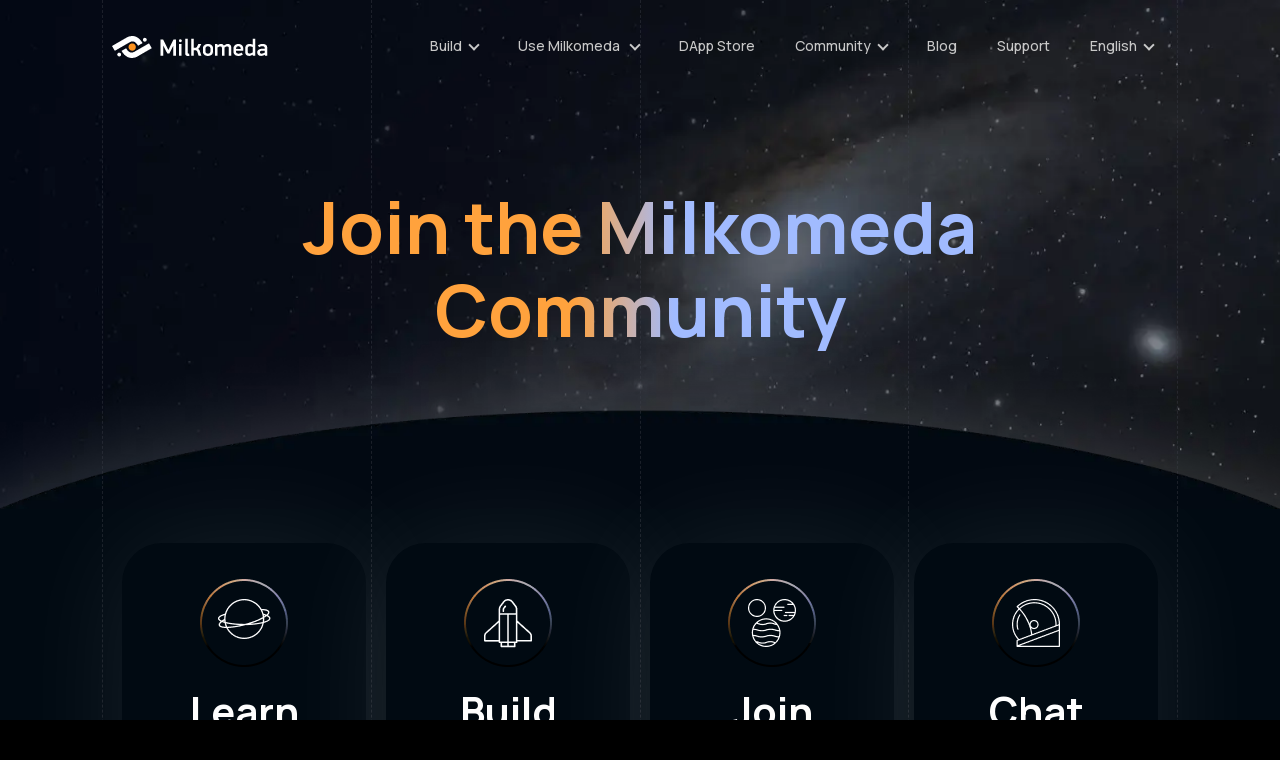

--- FILE ---
content_type: text/html; charset=utf-8
request_url: https://milkomeda.com/community/
body_size: 31391
content:
<!DOCTYPE html><html lang="en"><head><meta charSet="utf-8"/><meta http-equiv="x-ua-compatible" content="ie=edge"/><meta name="viewport" content="width=device-width, initial-scale=1, shrink-to-fit=no"/><meta data-react-helmet="true" name="theme-color" content="#ffffff"/><meta data-react-helmet="true" name="msapplication-config" content="/images/favicon/browserconfig.xml"/><meta data-react-helmet="true" name="msapplication-TileColor" content="#010a12"/><meta data-react-helmet="true" name="twitter:image" content="https://www.milkomeda.com/images/milkomeda_banner.png"/><meta data-react-helmet="true" name="twitter:title" content="Join the Milkomeda Community • Milkomeda"/><meta data-react-helmet="true" name="twitter:description" content="Milkomeda brings the most used smart-contract programming language across blockchains. Develop once, deploy everywhere."/><meta data-react-helmet="true" name="twitter:card" content="summary_large_image"/><meta data-react-helmet="true" property="og:image:height" content="627"/><meta data-react-helmet="true" property="og:image:width" content="1200"/><meta data-react-helmet="true" property="og:image:secure_url" content="https://www.milkomeda.com/images/milkomeda_banner.png"/><meta data-react-helmet="true" property="og:image" content="https://www.milkomeda.com/images/milkomeda_banner.png"/><meta data-react-helmet="true" property="og:site_name" content="Milkomeda"/><meta data-react-helmet="true" property="og:url" content="/"/><meta data-react-helmet="true" property="og:description" content="Milkomeda brings the most used smart-contract programming language across blockchains. Develop once, deploy everywhere."/><meta data-react-helmet="true" property="og:type" content="website"/><meta data-react-helmet="true" property="og:locale" content="en_US"/><meta data-react-helmet="true" property="og:title" content="Join the Milkomeda Community • Milkomeda"/><meta data-react-helmet="true" name="description" content="Milkomeda brings the most used smart-contract programming language across blockchains. Develop once, deploy everywhere."/><meta data-react-helmet="true" name="robots" content="max-snippet:40, max-image-preview:large"/><meta data-react-helmet="true" name="viewport" content="width=device-width, initial-scale=1.0"/><meta data-react-helmet="true" http-equiv="X-UA-Compatible" content="IE=edge"/><meta data-react-helmet="true" charSet="UTF-8"/><meta name="generator" content="Gatsby 4.7.2"/><style data-href="/styles.56f96067bd2b46f85326.css" data-identity="gatsby-global-css">*,:after,:before{border:0 solid;box-sizing:border-box}:after,:before{--tw-content:""}html{-webkit-text-size-adjust:100%;font-family:ui-sans-serif,system-ui,-apple-system,BlinkMacSystemFont,Segoe UI,Roboto,Helvetica Neue,Arial,Noto Sans,sans-serif,Apple Color Emoji,Segoe UI Emoji,Segoe UI Symbol,Noto Color Emoji;line-height:1.5;-moz-tab-size:4;-o-tab-size:4;tab-size:4}body{line-height:inherit;margin:0}hr{border-top-width:1px;color:inherit;height:0}abbr:where([title]){-webkit-text-decoration:underline dotted;text-decoration:underline dotted}h1,h2,h3,h4,h5,h6{font-size:inherit;font-weight:inherit}a{color:inherit;text-decoration:inherit}b,strong{font-weight:bolder}code,kbd,pre,samp{font-family:ui-monospace,SFMono-Regular,Menlo,Monaco,Consolas,Liberation Mono,Courier New,monospace;font-size:1em}small{font-size:80%}sub,sup{font-size:75%;line-height:0;position:relative;vertical-align:baseline}sub{bottom:-.25em}sup{top:-.5em}table{border-collapse:collapse;border-color:inherit;text-indent:0}button,input,optgroup,select,textarea{color:inherit;font-family:inherit;font-size:100%;font-weight:inherit;line-height:inherit;margin:0;padding:0}button,select{text-transform:none}[type=button],[type=reset],[type=submit],button{-webkit-appearance:button;background-color:transparent;background-image:none}:-moz-focusring{outline:auto}:-moz-ui-invalid{box-shadow:none}progress{vertical-align:baseline}::-webkit-inner-spin-button,::-webkit-outer-spin-button{height:auto}[type=search]{-webkit-appearance:textfield;outline-offset:-2px}::-webkit-search-decoration{-webkit-appearance:none}::-webkit-file-upload-button{-webkit-appearance:button;font:inherit}summary{display:list-item}blockquote,dd,dl,figure,h1,h2,h3,h4,h5,h6,hr,p,pre{margin:0}fieldset{margin:0}fieldset,legend{padding:0}menu,ol,ul{list-style:none;margin:0;padding:0}textarea{resize:vertical}input::-moz-placeholder,textarea::-moz-placeholder{color:#9ca3af;opacity:1}input::placeholder,textarea::placeholder{color:#9ca3af;opacity:1}[role=button],button{cursor:pointer}:disabled{cursor:default}audio,canvas,embed,iframe,img,object,svg,video{display:block;vertical-align:middle}img,video{height:auto;max-width:100%}:root{--gui-accent-color:#ff9828;--gui-dashed-border:grey;--gui-link-icon:#ff9828;--gui-arrow-icon:gray;--gui-status-text:#fff;--gui-text-primary:#010a12;--gui-text-secondary:#6d7788;--gui-border-tabs:#c5cbd3;--gui-border-tab:#586474;--gui-bg-card:#fff;--gui-shadow-card:0 0 70.6977px hsla(0,0%,100%,.12);--gui-status-completed:#39e27f;--gui-status-ongoing:#f2ca4e;--gui-status-canceled:#dc4747;--gui-status-default:#353944;--gui-filter-option-icon:#fff;--gui-filter-option-icon-selected:#fff;--gui-filter-option-textPrimary:#fff;--gui-filter-option-textPrimary-selected:#fff;--gui-filter-option-textSecondary:#c8c8c8;--gui-filter-option-textSecondary-selected:#fff;--gui-filter-option-bgActive:var(--gui-accent-color);--gui-filter-option-bgDefault:#1f272e;--gui-filter-option-bgHover:#171e24;--gui-filter-option-bgSelected:#2f3a45;--gui-filter-option-tooltip-text:#010a12;--gui-filter-option-tooltip-bg:#fff;--gui-filter-option-tooltip-icon:#fff;--gui-shadow-filter-option:0px 0px 70.6977px hsla(0,0%,100%,.12);--gui-shadow-tooltip-content:rgba(14,18,22,.35) 0px 10px 38px -10px,rgba(14,18,22,.2) 0px 10px 20px -15px;--gui-select-label:#fff;--gui-select-button-bg:#1f272e;--gui-select-button-text:#fff;--gui-select-button-icon:#fff;--gui-select-box-bg:#1f272e;--gui-select-box-bgActive:#2f3a45;--gui-select-box-bgHover:#2f3a45;--gui-select-box-text:#fff;--gui-select-box-textActive:#fff;--gui-select-box-textHover:#fff;--gui-tabgroup-listBg:#010a12;--gui-tabgroup-tabBg:#010a12;--gui-tabgroup-tabBgActive:var(--gui-accent-color);--gui-tabgroup-tabText:#939393;--gui-tabgroup-tabTextActive:#fff;--gui-shadow-tabgroup:0px 0px 40px hsla(0,0%,100%,.28);--gui-newsCard-title:#fff;--gui-newsCard-description:#c8c8c8;--gui-newsCard-date:#c8c8c8;--gui-newsCard-link:var(--gui-accent-color);--gui-newsCard-icon:var(--gui-accent-color);--gui-newsCard-bg:#010a12}.dcspark,.flint{--gui-text-primary:#010a12;--gui-text-secondary:#6d7788;--gui-border-tabs:#c5cbd3;--gui-border-tab:#586474;--gui-bg-card:#fff;--gui-shadow-card:0px 4px 20px rgba(0,0,0,.25)}.milkomeda{--gui-accent-color:#ff9828;--gui-text-primary:#fff;--gui-text-secondary:#9ca3af;--gui-border-tabs:#4b5563;--gui-border-tab:#fff;--gui-bg-card:#010a12;--gui-shadow-card:0 0 70.6977px hsla(0,0%,100%,.12)}*,:after,:before{--tw-border-spacing-x:0;--tw-border-spacing-y:0}::-webkit-backdrop{--tw-border-spacing-x:0;--tw-border-spacing-y:0;--tw-translate-x:0;--tw-translate-y:0;--tw-rotate:0;--tw-skew-x:0;--tw-skew-y:0;--tw-scale-x:1;--tw-scale-y:1;--tw-pan-x: ;--tw-pan-y: ;--tw-pinch-zoom: ;--tw-scroll-snap-strictness:proximity;--tw-ordinal: ;--tw-slashed-zero: ;--tw-numeric-figure: ;--tw-numeric-spacing: ;--tw-numeric-fraction: ;--tw-ring-inset: ;--tw-ring-offset-width:0px;--tw-ring-offset-color:#fff;--tw-ring-color:rgba(59,130,246,.5);--tw-ring-offset-shadow:0 0 #0000;--tw-ring-shadow:0 0 #0000;--tw-shadow:0 0 #0000;--tw-shadow-colored:0 0 #0000;--tw-blur: ;--tw-brightness: ;--tw-contrast: ;--tw-grayscale: ;--tw-hue-rotate: ;--tw-invert: ;--tw-saturate: ;--tw-sepia: ;--tw-drop-shadow: ;--tw-backdrop-blur: ;--tw-backdrop-brightness: ;--tw-backdrop-contrast: ;--tw-backdrop-grayscale: ;--tw-backdrop-hue-rotate: ;--tw-backdrop-invert: ;--tw-backdrop-opacity: ;--tw-backdrop-saturate: ;--tw-backdrop-sepia: }::backdrop{--tw-border-spacing-x:0;--tw-border-spacing-y:0;--tw-translate-x:0;--tw-translate-y:0;--tw-rotate:0;--tw-skew-x:0;--tw-skew-y:0;--tw-scale-x:1;--tw-scale-y:1;--tw-pan-x: ;--tw-pan-y: ;--tw-pinch-zoom: ;--tw-scroll-snap-strictness:proximity;--tw-ordinal: ;--tw-slashed-zero: ;--tw-numeric-figure: ;--tw-numeric-spacing: ;--tw-numeric-fraction: ;--tw-ring-inset: ;--tw-ring-offset-width:0px;--tw-ring-offset-color:#fff;--tw-ring-color:rgba(59,130,246,.5);--tw-ring-offset-shadow:0 0 #0000;--tw-ring-shadow:0 0 #0000;--tw-shadow:0 0 #0000;--tw-shadow-colored:0 0 #0000;--tw-blur: ;--tw-brightness: ;--tw-contrast: ;--tw-grayscale: ;--tw-hue-rotate: ;--tw-invert: ;--tw-saturate: ;--tw-sepia: ;--tw-drop-shadow: ;--tw-backdrop-blur: ;--tw-backdrop-brightness: ;--tw-backdrop-contrast: ;--tw-backdrop-grayscale: ;--tw-backdrop-hue-rotate: ;--tw-backdrop-invert: ;--tw-backdrop-opacity: ;--tw-backdrop-saturate: ;--tw-backdrop-sepia: }.gui-sr-only{clip:rect(0,0,0,0);border-width:0;height:1px;margin:-1px;overflow:hidden;padding:0;position:absolute;white-space:nowrap;width:1px}.gui-pointer-events-none{pointer-events:none}.gui-absolute{position:absolute}.gui-relative{position:relative}.gui-inset-y-0{bottom:0;top:0}.gui-top-3{top:.75rem}.gui-right-3{right:.75rem}.gui-left-0{left:0}.gui-top-\[122px\]{top:122px}.gui-right-5{right:1.25rem}.gui-mx-auto{margin-left:auto;margin-right:auto}.gui-ml-3{margin-left:.75rem}.gui-ml-0{margin-left:0}.gui-mb-2{margin-bottom:.5rem}.gui-mb-3{margin-bottom:.75rem}.gui-mb-4{margin-bottom:1rem}.gui-ml-1{margin-left:.25rem}.gui-mb-1{margin-bottom:.25rem}.gui-ml-4{margin-left:1rem}.gui-ml-12{margin-left:3rem}.gui-mr-4{margin-right:1rem}.gui-mt-2{margin-top:.5rem}.gui-mt-\[26px\]{margin-top:26px}.gui-mt-1{margin-top:.25rem}.gui-block{display:block}.gui-flex{display:flex}.gui-grid{display:grid}.gui-hidden{display:none}.gui-aspect-video{aspect-ratio:16/9}.gui-h-\[42px\]{height:42px}.gui-h-4{height:1rem}.gui-h-14{height:3.5rem}.gui-h-5{height:1.25rem}.gui-max-h-60{max-height:15rem}.gui-min-h-\[133px\]{min-height:133px}.gui-w-full{width:100%}.gui-w-\[122px\]{width:122px}.gui-w-4{width:1rem}.gui-w-5{width:1.25rem}.gui-max-w-\[220px\]{max-width:220px}.gui-max-w-\[288px\]{max-width:288px}.gui-flex-1{flex:1 1 0%}.gui-origin-top-left{transform-origin:top left}.gui-rotate-\[270deg\]{--tw-rotate:270deg}.gui-rotate-\[180deg\],.gui-rotate-\[270deg\]{transform:translate(var(--tw-translate-x),var(--tw-translate-y)) rotate(var(--tw-rotate)) skew(var(--tw-skew-x)) skewY(var(--tw-skew-y)) scaleX(var(--tw-scale-x)) scaleY(var(--tw-scale-y))}.gui-rotate-\[180deg\]{--tw-rotate:180deg}.gui-scale-95{--tw-scale-x:.95;--tw-scale-y:.95}.gui-scale-100,.gui-scale-95{transform:translate(var(--tw-translate-x),var(--tw-translate-y)) rotate(var(--tw-rotate)) skew(var(--tw-skew-x)) skewY(var(--tw-skew-y)) scaleX(var(--tw-scale-x)) scaleY(var(--tw-scale-y))}.gui-scale-100{--tw-scale-x:1;--tw-scale-y:1}.gui-transform{transform:translate(var(--tw-translate-x),var(--tw-translate-y)) rotate(var(--tw-rotate)) skew(var(--tw-skew-x)) skewY(var(--tw-skew-y)) scaleX(var(--tw-scale-x)) scaleY(var(--tw-scale-y))}.gui-cursor-pointer{cursor:pointer}.gui-cursor-default{cursor:default}.gui-select-none{-webkit-user-select:none;-moz-user-select:none;user-select:none}.gui-flex-row{flex-direction:row}.gui-flex-col{flex-direction:column}.gui-items-center{align-items:center}.gui-justify-center{justify-content:center}.gui-justify-between{justify-content:space-between}.gui-gap-3{gap:.75rem}.gui-gap-8{gap:2rem}.gui-space-y-6>:not([hidden])~:not([hidden]){--tw-space-y-reverse:0;margin-bottom:calc(1.5rem*var(--tw-space-y-reverse));margin-top:calc(1.5rem*(1 - var(--tw-space-y-reverse)))}.gui-space-x-4>:not([hidden])~:not([hidden]){--tw-space-x-reverse:0;margin-left:calc(1rem*(1 - var(--tw-space-x-reverse)));margin-right:calc(1rem*var(--tw-space-x-reverse))}.gui-space-y-1>:not([hidden])~:not([hidden]){--tw-space-y-reverse:0;margin-bottom:calc(.25rem*var(--tw-space-y-reverse));margin-top:calc(.25rem*(1 - var(--tw-space-y-reverse)))}.gui-space-x-1>:not([hidden])~:not([hidden]){--tw-space-x-reverse:0;margin-left:calc(.25rem*(1 - var(--tw-space-x-reverse)));margin-right:calc(.25rem*var(--tw-space-x-reverse))}.gui-space-y-4>:not([hidden])~:not([hidden]){--tw-space-y-reverse:0;margin-bottom:calc(1rem*var(--tw-space-y-reverse));margin-top:calc(1rem*(1 - var(--tw-space-y-reverse)))}.gui-self-center{align-self:center}.gui-overflow-auto{overflow:auto}.gui-truncate{overflow:hidden;text-overflow:ellipsis;white-space:nowrap}.gui-break-all{word-break:break-all}.gui-rounded-2xl{border-radius:1rem}.gui-rounded-md{border-radius:.375rem}.gui-rounded-3xl{border-radius:1.5rem}.gui-rounded-full{border-radius:9999px}.gui-rounded-\[40px\]{border-radius:40px}.gui-rounded-\[160px\]{border-radius:160px}.gui-rounded-r-2xl{border-bottom-right-radius:1rem;border-top-right-radius:1rem}.gui-rounded-bl-\[16px\]{border-bottom-left-radius:16px}.gui-border-b-\[1px\]{border-bottom-width:1px}.gui-border-t-\[1px\]{border-top-width:1px}.gui-border-b-2{border-bottom-width:2px}.gui-border-dashed{border-style:dashed}.gui-border-b-dashedBorder{border-bottom-color:var(--gui-dashed-border)}.gui-border-t-dashedBorder{border-top-color:var(--gui-dashed-border)}.gui-border-b-borderTabs{border-bottom-color:var(--gui-border-tabs)}.gui-border-b-accentColor{border-bottom-color:var(--gui-accent-color)}.gui-border-b-borderTab{border-bottom-color:var(--gui-border-tab)}.gui-bg-filterOption-bgActive{background-color:var(--gui-filter-option-bgActive)}.gui-bg-filterOption-bgDefault{background-color:var(--gui-filter-option-bgDefault)}.gui-bg-filterOption-tooltipBg{background-color:var(--gui-filter-option-tooltip-bg)}.gui-bg-newsCard-bg{background-color:var(--gui-newsCard-bg)}.gui-bg-status-completed{background-color:var(--gui-status-completed)}.gui-bg-status-ongoing{background-color:var(--gui-status-ongoing)}.gui-bg-status-canceled{background-color:var(--gui-status-canceled)}.gui-bg-status-default{background-color:var(--gui-status-default)}.gui-bg-card{background-color:var(--gui-bg-card)}.gui-bg-select-buttonBg{background-color:var(--gui-select-button-bg)}.gui-bg-select-boxBg{background-color:var(--gui-select-box-bg)}.gui-bg-select-boxBgActive{background-color:var(--gui-select-box-bgActive)}.gui-bg-tabgroup-tabBgActive{background-color:var(--gui-tabgroup-tabBgActive)}.gui-bg-tabgroup-tabBg{background-color:var(--gui-tabgroup-tabBg)}.gui-bg-tabgroup-listBg{background-color:var(--gui-tabgroup-listBg)}.gui-fill-filterOption-tooltipBg{fill:var(--gui-filter-option-tooltip-bg)}.gui-object-cover{-o-object-fit:cover;object-fit:cover}.gui-p-1{padding:.25rem}.gui-p-2{padding:.5rem}.gui-p-3{padding:.75rem}.gui-px-5{padding-left:1.25rem;padding-right:1.25rem}.gui-py-3{padding-bottom:.75rem;padding-top:.75rem}.gui-px-4{padding-left:1rem;padding-right:1rem}.gui-py-2{padding-bottom:.5rem;padding-top:.5rem}.gui-px-0{padding-left:0;padding-right:0}.gui-py-4{padding-bottom:1rem;padding-top:1rem}.gui-py-1{padding-bottom:.25rem;padding-top:.25rem}.gui-px-1{padding-left:.25rem;padding-right:.25rem}.gui-px-6{padding-left:1.5rem;padding-right:1.5rem}.gui-pr-4{padding-right:1rem}.gui-pl-9{padding-left:2.25rem}.gui-pb-8{padding-bottom:2rem}.gui-pt-5{padding-top:1.25rem}.gui-pb-6{padding-bottom:1.5rem}.gui-pb-1{padding-bottom:.25rem}.gui-pl-1{padding-left:.25rem}.gui-pr-10{padding-right:2.5rem}.gui-pr-2{padding-right:.5rem}.gui-pl-6{padding-left:1.5rem}.gui-text-left{text-align:left}.gui-text-sm{font-size:.875rem;line-height:1.25rem}.gui-text-xl{font-size:1.25rem;line-height:1.75rem}.gui-text-xs{font-size:.75rem;line-height:1rem}.gui-text-lg{font-size:1.125rem;line-height:1.75rem}.gui-text-base{font-size:1rem;line-height:1.5rem}.gui-font-bold{font-weight:700}.gui-font-medium{font-weight:500}.gui-font-normal{font-weight:400}.gui-uppercase{text-transform:uppercase}.gui-leading-relaxed{line-height:1.625}.gui-leading-5{line-height:1.25rem}.gui-tracking-\[2px\]{letter-spacing:2px}.gui-tracking-widest{letter-spacing:.1em}.gui-text-filterOption-textPrimary{color:var(--gui-filter-option-textPrimary)}.gui-text-filterOption-tooltipIcon{color:var(--gui-filter-option-tooltip-icon)}.gui-text-filterOption-tooltipText{color:var(--gui-filter-option-tooltip-text)}.gui-text-filterOption-textSecondary{color:var(--gui-filter-option-textSecondary)}.gui-text-newsCard-date{color:var(--gui-newsCard-date)}.gui-text-newsCard-title{color:var(--gui-newsCard-title)}.gui-text-newsCard-description{color:var(--gui-newsCard-description)}.gui-text-newsCard-link{color:var(--gui-newsCard-link)}.gui-text-newsCard-icon{color:var(--gui-newsCard-icon)}.gui-text-secondaryText{color:var(--gui-text-secondary)}.gui-text-primaryText{color:var(--gui-text-primary)}.gui-text-status-text{color:var(--gui-status-text)}.gui-text-accentColor{color:var(--gui-accent-color)}.gui-text-linkIcon{color:var(--gui-link-icon)}.gui-text-arrowIcon{color:var(--gui-arrow-icon)}.gui-text-borderTab{color:var(--gui-border-tab)}.gui-text-select-label{color:var(--gui-select-label)}.gui-text-select-buttonText{color:var(--gui-select-button-text)}.gui-text-select-buttonIcon{color:var(--gui-select-button-icon)}.gui-text-select-boxText{color:var(--gui-select-box-text)}.gui-text-select-boxTextActive{color:var(--gui-select-box-textActive)}.gui-text-tabgroup-tabTextActive{color:var(--gui-tabgroup-tabTextActive)}.gui-text-tabgroup-tabText{color:var(--gui-tabgroup-tabText)}.gui-no-underline{-webkit-text-decoration-line:none;text-decoration-line:none}.gui-opacity-0{opacity:0}.gui-opacity-100{opacity:1}.gui-opacity-75{opacity:.75}.gui-shadow-filterOption{--tw-shadow:var(--gui-shadow-filter-option);--tw-shadow-colored:var(--gui-shadow-filter-option)}.gui-shadow-filterOption,.gui-shadow-tooltipContent{box-shadow:var(--tw-ring-offset-shadow,0 0 #0000),var(--tw-ring-shadow,0 0 #0000),var(--tw-shadow)}.gui-shadow-tooltipContent{--tw-shadow:var(--gui-shadow-tooltip-content);--tw-shadow-colored:var(--gui-shadow-tooltip-content)}.gui-shadow-card{--tw-shadow:var(--gui-shadow-card);--tw-shadow-colored:var(--gui-shadow-card)}.gui-shadow-card,.gui-shadow-tabGroup{box-shadow:var(--tw-ring-offset-shadow,0 0 #0000),var(--tw-ring-shadow,0 0 #0000),var(--tw-shadow)}.gui-shadow-tabGroup{--tw-shadow:var(--gui-shadow-tabgroup);--tw-shadow-colored:var(--gui-shadow-tabgroup)}.gui-shadow-card{--tw-shadow-color:var(--gui-bg-card);--tw-shadow:var(--tw-shadow-colored)}.gui-ring-1{--tw-ring-offset-shadow:var(--tw-ring-inset) 0 0 0 var(--tw-ring-offset-width) var(--tw-ring-offset-color);--tw-ring-shadow:var(--tw-ring-inset) 0 0 0 calc(1px + var(--tw-ring-offset-width)) var(--tw-ring-color);box-shadow:var(--tw-ring-offset-shadow),var(--tw-ring-shadow),var(--tw-shadow,0 0 #0000)}.gui-ring-accentColor{--tw-ring-color:var(--gui-accent-color)}.gui-ring-opacity-60{--tw-ring-opacity:.6}.gui-ring-opacity-5{--tw-ring-opacity:.05}.gui-ring-offset-2{--tw-ring-offset-width:2px}.gui-ring-offset-1{--tw-ring-offset-width:1px}.gui-ring-offset-filterOption-bgActive{--tw-ring-offset-color:var(--gui-filter-option-bgActive)}.gui-ring-offset-accentColor{--tw-ring-offset-color:var(--gui-accent-color)}.gui-transition{transition-duration:.15s;transition-property:color,background-color,border-color,fill,stroke,opacity,box-shadow,transform,filter,-webkit-text-decoration-color,-webkit-backdrop-filter;transition-property:color,background-color,border-color,text-decoration-color,fill,stroke,opacity,box-shadow,transform,filter,backdrop-filter;transition-property:color,background-color,border-color,text-decoration-color,fill,stroke,opacity,box-shadow,transform,filter,backdrop-filter,-webkit-text-decoration-color,-webkit-backdrop-filter;transition-timing-function:cubic-bezier(.4,0,.2,1)}.gui-duration-100{transition-duration:.1s}.gui-duration-75{transition-duration:75ms}.gui-ease-out{transition-timing-function:cubic-bezier(0,0,.2,1)}.gui-line-clamp-3{-webkit-box-orient:vertical;-webkit-line-clamp:3;display:-webkit-box;overflow:hidden}.hover\:gui-border-b-accentColor:hover{border-bottom-color:var(--gui-accent-color)}.hover\:gui-bg-filterOption-bgHover:hover{background-color:var(--gui-filter-option-bgHover)}.hover\:gui-bg-select-boxBg:hover{background-color:var(--gui-select-box-bg)}.hover\:gui-bg-select-boxBgHover:hover{background-color:var(--gui-select-box-bgHover)}.hover\:gui-text-accentColor:hover{color:var(--gui-accent-color)}.hover\:gui-text-select-boxText:hover{color:var(--gui-select-box-text)}.hover\:gui-text-select-boxTextHover:hover{color:var(--gui-select-box-textHover)}.hover\:gui-text-tabgroup-tabTextActive:hover{color:var(--gui-tabgroup-tabTextActive)}.focus\:gui-outline-none:focus{outline:2px solid transparent;outline-offset:2px}.focus\:gui-ring-2:focus{--tw-ring-offset-shadow:var(--tw-ring-inset) 0 0 0 var(--tw-ring-offset-width) var(--tw-ring-offset-color);--tw-ring-shadow:var(--tw-ring-inset) 0 0 0 calc(2px + var(--tw-ring-offset-width)) var(--tw-ring-color)}.focus\:gui-ring-1:focus,.focus\:gui-ring-2:focus{box-shadow:var(--tw-ring-offset-shadow),var(--tw-ring-shadow),var(--tw-shadow,0 0 #0000)}.focus\:gui-ring-1:focus{--tw-ring-offset-shadow:var(--tw-ring-inset) 0 0 0 var(--tw-ring-offset-width) var(--tw-ring-offset-color);--tw-ring-shadow:var(--tw-ring-inset) 0 0 0 calc(1px + var(--tw-ring-offset-width)) var(--tw-ring-color)}.focus-visible\:gui-border-accentColor:focus-visible{border-color:var(--gui-accent-color)}.focus-visible\:gui-ring:focus-visible{--tw-ring-offset-shadow:var(--tw-ring-inset) 0 0 0 var(--tw-ring-offset-width) var(--tw-ring-offset-color);--tw-ring-shadow:var(--tw-ring-inset) 0 0 0 calc(3px + var(--tw-ring-offset-width)) var(--tw-ring-color);box-shadow:var(--tw-ring-offset-shadow),var(--tw-ring-shadow),var(--tw-shadow,0 0 #0000)}.focus-visible\:gui-ring-2:focus-visible{--tw-ring-offset-shadow:var(--tw-ring-inset) 0 0 0 var(--tw-ring-offset-width) var(--tw-ring-offset-color);--tw-ring-shadow:var(--tw-ring-inset) 0 0 0 calc(2px + var(--tw-ring-offset-width)) var(--tw-ring-color);box-shadow:var(--tw-ring-offset-shadow),var(--tw-ring-shadow),var(--tw-shadow,0 0 #0000)}.focus-visible\:gui-ring-accentColor:focus-visible{--tw-ring-color:var(--gui-accent-color)}.focus-visible\:gui-ring-opacity-75:focus-visible{--tw-ring-opacity:.75}.focus-visible\:gui-ring-offset-1:focus-visible{--tw-ring-offset-width:1px}.focus-visible\:gui-ring-offset-accentColor:focus-visible{--tw-ring-offset-color:var(--gui-accent-color)}@media (min-width:640px){.sm\:gui-ml-16{margin-left:4rem}.sm\:gui-flex-row{flex-direction:row}.sm\:gui-space-x-4>:not([hidden])~:not([hidden]){--tw-space-x-reverse:0;margin-left:calc(1rem*(1 - var(--tw-space-x-reverse)));margin-right:calc(1rem*var(--tw-space-x-reverse))}.sm\:gui-pl-12{padding-left:3rem}.sm\:gui-text-sm{font-size:.875rem;line-height:1.25rem}}@media (min-width:768px){.md\:gui-ml-0{margin-left:0}.md\:gui-mb-1{margin-bottom:.25rem}.md\:gui-mt-3{margin-top:.75rem}.md\:gui-mb-6{margin-bottom:1.5rem}.md\:gui-mb-0{margin-bottom:0}.md\:gui-ml-\[60px\]{margin-left:60px}.md\:gui-mb-16{margin-bottom:4rem}.md\:gui-block{display:block}.md\:gui-h-\[64px\]{height:64px}.md\:gui-min-h-\[150px\]{min-height:150px}.md\:gui-min-w-\[260px\]{min-width:260px}.md\:gui-max-w-\[50\%\]{max-width:50%}.md\:gui-max-w-\[516px\]{max-width:516px}.md\:gui-basis-2\/4{flex-basis:50%}.md\:gui-basis-\[260px\]{flex-basis:260px}.md\:gui-grid-cols-filterList{grid-template-columns:repeat(auto-fit,minmax(160px,1fr))}.md\:gui-flex-row{flex-direction:row}.md\:gui-flex-col{flex-direction:column}.md\:gui-justify-center{justify-content:center}.md\:gui-gap-6{gap:1.5rem}.md\:gui-gap-0{gap:0}.md\:gui-space-y-0>:not([hidden])~:not([hidden]){--tw-space-y-reverse:0;margin-bottom:calc(0px*var(--tw-space-y-reverse));margin-top:calc(0px*(1 - var(--tw-space-y-reverse)))}.md\:gui-space-x-6>:not([hidden])~:not([hidden]){--tw-space-x-reverse:0;margin-left:calc(1.5rem*(1 - var(--tw-space-x-reverse)));margin-right:calc(1.5rem*var(--tw-space-x-reverse))}.md\:gui-border-b-0{border-bottom-width:0}.md\:gui-border-l-\[1px\]{border-left-width:1px}.md\:gui-border-t-\[1px\]{border-top-width:1px}.md\:gui-border-dashed{border-style:dashed}.md\:gui-border-l-dashedBorder{border-left-color:var(--gui-dashed-border)}.md\:gui-border-t-borderTabs{border-top-color:var(--gui-border-tabs)}.md\:gui-py-4{padding-bottom:1rem;padding-top:1rem}.md\:gui-py-0{padding-bottom:0;padding-top:0}.md\:gui-px-0{padding-left:0;padding-right:0}.md\:gui-pl-\[60px\]{padding-left:60px}.md\:gui-pr-4{padding-right:1rem}.md\:gui-pl-8{padding-left:2rem}.md\:gui-pt-4{padding-top:1rem}.md\:gui-pl-7{padding-left:1.75rem}.md\:gui-text-xl{font-size:1.25rem;line-height:1.75rem}.md\:gui-text-3xl{font-size:1.875rem;line-height:2.25rem}.md\:gui-line-clamp-3{-webkit-box-orient:vertical;-webkit-line-clamp:3;display:-webkit-box;overflow:hidden}}@font-face{font-family:swiper-icons;font-style:normal;font-weight:400;src:url("data:application/font-woff;charset=utf-8;base64, [base64]//wADZ2x5ZgAAAywAAADMAAAD2MHtryVoZWFkAAABbAAAADAAAAA2E2+eoWhoZWEAAAGcAAAAHwAAACQC9gDzaG10eAAAAigAAAAZAAAArgJkABFsb2NhAAAC0AAAAFoAAABaFQAUGG1heHAAAAG8AAAAHwAAACAAcABAbmFtZQAAA/gAAAE5AAACXvFdBwlwb3N0AAAFNAAAAGIAAACE5s74hXjaY2BkYGAAYpf5Hu/j+W2+MnAzMYDAzaX6QjD6/4//Bxj5GA8AuRwMYGkAPywL13jaY2BkYGA88P8Agx4j+/8fQDYfA1AEBWgDAIB2BOoAeNpjYGRgYNBh4GdgYgABEMnIABJzYNADCQAACWgAsQB42mNgYfzCOIGBlYGB0YcxjYGBwR1Kf2WQZGhhYGBiYGVmgAFGBiQQkOaawtDAoMBQxXjg/wEGPcYDDA4wNUA2CCgwsAAAO4EL6gAAeNpj2M0gyAACqxgGNWBkZ2D4/wMA+xkDdgAAAHjaY2BgYGaAYBkGRgYQiAHyGMF8FgYHIM3DwMHABGQrMOgyWDLEM1T9/w8UBfEMgLzE////P/5//f/V/xv+r4eaAAeMbAxwIUYmIMHEgKYAYjUcsDAwsLKxc3BycfPw8jEQA/[base64]/uznmfPFBNODM2K7MTQ45YEAZqGP81AmGGcF3iPqOop0r1SPTaTbVkfUe4HXj97wYE+yNwWYxwWu4v1ugWHgo3S1XdZEVqWM7ET0cfnLGxWfkgR42o2PvWrDMBSFj/IHLaF0zKjRgdiVMwScNRAoWUoH78Y2icB/yIY09An6AH2Bdu/UB+yxopYshQiEvnvu0dURgDt8QeC8PDw7Fpji3fEA4z/PEJ6YOB5hKh4dj3EvXhxPqH/SKUY3rJ7srZ4FZnh1PMAtPhwP6fl2PMJMPDgeQ4rY8YT6Gzao0eAEA409DuggmTnFnOcSCiEiLMgxCiTI6Cq5DZUd3Qmp10vO0LaLTd2cjN4fOumlc7lUYbSQcZFkutRG7g6JKZKy0RmdLY680CDnEJ+UMkpFFe1RN7nxdVpXrC4aTtnaurOnYercZg2YVmLN/d/gczfEimrE/fs/bOuq29Zmn8tloORaXgZgGa78yO9/cnXm2BpaGvq25Dv9S4E9+5SIc9PqupJKhYFSSl47+Qcr1mYNAAAAeNptw0cKwkAAAMDZJA8Q7OUJvkLsPfZ6zFVERPy8qHh2YER+3i/BP83vIBLLySsoKimrqKqpa2hp6+jq6RsYGhmbmJqZSy0sraxtbO3sHRydnEMU4uR6yx7JJXveP7WrDycAAAAAAAH//wACeNpjYGRgYOABYhkgZgJCZgZNBkYGLQZtIJsFLMYAAAw3ALgAeNolizEKgDAQBCchRbC2sFER0YD6qVQiBCv/H9ezGI6Z5XBAw8CBK/m5iQQVauVbXLnOrMZv2oLdKFa8Pjuru2hJzGabmOSLzNMzvutpB3N42mNgZGBg4GKQYzBhYMxJLMlj4GBgAYow/P/PAJJhLM6sSoWKfWCAAwDAjgbRAAB42mNgYGBkAIIbCZo5IPrmUn0hGA0AO8EFTQAA")}*,:after,:before{--tw-translate-x:0;--tw-translate-y:0;--tw-rotate:0;--tw-skew-x:0;--tw-skew-y:0;--tw-scale-x:1;--tw-scale-y:1;--tw-pan-x: ;--tw-pan-y: ;--tw-pinch-zoom: ;--tw-scroll-snap-strictness:proximity;--tw-ordinal: ;--tw-slashed-zero: ;--tw-numeric-figure: ;--tw-numeric-spacing: ;--tw-numeric-fraction: ;--tw-ring-inset: ;--tw-ring-offset-width:0px;--tw-ring-offset-color:#fff;--tw-ring-color:rgba(59,130,246,.5);--tw-ring-offset-shadow:0 0 #0000;--tw-ring-shadow:0 0 #0000;--tw-shadow:0 0 #0000;--tw-shadow-colored:0 0 #0000;--tw-blur: ;--tw-brightness: ;--tw-contrast: ;--tw-grayscale: ;--tw-hue-rotate: ;--tw-invert: ;--tw-saturate: ;--tw-sepia: ;--tw-drop-shadow: ;--tw-backdrop-blur: ;--tw-backdrop-brightness: ;--tw-backdrop-contrast: ;--tw-backdrop-grayscale: ;--tw-backdrop-hue-rotate: ;--tw-backdrop-invert: ;--tw-backdrop-opacity: ;--tw-backdrop-saturate: ;--tw-backdrop-sepia: }.container{margin-left:auto;margin-right:auto;padding-left:.75rem;padding-right:.75rem;width:100%}@media (max-width:575px){.container{padding-left:1.5rem;padding-right:1.5rem}}@media (max-width:991px){.container{padding-left:1.5rem;padding-right:1.5rem}}@media (min-width:992px){.container{max-width:992px}}@media (min-width:1200px){.container{max-width:1080px}}@media (min-width:1400px){.container{max-width:1080px}}.layout-grid{display:grid;grid-template-columns:repeat(4,minmax(0,1fr));height:100%;margin-left:-.625rem;margin-right:-.625rem}.layout-grid span{--tw-border-opacity:0.4;border-right:1px;border-color:rgb(63 66 76/var(--tw-border-opacity));border-style:dashed}.layout-grid span:first-child{border-left-width:1px;border-right-color:transparent}.layout-grid span:nth-child(2){border-color:transparent}@media (min-width:768px){.layout-grid span:nth-child(2){--tw-border-opacity:1;--tw-border-opacity:0.4;border-color:rgb(63 66 76/var(--tw-border-opacity));border-right-width:1px}}@media (min-width:992px){.layout-grid span:nth-child(2){border-left-width:1px;border-right-width:0}}.layout-grid span:nth-child(3){border-color:transparent}@media (min-width:768px){.layout-grid span:nth-child(3){border-left-width:1px}}@media (min-width:992px){.layout-grid span:nth-child(3){--tw-border-opacity:1;--tw-border-opacity:0.4;border-color:rgb(63 66 76/var(--tw-border-opacity))}}.heading-1{font-size:2.5rem;font-weight:600;line-height:3rem;margin-left:auto;margin-right:auto;max-width:678px}@media (min-width:768px){.heading-1{font-size:4.5rem;line-height:5.2rem}}.heading-1{color:#ffa23d}.heading-3{font-size:2.5rem;font-weight:600;line-height:3rem;margin-left:auto;margin-right:auto;max-width:880px}@media (min-width:768px){.heading-3{font-size:3.75rem;line-height:5rem}}.heading-3{color:#ffa23d}.heading-rules{font-family:Manrope,sans-serif;font-size:240px;font-weight:700;opacity:.2;text-align:center}.custom-header{align-items:center;display:flex;flex-direction:column;justify-content:center}.logo{display:block;height:1.375rem;width:10rem}.g-recaptcha .logo{display:inline-block}.section-custom-top{padding-bottom:4rem;padding-top:1.5rem}@media (max-width:767px){.section-custom-top{padding-top:2.5rem}}.sc-up-mb{margin-bottom:-7%}.sc-up-mt{margin-top:-7%}.space-custom{height:2.5rem}@media (min-width:768px){.space-custom{height:3.75rem}}.custom-pt{padding-top:90px}@media (min-width:768px){.custom-pt{padding-top:130px}}@media (min-width:992px){.custom-pt{padding-top:135px}}.link{background-position:0 1.3rem;background-repeat:no-repeat;color:rgb(255 255 255/var(--tw-text-opacity));line-height:2;-webkit-text-decoration-line:none;text-decoration-line:none;transition-duration:.3s;transition-property:all;transition-timing-function:cubic-bezier(.4,0,.2,1)}.link,.link:hover{--tw-text-opacity:1;background-image:linear-gradient(180deg,transparent,#fff 0)}.link:hover{background-position:0!important;color:rgb(0 0 0/var(--tw-text-opacity))}@supports ((-webkit-background-clip:text) or (background-clip:text)){.heading-1{background:linear-gradient(90deg,#ffa23d 35%,#a1bbff 65%);-webkit-background-clip:text;background-clip:text;color:transparent}.heading-1-2{background:linear-gradient(90deg,#ffa23d 40%,#a1bbff 55%);-webkit-background-clip:text;background-clip:text;color:transparent}}.heading-2{--tw-text-opacity:1;color:rgb(255 152 40/var(--tw-text-opacity));font-size:1.25rem;font-weight:500;letter-spacing:.1em;line-height:2.25rem;margin-bottom:3.125rem;text-align:center;text-transform:uppercase}@media (min-width:768px){.heading-2{font-size:1.5rem;line-height:2rem;margin-bottom:4.375rem}}.btn-big{--tw-bg-opacity:1;--tw-text-opacity:1;background-color:rgb(240 125 0/var(--tw-bg-opacity));border-radius:9999px;color:rgb(255 255 255/var(--tw-text-opacity));display:block;font-weight:500;padding:1.25rem 3rem;text-align:center;transition-duration:.15s;transition-property:color,background-color,border-color,fill,stroke,opacity,box-shadow,transform,filter,-webkit-text-decoration-color,-webkit-backdrop-filter;transition-property:color,background-color,border-color,text-decoration-color,fill,stroke,opacity,box-shadow,transform,filter,backdrop-filter;transition-property:color,background-color,border-color,text-decoration-color,fill,stroke,opacity,box-shadow,transform,filter,backdrop-filter,-webkit-text-decoration-color,-webkit-backdrop-filter;transition-timing-function:cubic-bezier(.4,0,.2,1);width:100%}.g-recaptcha .btn-big{display:inline-block}.btn-big:hover{--tw-bg-opacity:1;background-color:rgb(204 106 0/var(--tw-bg-opacity))}@media (min-width:768px){.btn-big{display:inline-block;width:auto}}.btn-blue-big{--tw-border-opacity:1;--tw-text-opacity:1;border-color:rgb(255 255 255/var(--tw-border-opacity));border-radius:9999px;border-width:1px;color:rgb(255 255 255/var(--tw-text-opacity));display:block;font-weight:500;padding:1.25rem 2.188rem;text-align:center;transition-duration:.15s;transition-property:all;transition-timing-function:cubic-bezier(.4,0,.2,1);width:100%}.g-recaptcha .btn-blue-big{display:inline-block}.btn-blue-big:hover{--tw-bg-opacity:1;--tw-text-opacity:1;background-color:rgb(255 255 255/var(--tw-bg-opacity));color:rgb(1 10 18/var(--tw-text-opacity))}@media (min-width:768px){.btn-blue-big{display:inline-block;width:auto}}.btn-blue,.btn-blue-small{--tw-border-opacity:1;--tw-text-opacity:1;border-color:rgb(255 255 255/var(--tw-border-opacity));border-radius:9999px;border-width:1px;color:rgb(255 255 255/var(--tw-text-opacity));display:inline-block;font-size:.875rem;font-weight:700;line-height:1.25rem;padding:.813rem 2rem;transition-duration:.15s;transition-property:all;transition-timing-function:cubic-bezier(.4,0,.2,1)}.btn-blue-small:hover,.btn-blue:hover{--tw-bg-opacity:1;--tw-text-opacity:1;background-color:rgb(255 255 255/var(--tw-bg-opacity));color:rgb(1 10 18/var(--tw-text-opacity))}.btn-blue-small{padding:.625rem 1.5rem}.btn-blue-big{font-size:1rem;line-height:1.5rem}.btn-disabled{--tw-bg-opacity:1;--tw-text-opacity:1;background-color:rgb(69 69 69/var(--tw-bg-opacity));border-radius:9999px;color:rgb(146 146 146/var(--tw-text-opacity));display:block;font-weight:700;padding:1.25rem 3rem;transition-duration:.15s;transition-property:color,background-color,border-color,fill,stroke,opacity,box-shadow,transform,filter,-webkit-text-decoration-color,-webkit-backdrop-filter;transition-property:color,background-color,border-color,text-decoration-color,fill,stroke,opacity,box-shadow,transform,filter,backdrop-filter;transition-property:color,background-color,border-color,text-decoration-color,fill,stroke,opacity,box-shadow,transform,filter,backdrop-filter,-webkit-text-decoration-color,-webkit-backdrop-filter;transition-timing-function:cubic-bezier(.4,0,.2,1);width:100%}.g-recaptcha .btn-disabled{display:inline-block}.btn-disabled:hover{--tw-bg-opacity:1;background-color:rgb(69 69 69/var(--tw-bg-opacity))}@media (min-width:768px){.btn-disabled{display:inline-block;width:auto}}.btn-secondary{--tw-border-opacity:1;--tw-bg-opacity:1;--tw-text-opacity:1;background-color:rgb(25 25 25/var(--tw-bg-opacity));border-color:rgb(71 71 71/var(--tw-border-opacity));border-radius:9999px;border-width:1px;color:rgb(255 255 255/var(--tw-text-opacity));display:block;font-weight:500;min-width:270px;padding:.625rem .875rem;transition-duration:.15s;transition-property:color,background-color,border-color,fill,stroke,opacity,box-shadow,transform,filter,-webkit-text-decoration-color,-webkit-backdrop-filter;transition-property:color,background-color,border-color,text-decoration-color,fill,stroke,opacity,box-shadow,transform,filter,backdrop-filter;transition-property:color,background-color,border-color,text-decoration-color,fill,stroke,opacity,box-shadow,transform,filter,backdrop-filter,-webkit-text-decoration-color,-webkit-backdrop-filter;transition-timing-function:cubic-bezier(.4,0,.2,1);width:100%}.g-recaptcha .btn-secondary{display:inline-block}.btn-secondary:hover{--tw-bg-opacity:1;background-color:rgb(64 71 77/var(--tw-bg-opacity))}@media (min-width:768px){.btn-secondary{display:inline-block;width:auto}}.btn-addNetwork{--tw-bg-opacity:1;--tw-text-opacity:1;align-items:center;background-color:rgb(240 125 0/var(--tw-bg-opacity));border-radius:9999px;color:rgb(255 255 255/var(--tw-text-opacity));display:flex;font-weight:500;justify-content:center;min-width:270px;padding:.625rem .875rem;transition-duration:.15s;transition-property:color,background-color,border-color,fill,stroke,opacity,box-shadow,transform,filter,-webkit-text-decoration-color,-webkit-backdrop-filter;transition-property:color,background-color,border-color,text-decoration-color,fill,stroke,opacity,box-shadow,transform,filter,backdrop-filter;transition-property:color,background-color,border-color,text-decoration-color,fill,stroke,opacity,box-shadow,transform,filter,backdrop-filter,-webkit-text-decoration-color,-webkit-backdrop-filter;transition-timing-function:cubic-bezier(.4,0,.2,1);width:100%}.btn-addNetwork:hover{--tw-bg-opacity:1;background-color:rgb(204 106 0/var(--tw-bg-opacity))}@media (min-width:768px){.btn-addNetwork{display:inline-block;width:auto}}.dropdown-list-item-lang{text-align:center}@media (min-width:992px){.dropdown-list-item-lang{padding:.625rem .75rem;text-align:left}}.dropdown-list-item-lang:not(:last-child){cursor:pointer}@media (min-width:992px){.dropdown-list-item-lang:hover{--tw-text-opacity:1;color:rgb(240 125 0/var(--tw-text-opacity))}}.dropdown-list-item-lang:hover{background:linear-gradient(241.11deg,rgba(255,162,61,.2),rgba(162,187,255,.1));border-radius:4px}.dropdown-list-item-lang.selected{--tw-text-opacity:1;-webkit-appearance:none;-moz-appearance:none;appearance:none;background-position:100%;background-repeat:no-repeat;background-size:14px;color:rgb(240 125 0/var(--tw-text-opacity));cursor:pointer}.dropdown-list-item-lang a{display:block}.check{--tw-translate-y:0.125rem;--tw-bg-opacity:1;align-content:center;align-items:center;background-color:rgb(240 125 0/var(--tw-bg-opacity));border-radius:9999px;display:flex;flex-shrink:0;height:1.25rem;margin-right:.9375rem;transform:translate(var(--tw-translate-x),var(--tw-translate-y)) rotate(var(--tw-rotate)) skewX(var(--tw-skew-x)) skewY(var(--tw-skew-y)) scaleX(var(--tw-scale-x)) scaleY(var(--tw-scale-y));width:1.25rem}.header{--tw-text-opacity:1;border-bottom-width:1px;border-color:transparent;color:rgb(200 200 200/var(--tw-text-opacity));height:4.375rem;padding-bottom:1.5rem;padding-top:1.5rem;transition-duration:.15s;transition-property:all;transition-timing-function:cubic-bezier(.4,0,.2,1);width:100vw}@media (min-width:768px){.header{height:auto;padding-top:2.25rem}}@media (min-width:992px){.header{padding-bottom:0}}.header.active{--tw-border-opacity:0.1;--tw-bg-opacity:0.8;--tw-backdrop-blur:blur(8px);-webkit-backdrop-filter:var(--tw-backdrop-blur) var(--tw-backdrop-brightness) var(--tw-backdrop-contrast) var(--tw-backdrop-grayscale) var(--tw-backdrop-hue-rotate) var(--tw-backdrop-invert) var(--tw-backdrop-opacity) var(--tw-backdrop-saturate) var(--tw-backdrop-sepia);backdrop-filter:var(--tw-backdrop-blur) var(--tw-backdrop-brightness) var(--tw-backdrop-contrast) var(--tw-backdrop-grayscale) var(--tw-backdrop-hue-rotate) var(--tw-backdrop-invert) var(--tw-backdrop-opacity) var(--tw-backdrop-saturate) var(--tw-backdrop-sepia);border-color:rgb(255 255 255/var(--tw-border-opacity))}.header.active,.header.active-white{background-color:rgb(1 10 18/var(--tw-bg-opacity))}.header.active-white{--tw-bg-opacity:1;border-style:none}.investor-list{border-color:transparent;border-left-width:1px;border-right-width:1px;display:grid;grid-template-columns:repeat(2,minmax(0,1fr));margin-left:-.625rem;margin-right:-.625rem;margin-top:-.063rem;overflow:hidden}@media (min-width:992px){.investor-list{grid-template-columns:repeat(4,minmax(0,1fr))}}.investor{--tw-bg-opacity:1;background-color:rgb(0 0 0/var(--tw-bg-opacity));height:61px}@media (min-width:768px){.investor{height:149}}@media (min-width:992px){.investor{height:103px}}@media (min-width:1200px){.investor{height:112px}}.investor{outline-color:#393939;outline-style:solid;outline-width:1px}.investor a{opacity:.6;transition-duration:.15s;transition-property:opacity;transition-timing-function:cubic-bezier(.4,0,.2,1)}.investor a:hover{opacity:1}.burger-icon{align-items:center;display:flex;flex-direction:column;height:1.5rem;justify-content:center;padding-bottom:.125rem;padding-top:.125rem;position:relative;width:1.5rem}.burger-icon.active span:first-child{--tw-rotate:45deg}.burger-icon.active span:first-child,.burger-icon.active span:nth-child(2){left:0;position:absolute;transform:translate(var(--tw-translate-x),var(--tw-translate-y)) rotate(var(--tw-rotate)) skewX(var(--tw-skew-x)) skewY(var(--tw-skew-y)) scaleX(var(--tw-scale-x)) scaleY(var(--tw-scale-y))}.burger-icon.active span:nth-child(2){--tw-rotate:-45deg}.burger-icon.active span:nth-child(3){display:none}.burger-icon span{--tw-bg-opacity:1;background-color:rgb(255 255 255/var(--tw-bg-opacity));height:.125rem;transition-duration:.15s;transition-property:color,background-color,border-color,fill,stroke,opacity,box-shadow,transform,filter,-webkit-text-decoration-color,-webkit-backdrop-filter;transition-property:color,background-color,border-color,text-decoration-color,fill,stroke,opacity,box-shadow,transform,filter,backdrop-filter;transition-property:color,background-color,border-color,text-decoration-color,fill,stroke,opacity,box-shadow,transform,filter,backdrop-filter,-webkit-text-decoration-color,-webkit-backdrop-filter;transition-timing-function:cubic-bezier(.4,0,.2,1);width:100%}.burger-icon span:not(:last-child){margin-bottom:.3125rem}.main-nav{--tw-bg-opacity:0.8;--tw-backdrop-blur:blur(8px);-webkit-backdrop-filter:var(--tw-backdrop-blur) var(--tw-backdrop-brightness) var(--tw-backdrop-contrast) var(--tw-backdrop-grayscale) var(--tw-backdrop-hue-rotate) var(--tw-backdrop-invert) var(--tw-backdrop-opacity) var(--tw-backdrop-saturate) var(--tw-backdrop-sepia);backdrop-filter:var(--tw-backdrop-blur) var(--tw-backdrop-brightness) var(--tw-backdrop-contrast) var(--tw-backdrop-grayscale) var(--tw-backdrop-hue-rotate) var(--tw-backdrop-invert) var(--tw-backdrop-opacity) var(--tw-backdrop-saturate) var(--tw-backdrop-sepia);background-color:rgb(1 10 18/var(--tw-bg-opacity));width:auto}@media (min-width:992px){.main-nav{--tw-backdrop-blur:blur(0);-webkit-backdrop-filter:var(--tw-backdrop-blur) var(--tw-backdrop-brightness) var(--tw-backdrop-contrast) var(--tw-backdrop-grayscale) var(--tw-backdrop-hue-rotate) var(--tw-backdrop-invert) var(--tw-backdrop-opacity) var(--tw-backdrop-saturate) var(--tw-backdrop-sepia);backdrop-filter:var(--tw-backdrop-blur) var(--tw-backdrop-brightness) var(--tw-backdrop-contrast) var(--tw-backdrop-grayscale) var(--tw-backdrop-hue-rotate) var(--tw-backdrop-invert) var(--tw-backdrop-opacity) var(--tw-backdrop-saturate) var(--tw-backdrop-sepia);background-color:transparent}}.main-nav{--tw-translate-y:-200%;--tw-shadow:0px 2px 4px hsla(0,0%,100%,.08);--tw-shadow-colored:0px 2px 4px var(--tw-shadow-color);box-shadow:var(--tw-ring-offset-shadow,0 0 #0000),var(--tw-ring-shadow,0 0 #0000),var(--tw-shadow);transform:translate(var(--tw-translate-x),var(--tw-translate-y)) rotate(var(--tw-rotate)) skewX(var(--tw-skew-x)) skewY(var(--tw-skew-y)) scaleX(var(--tw-scale-x)) scaleY(var(--tw-scale-y));transition-duration:.3s;transition-property:color,background-color,border-color,fill,stroke,opacity,box-shadow,transform,filter,-webkit-text-decoration-color,-webkit-backdrop-filter;transition-property:color,background-color,border-color,text-decoration-color,fill,stroke,opacity,box-shadow,transform,filter,backdrop-filter;transition-property:color,background-color,border-color,text-decoration-color,fill,stroke,opacity,box-shadow,transform,filter,backdrop-filter,-webkit-text-decoration-color,-webkit-backdrop-filter;transition-timing-function:cubic-bezier(.4,0,.2,1)}@media (min-width:992px){.main-nav{--tw-translate-y:0;--tw-shadow:0 0 #0000;--tw-shadow-colored:0 0 #0000;box-shadow:var(--tw-ring-offset-shadow,0 0 #0000),var(--tw-ring-shadow,0 0 #0000),var(--tw-shadow);transform:translate(var(--tw-translate-x),var(--tw-translate-y)) rotate(var(--tw-rotate)) skewX(var(--tw-skew-x)) skewY(var(--tw-skew-y)) scaleX(var(--tw-scale-x)) scaleY(var(--tw-scale-y))}}.main-nav.active{--tw-translate-y:0;transform:translate(var(--tw-translate-x),var(--tw-translate-y)) rotate(var(--tw-rotate)) skewX(var(--tw-skew-x)) skewY(var(--tw-skew-y)) scaleX(var(--tw-scale-x)) scaleY(var(--tw-scale-y))}@media (min-width:992px){.main-nav.active{--tw-translate-y:0;transform:translate(var(--tw-translate-x),var(--tw-translate-y)) rotate(var(--tw-rotate)) skewX(var(--tw-skew-x)) skewY(var(--tw-skew-y)) scaleX(var(--tw-scale-x)) scaleY(var(--tw-scale-y))}}.main-nav-link{display:block;font-size:.875rem;font-weight:500;line-height:1.25rem;padding-left:.9375rem;padding-right:.9375rem;text-align:center;transition-duration:.15s;transition-property:color,background-color,border-color,fill,stroke,opacity,box-shadow,transform,filter,-webkit-text-decoration-color,-webkit-backdrop-filter;transition-property:color,background-color,border-color,text-decoration-color,fill,stroke,opacity,box-shadow,transform,filter,backdrop-filter;transition-property:color,background-color,border-color,text-decoration-color,fill,stroke,opacity,box-shadow,transform,filter,backdrop-filter,-webkit-text-decoration-color,-webkit-backdrop-filter;transition-timing-function:cubic-bezier(.4,0,.2,1);white-space:nowrap;width:100%}.g-recaptcha .main-nav-link{display:inline-block}@media (min-width:992px){.main-nav-link{height:2.188rem;padding-left:1.25rem;padding-right:1.25rem;width:auto}.main-nav-link:hover{--tw-text-opacity:1;color:rgb(255 255 255/var(--tw-text-opacity))}}.main-nav-link.active{--tw-bg-opacity:1;--tw-text-opacity:1;background-color:rgb(5 47 66/var(--tw-bg-opacity));color:rgb(255 255 255/var(--tw-text-opacity))}@media (min-width:992px){.main-nav-link.active{--tw-text-opacity:1;background-color:transparent;color:rgb(5 47 66/var(--tw-text-opacity))}}.mobile-main-nav{--tw-translate-y:-200%;--tw-border-opacity:0.1;--tw-bg-opacity:0.8;--tw-backdrop-blur:blur(8px);-webkit-backdrop-filter:var(--tw-backdrop-blur) var(--tw-backdrop-brightness) var(--tw-backdrop-contrast) var(--tw-backdrop-grayscale) var(--tw-backdrop-hue-rotate) var(--tw-backdrop-invert) var(--tw-backdrop-opacity) var(--tw-backdrop-saturate) var(--tw-backdrop-sepia);backdrop-filter:var(--tw-backdrop-blur) var(--tw-backdrop-brightness) var(--tw-backdrop-contrast) var(--tw-backdrop-grayscale) var(--tw-backdrop-hue-rotate) var(--tw-backdrop-invert) var(--tw-backdrop-opacity) var(--tw-backdrop-saturate) var(--tw-backdrop-sepia);background-color:rgb(1 10 18/var(--tw-bg-opacity));border-bottom-width:1px;border-color:rgb(255 255 255/var(--tw-border-opacity));height:100vh;left:0;padding-bottom:.625rem;position:absolute;top:0;transform:translate(var(--tw-translate-x),var(--tw-translate-y)) rotate(var(--tw-rotate)) skewX(var(--tw-skew-x)) skewY(var(--tw-skew-y)) scaleX(var(--tw-scale-x)) scaleY(var(--tw-scale-y));transition-duration:.3s;transition-property:all;transition-timing-function:cubic-bezier(.4,0,.2,1);width:100%}@media (min-width:992px){.mobile-main-nav{display:none}}.mobile-main-nav.active{--tw-translate-y:4.375rem;--tw-bg-opacity:1;transform:translate(var(--tw-translate-x),var(--tw-translate-y)) rotate(var(--tw-rotate)) skewX(var(--tw-skew-x)) skewY(var(--tw-skew-y)) scaleX(var(--tw-scale-x)) scaleY(var(--tw-scale-y))}.mobile-main-nav .main-nav-link{padding:.625rem}.mobile-main-nav .dropdown-list-item-lang:hover{background:none}.feature-list{display:flex;flex-wrap:wrap;margin:5rem -.625rem -2.5rem}@media (max-width:991px){.feature-list{margin-bottom:-45px}}@media (max-width:767px){.feature-list{margin-bottom:-2rem}}.feature-item{margin-bottom:2.5rem;padding-left:.625rem;padding-right:.625rem;width:100%}@media (min-width:768px){.feature-item{width:50%}}@media (min-width:992px){.feature-item{width:25%}}@media (max-width:991px){.feature-item{margin-bottom:45px}}@media (max-width:767px){.feature-item{margin-bottom:2rem}}.crew-list{display:flex;flex-direction:column}@media (min-width:768px){.crew-list{flex-direction:row}}.crew-item{display:flex;flex-direction:column;gap:.5rem;margin-bottom:1.5rem;text-align:center;width:100%}@media (min-width:576px){.crew-item{width:50%}}@media (min-width:992px){.crew-item{width:33.333333%}}.why-item{align-items:center;display:flex;flex-direction:column-reverse;margin-bottom:3.125rem}@media (min-width:768px){.why-item{margin-bottom:4rem}}@media (min-width:992px){.why-item{flex-direction:row;margin-bottom:7.5rem;margin-left:-.75rem;margin-right:-.75rem}}.why-item:last-child{margin-bottom:0}@media (min-width:992px){.why-item-reverse{flex-direction:row-reverse}}.why-item__text{margin-top:1.875rem;width:100%}@media (min-width:992px){.why-item__text{margin-left:.75rem;margin-right:.75rem;margin-top:0;width:50%}}.why-item__text__title{font-size:1.75rem;font-weight:700;line-height:2.25rem;margin-bottom:1.875rem}@media (min-width:768px){.why-item__text__title{font-size:2.5rem;line-height:3rem}}@media (min-width:992px){.why-item__text__title{line-height:3.5rem!important}}.why-item__image{border-radius:1.5rem;margin-left:.75rem;margin-right:.75rem;overflow:hidden;position:relative;width:100%}@media (min-width:768px){.why-item__image{border-radius:2.5rem}}@media (min-width:992px){.why-item__image{height:267px;width:50%}}@media (min-width:1200px){.why-item__image{height:292px}}.why-item__image:after{background:rgba(0,10,37,.4);bottom:0;content:"";left:0;position:absolute;right:0;top:0}.font-variant-none{font-variant:none}.card-item{margin-bottom:1.25rem;padding-left:.625rem;padding-right:.625rem;text-align:center;width:100%}@media (min-width:768px){.card-item{width:50%}}@media (min-width:992px){.card-item{margin-bottom:0;width:25%}}.card-item-1{padding:.625rem;width:100%}@media (min-width:768px){.card-item-1{text-align:center;width:50%}}@media (min-width:992px){.card-item-1{margin-bottom:0;width:25%}}.card-item-3{margin-bottom:1.25rem;max-width:100%;padding-left:.625rem;padding-right:.625rem;text-align:center;width:100%}@media (min-width:576px){.card-item-3{max-width:174px}}@media (min-width:768px){.card-item-3{box-sizing:content-box;max-width:170px;width:33.333333%}}@media (min-width:992px){.card-item-3{margin-bottom:0;width:33.333333%}}.card-item-3 .box-item-1{--tw-border-opacity:1;background-color:hsla(0,0%,100%,.1);border-color:rgb(88 88 88/var(--tw-border-opacity));border-width:1px;transition-duration:.15s;transition-property:all;transition-timing-function:cubic-bezier(.4,0,.2,1)}.card-item-3 .box-item-1:hover{background-color:#41474e}.card-item-5{margin-bottom:1.25rem;max-width:100%;padding-left:.625rem;padding-right:.625rem;text-align:center;width:100%}@media (min-width:576px){.card-item-5{max-width:174px}}@media (min-width:768px){.card-item-5{max-width:170px;width:33.333333%}}@media (min-width:992px){.card-item-5{box-sizing:content-box;margin-bottom:0;width:20%}}.card-custom-bg{background-image:url(/images/icons/hackathon/bg-card.png);background-repeat:no-repeat;background-size:cover}.custom-img-position{margin-top:-150px}.card-item-6{margin-bottom:1.25rem;padding-left:.625rem;padding-right:.625rem;text-align:center;width:100%}@media (min-width:768px){.card-item-6{width:33.333333%}}@media (min-width:992px){.card-item-6{margin-bottom:0;width:16.666667%}}.card-half{width:100%}@media (min-width:768px){.card-half{width:50%}}.custom-card{height:350px}.agenda-item{--tw-bg-opacity:1;align-items:center;background-color:rgb(0 0 0/var(--tw-bg-opacity));display:block;display:flex;height:100%;margin-top:.5rem;padding:1rem .75rem;text-align:left;width:100%;z-index:10}.g-recaptcha .agenda-item{display:inline-block}@media (min-width:768px){.agenda-item{flex-direction:column}}.agenda-item{border-radius:20px;box-shadow:0 0 120px 0 hsla(0,0%,100%,.12)}.day-end p,.day-end ul li{padding-top:.75rem}.box-item{border-radius:40px;box-shadow:0 0 120px 0 hsla(0,0%,100%,.09);flex-direction:column;text-align:center}.box-item,.box-item-1{display:flex;height:100%;margin-top:auto;z-index:10}.box-item-1{--tw-bg-opacity:1;align-items:center;background-color:rgb(0 0 0/var(--tw-bg-opacity));width:100%}@media (min-width:768px){.box-item-1{flex-direction:column}}.box-item-1{border-radius:40px;box-shadow:0 0 120px 0 hsla(0,0%,100%,.12)}.box-item-3.active{background-color:#ff9828}.box-item-2{display:flex;flex-direction:column;height:100%;margin-top:auto;text-align:center;z-index:10}.box-item-1 .opener-icon{margin-left:.5rem}.box-item__image{margin-top:-1.25rem;width:100%}.box-prize-1{background-image:url(/images/icons/hackathon/bg-prizes-1.png)}.box-prize-1,.box-prize-2{background-position:50%;background-repeat:no-repeat}.box-prize-2{background-image:url(/images/icons/hackathon/bg-prizes-2.png)}.box-prize-3{background-image:url(/images/icons/hackathon/bg-prizes-3.png)}.box-prize-3,.box-prize-4{background-position:50%;background-repeat:no-repeat}.box-prize-4{background-image:url(/images/icons/hackathon/bg-prizes-4.png)}.box-prize-defi-1{background-image:url(/images/icons/hackathon-defi/bg-prize-1.png);background-position:50%;background-repeat:no-repeat;height:156px;margin-bottom:1.5rem;width:200px}@media (min-width:576px){.box-prize-defi-1{margin-right:1.5rem}}@media (min-width:768px){.box-prize-defi-1{margin-bottom:0;margin-right:43px}}.box-prize-defi-2{background-image:url(/images/icons/hackathon-defi/bg-prize-2.png);background-position:50%;background-repeat:no-repeat;height:156px;margin-bottom:1.5rem;width:200px}@media (min-width:768px){.box-prize-defi-2{margin-bottom:0;margin-right:43px}}.box-prize-defi-3{background-image:url(/images/icons/hackathon-defi/bg-prize-2.png);height:156px;width:200px}.box-prize-defi-3,.box-prize-defi-4{background-position:50%;background-repeat:no-repeat}.box-prize-defi-4{background-image:url(/images/icons/hackathon-defi/mobile-bg-defi.png);background-position:top;background-size:cover;border-radius:20px;max-width:680px}@media (min-width:576px){.box-prize-defi-4{background-position:50%}}@media (min-width:768px){.box-prize-defi-4{background-image:url(/images/icons/hackathon-defi/bg-prize-3.png);background-size:auto}}.roadmap{display:flex;flex-wrap:wrap;margin-left:-.625rem;margin-right:-.813rem}.roadmap-item{width:100%;z-index:10}@media (min-width:768px){.roadmap-item{width:50%}}@media (min-width:992px){.roadmap-item{margin-bottom:0;width:25%}}@media (min-width:768px){.roadmap-item:not(:first-child){margin-left:-.063rem}}.roadmap-item:not(:last-child){margin-bottom:3.125rem}@media (min-width:768px){.roadmap-item:not(:last-child){margin-bottom:3.5rem}}@media (min-width:992px){.roadmap-item:not(:last-child){margin-bottom:0}}.\!roadmap-item.\!disabled,.roadmap-item.disabled,.underbox{z-index:-10}.underbox{--tw-border-opacity:1;border-color:rgb(88 88 88/var(--tw-border-opacity));border-width:1px 1px 0;height:1rem;margin-bottom:.5rem;margin-top:1.375rem;width:100%}.underbox-orange{--tw-border-opacity:1;border-color:rgb(240 125 0/var(--tw-border-opacity));z-index:10}.roadmap-list{margin-top:1.375rem;padding-left:.625rem;padding-right:.625rem}.roadmap-list li:not(:last-child){margin-bottom:1.125rem}.\!disabled,.disabled{--tw-text-opacity:1;color:rgb(147 147 147/var(--tw-text-opacity))}.\!disabled .\!check,.disabled .check{--tw-bg-opacity:1;background-color:rgb(51 51 51/var(--tw-bg-opacity))}.\!disabled .\!check img,.disabled .check img{display:none}.subscribe-form{position:relative}.subcribe-form .email{border-width:0;outline:2px solid transparent;outline-offset:2px;overflow:hidden}.subcribe-form .email:focus-visible{--tw-shadow:0 0 #0000;--tw-shadow-colored:0 0 #0000;box-shadow:var(--tw-ring-offset-shadow,0 0 #0000),var(--tw-ring-shadow,0 0 #0000),var(--tw-shadow)}@media (min-width:768px){.subcribe-form .email{border-radius:9999px}}.subscribe-form .btn-big{--tw-text-opacity:1;border-radius:9999px;color:rgb(255 255 255/var(--tw-text-opacity));cursor:pointer;display:block;margin-top:1.25rem;padding:1.25rem 4rem}.g-recaptcha .subscribe-form .btn-big{display:inline-block}@media (min-width:768px){.subscribe-form .btn-big{margin-top:0;position:absolute;right:0;top:0}}.subscribe-form .btn-big input{display:block;height:100%;width:100%}.g-recaptcha .subscribe-form .btn-big input{display:inline-block}.astronaut{margin-left:auto;margin-right:auto;margin-top:2.5rem;max-width:100%;position:relative;width:17.5rem}@media (min-width:768px){.astronaut{width:29.063rem}}@media (min-width:992px){.astronaut{margin-left:auto;margin-top:0;width:34.375rem}}.author,.card{--tw-translate-y:-50%;opacity:0;transform:translate(var(--tw-translate-x),var(--tw-translate-y)) rotate(var(--tw-rotate)) skewX(var(--tw-skew-x)) skewY(var(--tw-skew-y)) scaleX(var(--tw-scale-x)) scaleY(var(--tw-scale-y))}@-webkit-keyframes fromBottom{0%{opacity:0;transform:translateY(30%)}to{opacity:1;transform:translateY(0)}}.card-b.card-anim{-webkit-animation:fromBottom .7s ease-in-out forwards;animation:fromBottom .7s ease-in-out forwards}@-webkit-keyframes fromRight{0%{opacity:0;transform:translateX(50%)}to{opacity:1;transform:translateY(0)}}@keyframes fromRight{0%{opacity:0;transform:translateX(50%)}to{opacity:1;transform:translateY(0)}}.card-r.card-anim{-webkit-animation:fromRight 1s ease-in-out forwards;animation:fromRight 1s ease-in-out forwards}@-webkit-keyframes fromLeft{0%{opacity:0;transform:translateX(-50%)}to{opacity:1;transform:translateX(0)}}@keyframes fromLeft{0%{opacity:0;transform:translateX(-50%)}to{opacity:1;transform:translateX(0)}}.card-l.card-anim{-webkit-animation:fromLeft 1s ease-in-out forwards;animation:fromLeft 1s ease-in-out forwards}.footer .main-nav{--tw-shadow:0 0 #0000;--tw-shadow-colored:0 0 #0000;--tw-backdrop-blur:blur(0);-webkit-backdrop-filter:var(--tw-backdrop-blur) var(--tw-backdrop-brightness) var(--tw-backdrop-contrast) var(--tw-backdrop-grayscale) var(--tw-backdrop-hue-rotate) var(--tw-backdrop-invert) var(--tw-backdrop-opacity) var(--tw-backdrop-saturate) var(--tw-backdrop-sepia);backdrop-filter:var(--tw-backdrop-blur) var(--tw-backdrop-brightness) var(--tw-backdrop-contrast) var(--tw-backdrop-grayscale) var(--tw-backdrop-hue-rotate) var(--tw-backdrop-invert) var(--tw-backdrop-opacity) var(--tw-backdrop-saturate) var(--tw-backdrop-sepia);background-color:transparent;box-shadow:var(--tw-ring-offset-shadow,0 0 #0000),var(--tw-ring-shadow,0 0 #0000),var(--tw-shadow)}.footer .main-nav,.footer .main-nav-link{position:static;transform:none}.footer .main-nav-link{padding:.625rem .9375rem}.footer .first-row{margin-bottom:0;margin-top:2.5rem}@media (min-width:768px){.footer .first-row{margin-bottom:1.875rem;margin-top:3.75rem}}.footer .second-row{margin-bottom:2.5rem}@media (min-width:768px){.footer .second-row{margin-bottom:3.125rem}}.input-custom label{--tw-text-opacity:1;color:rgb(147 147 147/var(--tw-text-opacity));display:block;margin-bottom:.3125rem;padding-left:1.563rem;padding-right:1.563rem}.g-recaptcha .input-custom label{display:inline-block}.input-custom input,.input-custom textarea{--tw-bg-opacity:1;background-color:rgb(31 39 46/var(--tw-bg-opacity));border-radius:2.5rem;display:block;outline:2px solid transparent;outline-offset:2px;padding-bottom:1.25rem;padding-left:1.25rem;padding-top:1.25rem;width:100%}.g-recaptcha .input-custom input,.g-recaptcha .input-custom textarea{display:inline-block}.input-custom input::-moz-placeholder,.input-custom textarea::-moz-placeholder{--tw-text-opacity:1;color:rgb(200 200 200/var(--tw-text-opacity))}.input-custom input:-ms-input-placeholder,.input-custom textarea:-ms-input-placeholder{--tw-text-opacity:1;color:rgb(200 200 200/var(--tw-text-opacity))}.input-custom input::placeholder,.input-custom textarea::placeholder{--tw-text-opacity:1;color:rgb(200 200 200/var(--tw-text-opacity))}.input-custom select{-webkit-appearance:none;-moz-appearance:none;appearance:none;background-image:url([data-uri]);background-position:calc(100% - 1.25rem);background-repeat:no-repeat;background-size:16px;cursor:pointer}.build-hover:hover .build-dropdown,.language-hover:hover .language-dropdown{opacity:1;visibility:visible}.arrow{--tw-border-opacity:1;border-color:rgb(200 200 200/var(--tw-border-opacity));border-width:0 2px 2px 0;display:inline-block;padding:3px}.down{transform:rotate(45deg);-webkit-transform:rotate(45deg)}.dropdown-selected{--tw-bg-opacity:1;-webkit-appearance:none;-moz-appearance:none;appearance:none;background-color:rgb(31 39 46/var(--tw-bg-opacity));background-repeat:no-repeat;border-radius:2.5rem;cursor:pointer;display:block;outline:2px solid transparent;outline-offset:2px;padding-bottom:1.25rem;padding-left:1.25rem;padding-top:1.25rem}.g-recaptcha .dropdown-selected{display:inline-block}.dropdown-selected::-moz-placeholder{--tw-text-opacity:1;color:rgb(200 200 200/var(--tw-text-opacity))}.dropdown-selected:-ms-input-placeholder{--tw-text-opacity:1;color:rgb(200 200 200/var(--tw-text-opacity))}.dropdown-selected::placeholder{--tw-text-opacity:1;color:rgb(200 200 200/var(--tw-text-opacity))}.dropdown-list{--tw-bg-opacity:1;background-color:rgb(31 39 46/var(--tw-bg-opacity));border-radius:2.5rem;display:block;outline:2px solid transparent;outline-offset:2px}.g-recaptcha .dropdown-list{display:inline-block}.dropdown-list::-moz-placeholder{--tw-text-opacity:1;color:rgb(200 200 200/var(--tw-text-opacity))}.dropdown-list:-ms-input-placeholder{--tw-text-opacity:1;color:rgb(200 200 200/var(--tw-text-opacity))}.dropdown-list::placeholder{--tw-text-opacity:1;color:rgb(200 200 200/var(--tw-text-opacity))}.dropdown-list{--tw-text-opacity:1;--tw-shadow:0px 2px 4px hsla(0,0%,100%,.08);--tw-shadow-colored:0px 2px 4px var(--tw-shadow-color);border-radius:.5rem;box-shadow:var(--tw-ring-offset-shadow,0 0 #0000),var(--tw-ring-shadow,0 0 #0000),var(--tw-shadow);color:rgb(200 200 200/var(--tw-text-opacity));cursor:pointer;left:0;margin-top:.3125rem;opacity:0;padding:.75rem;position:absolute;top:100%;transition-duration:.2s;transition-property:all;transition-timing-function:cubic-bezier(.4,0,.2,1);visibility:hidden;width:auto}.dropdown-list.active{opacity:1;visibility:visible}.dropdown-list-item.selected{--tw-text-opacity:1;-webkit-appearance:none;-moz-appearance:none;appearance:none;background-image:url([data-uri]);background-position:100%;background-repeat:no-repeat;background-size:16px;color:rgb(255 255 255/var(--tw-text-opacity));cursor:pointer}.bg-video:after{background:linear-gradient(90deg,#020714,rgba(2,7,20,0))}.bg-video-dapp-store:after,.bg-video:after{bottom:0;content:"";left:0;position:absolute;right:0;top:0;z-index:0}.bg-video-dapp-store:after{background:linear-gradient(180deg,rgba(0,0,0,.5),#010a12)}.bg-video-hackathon,.bg-video-hp{height:100%;left:0;position:absolute;top:0;width:100%}.outlined-button{--tw-border-opacity:1;align-items:center;border-color:rgb(255 255 255/var(--tw-border-opacity));border-radius:8px;border-width:1px;display:inline-flex;font-weight:700;justify-content:center;padding:.813rem 2rem;transition-duration:.15s;transition-property:color,background-color,border-color,fill,stroke,-webkit-text-decoration-color;transition-property:color,background-color,border-color,text-decoration-color,fill,stroke;transition-property:color,background-color,border-color,text-decoration-color,fill,stroke,-webkit-text-decoration-color;transition-timing-function:cubic-bezier(.4,0,.2,1)}@media (max-width:767px){.outlined-button{width:100%}}.outlined-button:hover{--tw-bg-opacity:1;--tw-text-opacity:1;background-color:rgb(255 255 255/var(--tw-bg-opacity));color:rgb(0 0 0/var(--tw-text-opacity))}.outlined-button>svg{height:1rem;margin-left:.5rem;width:1rem}.slider-arrow{--tw-translate-y:-50%;align-items:center;display:flex;height:1.5rem;justify-content:center;position:absolute;top:50%;transform:translate(var(--tw-translate-x),var(--tw-translate-y)) rotate(var(--tw-rotate)) skewX(var(--tw-skew-x)) skewY(var(--tw-skew-y)) scaleX(var(--tw-scale-x)) scaleY(var(--tw-scale-y));width:1.5rem;z-index:200}@media (min-width:768px){.slider-arrow{height:2rem;width:2rem}}.slider-arrow{background-color:rgba(85,93,100,.6);border-radius:9999px;cursor:pointer}.slider-arrow--right{right:1.5rem}.slider-arrow--left{left:1.5rem}.slider-arrow:hover svg{opacity:1}.slider-arrow>svg{fill:#fff;height:.75rem;opacity:.6;transition-duration:.15s;transition-property:opacity;transition-timing-function:cubic-bezier(.4,0,.2,1);width:.75rem}@media (min-width:768px){.slider-arrow>svg{height:1rem;width:1rem}}.taeb.active{background:linear-gradient(92.07deg,#ffa23d 4.6%,#a2bbff 94.05%);border-radius:27.5px;box-shadow:0 2px 15px 0 rgba(0,0,0,.1);content:"";height:100%;position:absolute;top:0;transition:left .4s cubic-bezier(.88,-.35,.565,1.35);width:50%;z-index:0}.taeb-switch.left:after{left:0}.taeb-switch.right:after{left:50%}.taeb-switch .taeb.active{color:#fff}.form-input,.form-textarea{background:transparent;border:2px solid #555d64;border-radius:4px;color:#c8c8c8;outline:none;padding:12px 16px;transition:color .2s;width:100%}.form-input:focus,.form-input:hover,.form-textarea:focus,.form-textarea:hover{color:#fff}.form-input::-moz-placeholder,.form-textarea::-moz-placeholder{color:#c8c8c8;-moz-transition:color .2s;transition:color .2s}.form-input:-ms-input-placeholder,.form-textarea:-ms-input-placeholder{color:#c8c8c8;-ms-transition:color .2s;transition:color .2s}.form-input::placeholder,.form-textarea::placeholder{color:#c8c8c8;transition:color .2s}.form-checkbox{-webkit-appearance:none;-moz-appearance:none;appearance:none;background:#1b252e;border:2px solid #555d64;border-radius:4px;display:block;flex-shrink:0;height:1.5rem;position:relative;transition:border .2s,background .1s;width:1.5rem}.form-checkbox:hover{--tw-bg-opacity:1;background-color:rgb(48 59 68/var(--tw-bg-opacity))}.form-checkbox:before{background-position:50%;background-repeat:no-repeat;content:"";position:absolute;transition:background .2s}.form-checkbox:checked:before{--tw-bg-opacity:1;background-color:rgb(240 125 0/var(--tw-bg-opacity))}.form-checkbox--circle{border-radius:50%}.form-checkbox--circle:before{border-radius:50%;content:"";height:.625rem;left:50%;top:50%;transform:translate(-50%,-50%);width:.625rem}.form-checkbox--circle:checked{--tw-border-opacity:1;--tw-bg-opacity:1;background-color:rgb(27 37 46/var(--tw-bg-opacity));border-color:rgb(255 255 255/var(--tw-border-opacity))}.tooltipIcon svg{height:100%;width:100%}.form-checkbox--square:before{height:100%;left:0;top:0;width:100%}.form-checkbox--square:checked{--tw-border-opacity:1;border-color:rgb(240 125 0/var(--tw-border-opacity))}.form-checkbox--square:checked:before{background-image:url("data:image/svg+xml;charset=utf-8,%3Csvg xmlns='http://www.w3.org/2000/svg' width='15' height='11' fill='none'%3E%3Cpath fill='%23fff' fill-rule='evenodd' d='M2.134 5.366A1.25 1.25 0 1 0 .366 7.134l3.5 3.5a1.25 1.25 0 0 0 1.768 0l8.5-8.5A1.25 1.25 0 0 0 12.366.366L4.75 7.982 2.134 5.366Z' clip-rule='evenodd'/%3E%3C/svg%3E")}.filter-item{--tw-bg-opacity:1;--tw-text-opacity:1;background-color:rgb(27 37 46/var(--tw-bg-opacity));border-radius:.5rem;color:rgb(147 147 147/var(--tw-text-opacity));padding:.625rem 1.5rem;text-align:left;transition-duration:.15s;transition-property:color,background-color,border-color,fill,stroke,-webkit-text-decoration-color;transition-property:color,background-color,border-color,text-decoration-color,fill,stroke;transition-property:color,background-color,border-color,text-decoration-color,fill,stroke,-webkit-text-decoration-color;transition-timing-function:cubic-bezier(.4,0,.2,1);width:100%}.filter-item.active,.filter-item:hover{--tw-text-opacity:1;color:rgb(255 255 255/var(--tw-text-opacity))}.filter-item.active{position:relative}.filter-item.active:before{background-color:#f07d00;content:"";height:60%;left:0;position:absolute;top:50%;transform:translatey(-50%);width:2px}@media only screen and (min-width:1900px){.m-big-screen{margin:6rem 0 8rem!important}}@media only screen and (min-width:1200px){.bg-video-hp{left:calc(50% - 270px);width:calc(50% + 270px)}.bg-video-hackathon{left:calc(50% - 540px);width:calc(50% + 540px)}}@media only screen and (min-width:1500px){.hackathon-form{padding-top:20px}}@media only screen and (min-width:1800px){.hackathon-form{padding-top:40px}}@media only screen and (max-width:1024px){.prizes-bg{height:100%}}@media only screen and (min-width:991px){.bg-video-hackathon,.bg-video-hp{left:calc(50% - 245px);width:calc(50% + 245px)}.crew-item.item-alone{width:100%}}@media only screen and (max-width:768px){.heading-rules{font-size:90px}.intro-text{margin-bottom:0!important;margin-left:24px!important;margin-right:24px!important}.custom-img-position{height:100%!important;margin-top:20px}.hackathon-form-container .input-custom{margin-right:5px;width:30%}.hackathon-form-container .input-custom.button-custom{margin-right:0;width:35%}}@media only screen and (max-width:450px){.hackathon-form-container .input-custom,.hackathon-form-container .input-custom.button-custom{margin-bottom:16px;margin-right:0;width:100%}.intro-text{margin-left:0!important;margin-right:0!important}#hackathon-signup{margin-top:-15%}.cover-mobile{-o-object-fit:none!important;object-fit:none!important}.submission-form .input-custom label{font-size:14px;padding-left:.25rem}.submission-form .input-custom input,.submission-form .input-custom textarea{padding-bottom:.75rem;padding-top:.75rem}}@media only screen and (max-width:406px){.logo-xs{margin-top:32px}}.sr-only{clip:rect(0,0,0,0);border-width:0;height:1px;margin:-1px;overflow:hidden;padding:0;position:absolute;white-space:nowrap;width:1px}.pointer-events-none{pointer-events:none}.visible{visibility:visible}.fixed{position:fixed}.absolute{position:absolute}.relative{position:relative}.inset-0{left:0;right:0}.inset-0,.inset-y-0{bottom:0;top:0}.top-0{top:0}.left-0{left:0}.right-0{right:0}.bottom-0{bottom:0}.-left-32{left:-2rem}.top-12{top:.75rem}.top-\[10px\]{top:10px}.top-\[2px\]{top:2px}.top-1\/2{top:50%}.left-1\/2{left:50%}.top-\[24px\]{top:24px}.right-\[24px\]{right:24px}.right-10{right:.625rem}.right-12{right:.75rem}.top-24{top:1.5rem}.right-24{right:1.5rem}.left-40{left:2.5rem}.right-40{right:2.5rem}.bottom-\[25px\]{bottom:25px}.z-10{z-index:10}.z-20{z-index:20}.-z-10{z-index:-10}.-z-20{z-index:-20}.z-\[1\]{z-index:1}.z-\[0\]{z-index:0}.z-\[-1\]{z-index:-1}.z-30{z-index:30}.z-0{z-index:0}.z-\[11px\]{z-index:11px}.z-\[2\]{z-index:2}.z-50{z-index:50}.z-\[60\]{z-index:60}.z-\[70\]{z-index:70}.z-\[1000\]{z-index:1000}.m-auto{margin:auto}.-m-10{margin:-.625rem}.mx-auto{margin-left:auto;margin-right:auto}.my-0{margin-bottom:0;margin-top:0}.mx-5{margin-left:.3125rem;margin-right:.3125rem}.mx-8{margin-left:.5rem;margin-right:.5rem}.-mx-7{margin-left:-.438rem;margin-right:-.438rem}.my-64{margin-bottom:4rem;margin-top:4rem}.-mx-15{margin-left:-.9375rem;margin-right:-.9375rem}.my-16{margin-bottom:1rem;margin-top:1rem}.mx-10{margin-left:.625rem;margin-right:.625rem}.mx-6{margin-left:.375rem;margin-right:.375rem}.my-24{margin-bottom:1.5rem;margin-top:1.5rem}.-mx-10{margin-left:-.625rem;margin-right:-.625rem}.-mx-12{margin-left:-.75rem;margin-right:-.75rem}.my-20{margin-bottom:1.25rem;margin-top:1.25rem}.my-32{margin-bottom:2rem;margin-top:2rem}.my-4{margin-bottom:.25rem;margin-top:.25rem}.mx-4{margin-left:.25rem;margin-right:.25rem}.mt-20{margin-top:1.25rem}.mt-50{margin-top:3.125rem}.mt-16{margin-top:1rem}.mt-15{margin-top:.9375rem}.mt-40{margin-top:2.5rem}.mt-120{margin-top:7.5rem}.mb-80{margin-bottom:5rem}.mt-32{margin-top:2rem}.mb-30{margin-bottom:1.875rem}.mb-auto{margin-bottom:auto}.mt-10{margin-top:.625rem}.mt-24{margin-top:1.5rem}.-mb-10{margin-bottom:-.625rem}.ml-auto{margin-left:auto}.mr-auto{margin-right:auto}.mb-16{margin-bottom:1rem}.mb-32{margin-bottom:2rem}.mb-20{margin-bottom:1.25rem}.mb-24{margin-bottom:1.5rem}.mr-140{margin-right:8.75rem}.ml-140{margin-left:8.75rem}.mr-32{margin-right:2rem}.mr-25{margin-right:1.563rem}.mt-6{margin-top:.375rem}.ml-0{margin-left:0}.mt-30{margin-top:1.875rem}.mb-40{margin-bottom:2.5rem}.mb-35{margin-bottom:2.188rem}.mb-48{margin-bottom:3rem}.mt-8{margin-top:.5rem}.mt-64{margin-top:4rem}.mb-8{margin-bottom:.5rem}.mb-0{margin-bottom:0}.mr-10{margin-right:.625rem}.-mt-\[200px\]{margin-top:-200px}.mb-50{margin-bottom:3.125rem}.mt-96{margin-top:6rem}.ml-8{margin-left:.5rem}.mb-2{margin-bottom:.125rem}.mt-0{margin-top:0}.mr-30{margin-right:1.875rem}.mr-6{margin-right:.375rem}.mt-28{margin-top:1.75rem}.mb-25{margin-bottom:1.563rem}.mt-2{margin-top:.125rem}.mb-18{margin-bottom:1.125rem}.mb-28{margin-bottom:1.75rem}.mt-1{margin-top:.063rem}.mt-5{margin-top:.3125rem}.mr-16{margin-right:1rem}.mt-4{margin-top:.25rem}.mr-24{margin-right:1.5rem}.mb-\[24px\]{margin-bottom:24px}.mr-5{margin-right:.3125rem}.mt-25{margin-top:1.563rem}.ml-16{margin-left:1rem}.mt-12{margin-top:.75rem}.mb-4{margin-bottom:.25rem}.mt-48{margin-top:3rem}.mb-6{margin-bottom:.375rem}.box-border{box-sizing:border-box}.block{display:block}.inline-block{display:inline-block}.inline{display:inline}.flex{display:flex}.inline-flex{display:inline-flex}.table{display:table}.grid{display:grid}.hidden{display:none}.aspect-square{aspect-ratio:1/1}.aspect-video{aspect-ratio:16/9}.h-full{height:100%}.h-88{height:5.5rem}.h-16{height:1rem}.h-40{height:2.5rem}.h-20{height:1.25rem}.h-\[40px\]{height:40px}.h-\[22px\]{height:22px}.h-\[23px\]{height:23px}.h-\[24px\]{height:24px}.h-64{height:4rem}.h-48{height:3rem}.h-22{height:1.375rem}.h-32{height:2rem}.h-18{height:1.125rem}.h-150{height:9.375rem}.h-156{height:9.75rem}.h-\[900px\]{height:900px}.h-auto{height:auto}.h-120{height:7.5rem}.h-\[48px\]{height:48px}.h-80{height:5rem}.h-\[64px\]{height:64px}.h-14{height:.875rem}.h-13{height:.813rem}.h-12{height:.75rem}.h-24{height:1.5rem}.h-\[32px\]{height:32px}.h-\[44px\]{height:44px}.h-\[20px\]{height:20px}.h-\[72px\]{height:72px}.h-28{height:1.75rem}.h-4{height:.25rem}.h-\[370px\]{height:370px}.max-h-320{max-height:20rem}.max-h-\[340px\]{max-height:340px}.w-full{width:100%}.w-88{width:5.5rem}.w-16{width:1rem}.w-40{width:2.5rem}.w-20{width:1.25rem}.w-64{width:4rem}.w-48{width:3rem}.w-156{width:9.75rem}.w-32{width:2rem}.w-18{width:1.125rem}.w-200{width:12.5rem}.w-auto{width:auto}.w-120{width:7.5rem}.w-80{width:5rem}.w-12{width:.75rem}.w-14{width:.875rem}.w-24{width:1.5rem}.w-screen{width:100vw}.w-\[32px\]{width:32px}.w-\[22px\]{width:22px}.w-\[72px\]{width:72px}.w-\[48px\]{width:48px}.w-28{width:1.75rem}.min-w-\[240px\]{min-width:240px}.min-w-\[260px\]{min-width:260px}.min-w-\[48px\]{min-width:48px}.min-w-\[218px\]{min-width:218px}.max-w-\[636px\]{max-width:636px}.max-w-\[416px\]{max-width:416px}.max-w-\[516px\]{max-width:516px}.max-w-\[880px\]{max-width:880px}.max-w-\[760px\]{max-width:760px}.max-w-\[336px\]{max-width:336px}.max-w-\[288px\]{max-width:288px}.max-w-\[480px\]{max-width:480px}.max-w-\[600px\]{max-width:600px}.max-w-\[700px\]{max-width:700px}.max-w-\[720px\]{max-width:720px}.max-w-\[820px\]{max-width:820px}.max-w-full{max-width:100%}.max-w-\[200px\]{max-width:200px}.max-w-\[660px\]{max-width:660px}.max-w-\[145px\]{max-width:145px}.flex-1{flex:1 1 0%}.flex-auto{flex:1 1 auto}.flex-shrink-0{flex-shrink:0}.basis-full{flex-basis:100%}.basis-\[260px\]{flex-basis:260px}.-translate-x-1\/2{--tw-translate-x:-50%}.-translate-x-1\/2,.-translate-y-1\/2{transform:translate(var(--tw-translate-x),var(--tw-translate-y)) rotate(var(--tw-rotate)) skewX(var(--tw-skew-x)) skewY(var(--tw-skew-y)) scaleX(var(--tw-scale-x)) scaleY(var(--tw-scale-y))}.-translate-y-1\/2{--tw-translate-y:-50%}.rotate-180{--tw-rotate:180deg}.rotate-180,.scale-95{transform:translate(var(--tw-translate-x),var(--tw-translate-y)) rotate(var(--tw-rotate)) skewX(var(--tw-skew-x)) skewY(var(--tw-skew-y)) scaleX(var(--tw-scale-x)) scaleY(var(--tw-scale-y))}.scale-95{--tw-scale-x:.95;--tw-scale-y:.95}.scale-100{--tw-scale-x:1;--tw-scale-y:1}.scale-100,.transform{transform:translate(var(--tw-translate-x),var(--tw-translate-y)) rotate(var(--tw-rotate)) skewX(var(--tw-skew-x)) skewY(var(--tw-skew-y)) scaleX(var(--tw-scale-x)) scaleY(var(--tw-scale-y))}@keyframes fromBottom{0%{opacity:0;transform:translateY(30%)}to{opacity:1;transform:translateY(0)}}.animate-from-bottom{-webkit-animation:fromBottom .7s ease-in-out forwards;animation:fromBottom .7s ease-in-out forwards}@-webkit-keyframes spin{to{transform:rotate(1turn)}}@keyframes spin{to{transform:rotate(1turn)}}.animate-spin{-webkit-animation:spin 1s linear infinite;animation:spin 1s linear infinite}.cursor-pointer{cursor:pointer}.cursor-default{cursor:default}.list-inside{list-style-position:inside}.list-disc{list-style-type:disc}.appearance-none{-webkit-appearance:none;-moz-appearance:none;appearance:none}.grid-cols-2{grid-template-columns:repeat(2,minmax(0,1fr))}.flex-row{flex-direction:row}.flex-col{flex-direction:column}.flex-col-reverse{flex-direction:column-reverse}.flex-wrap{flex-wrap:wrap}.items-start{align-items:flex-start}.items-end{align-items:flex-end}.items-center{align-items:center}.justify-start{justify-content:flex-start}.justify-end{justify-content:flex-end}.justify-center{justify-content:center}.justify-between{justify-content:space-between}.gap-48{gap:3rem}.gap-6{gap:.375rem}.gap-40{gap:2.5rem}.gap-4{gap:.25rem}.gap-18{gap:1.125rem}.gap-16{gap:1rem}.gap-8{gap:.5rem}.gap-\[12px\]{gap:12px}.gap-10{gap:.625rem}.space-x-32>:not([hidden])~:not([hidden]){--tw-space-x-reverse:0;margin-left:calc(2rem*(1 - var(--tw-space-x-reverse)));margin-right:calc(2rem*var(--tw-space-x-reverse))}.space-y-60>:not([hidden])~:not([hidden]){--tw-space-y-reverse:0;margin-bottom:calc(3.75rem*var(--tw-space-y-reverse));margin-top:calc(3.75rem*(1 - var(--tw-space-y-reverse)))}.space-x-0>:not([hidden])~:not([hidden]){--tw-space-x-reverse:0;margin-left:calc(0px*(1 - var(--tw-space-x-reverse)));margin-right:calc(0px*var(--tw-space-x-reverse))}.space-y-20>:not([hidden])~:not([hidden]){--tw-space-y-reverse:0;margin-bottom:calc(1.25rem*var(--tw-space-y-reverse));margin-top:calc(1.25rem*(1 - var(--tw-space-y-reverse)))}.space-y-16>:not([hidden])~:not([hidden]){--tw-space-y-reverse:0;margin-bottom:calc(1rem*var(--tw-space-y-reverse));margin-top:calc(1rem*(1 - var(--tw-space-y-reverse)))}.space-y-24>:not([hidden])~:not([hidden]){--tw-space-y-reverse:0;margin-bottom:calc(1.5rem*var(--tw-space-y-reverse));margin-top:calc(1.5rem*(1 - var(--tw-space-y-reverse)))}.space-x-16>:not([hidden])~:not([hidden]){--tw-space-x-reverse:0;margin-left:calc(1rem*(1 - var(--tw-space-x-reverse)));margin-right:calc(1rem*var(--tw-space-x-reverse))}.space-x-1>:not([hidden])~:not([hidden]){--tw-space-x-reverse:0;margin-left:calc(.063rem*(1 - var(--tw-space-x-reverse)));margin-right:calc(.063rem*var(--tw-space-x-reverse))}.space-y-28>:not([hidden])~:not([hidden]){--tw-space-y-reverse:0;margin-bottom:calc(1.75rem*var(--tw-space-y-reverse));margin-top:calc(1.75rem*(1 - var(--tw-space-y-reverse)))}.space-y-8>:not([hidden])~:not([hidden]){--tw-space-y-reverse:0;margin-bottom:calc(.5rem*var(--tw-space-y-reverse));margin-top:calc(.5rem*(1 - var(--tw-space-y-reverse)))}.self-start{align-self:flex-start}.self-end{align-self:flex-end}.self-center{align-self:center}.overflow-auto{overflow:auto}.overflow-hidden{overflow:hidden}.overflow-visible{overflow:visible}.overflow-y-auto{overflow-y:auto}.truncate{overflow:hidden;text-overflow:ellipsis}.truncate,.whitespace-nowrap{white-space:nowrap}.rounded-40{border-radius:2.5rem}.rounded-full{border-radius:9999px}.rounded-\[160px\]{border-radius:160px}.rounded-\[40px\]{border-radius:40px}.rounded-2xl{border-radius:1rem}.rounded-md{border-radius:.375rem}.rounded-xl{border-radius:.75rem}.rounded-\[4px\]{border-radius:4px}.rounded-\[8px\]{border-radius:8px}.rounded-lg{border-radius:.5rem}.rounded{border-radius:.25rem}.rounded-3xl{border-radius:1.5rem}.border,.border-\[1px\]{border-width:1px}.border-2{border-width:2px}.border-0{border-width:0}.border-t,.border-t-\[1px\]{border-top-width:1px}.border-l-2{border-left-width:2px}.border-l-4{border-left-width:4px}.border-r-2{border-right-width:2px}.border-dashed{border-style:dashed}.border-grey-border{--tw-border-opacity:1;border-color:rgb(88 88 88/var(--tw-border-opacity))}.border-gray-700{--tw-border-opacity:1;border-color:rgb(55 65 81/var(--tw-border-opacity))}.border-white{--tw-border-opacity:1;border-color:rgb(255 255 255/var(--tw-border-opacity))}.border-grey-outline{--tw-border-opacity:1;border-color:rgb(57 57 57/var(--tw-border-opacity))}.border-gray-100{--tw-border-opacity:1;border-color:rgb(243 244 246/var(--tw-border-opacity))}.border-orange{--tw-border-opacity:1;border-color:rgb(240 125 0/var(--tw-border-opacity))}.border-gray-600{--tw-border-opacity:1;border-color:rgb(75 85 99/var(--tw-border-opacity))}.border-blue-bg-dark{--tw-border-opacity:1;border-color:rgb(1 10 18/var(--tw-border-opacity))}.border-menu-white{--tw-border-opacity:1;border-color:rgb(200 200 200/var(--tw-border-opacity))}.border-input-border{--tw-border-opacity:1;border-color:rgb(85 93 100/var(--tw-border-opacity))}.border-l-\[\#E53E3E\]{--tw-border-opacity:1;border-left-color:rgb(229 62 62/var(--tw-border-opacity))}.border-l-white{--tw-border-opacity:1;border-left-color:rgb(255 255 255/var(--tw-border-opacity))}.border-l-gray-300{--tw-border-opacity:1;border-left-color:rgb(209 213 219/var(--tw-border-opacity))}.bg-blue-bg-dark{--tw-bg-opacity:1;background-color:rgb(1 10 18/var(--tw-bg-opacity))}.bg-see-through-gray{background-color:hsla(0,0%,100%,.1)}.bg-black{background-color:rgb(0 0 0/var(--tw-bg-opacity))}.bg-black,.bg-blue-bg{--tw-bg-opacity:1}.bg-blue-bg{background-color:rgb(53 57 68/var(--tw-bg-opacity))}.bg-\[\#030911\]{--tw-bg-opacity:1;background-color:rgb(3 9 17/var(--tw-bg-opacity))}.bg-orange{--tw-bg-opacity:1;background-color:rgb(240 125 0/var(--tw-bg-opacity))}.bg-btn-disabled{--tw-bg-opacity:1;background-color:rgb(69 69 69/var(--tw-bg-opacity))}.bg-\[\#101820\]{--tw-bg-opacity:1;background-color:rgb(16 24 32/var(--tw-bg-opacity))}.bg-transparent{background-color:transparent}.bg-blue-bg-dark\/60{background-color:rgba(1,10,18,.6)}.bg-blue-mail{--tw-bg-opacity:1;background-color:rgb(31 39 46/var(--tw-bg-opacity))}.bg-gray-400{--tw-bg-opacity:1;background-color:rgb(156 163 175/var(--tw-bg-opacity))}.bg-\[\#191919\]{--tw-bg-opacity:1;background-color:rgb(25 25 25/var(--tw-bg-opacity))}.bg-blue-bg-dark\/90{background-color:rgba(1,10,18,.9)}.bg-blue-filter{--tw-bg-opacity:1;background-color:rgb(27 37 46/var(--tw-bg-opacity))}.bg-\[\#131a20\]{--tw-bg-opacity:1;background-color:rgb(19 26 32/var(--tw-bg-opacity))}.bg-blue-bg-dark\/\[0\.8\]{background-color:rgba(1,10,18,.8)}.bg-\[\#555D64\],.bg-input-border{--tw-bg-opacity:1;background-color:rgb(85 93 100/var(--tw-bg-opacity))}.bg-cover{background-size:cover}.bg-center{background-position:50%}.bg-no-repeat{background-repeat:no-repeat}.fill-current{fill:currentColor}.fill-white{fill:#fff}.fill-menu-white{fill:#c8c8c8}.object-cover{-o-object-fit:cover;object-fit:cover}.p-25{padding:1.563rem}.p-24{padding:1.5rem}.p-32{padding:2rem}.p-4{padding:.25rem}.p-0{padding:0}.p-16{padding:1rem}.p-10{padding:.625rem}.p-8{padding:.5rem}.p-5{padding:.3125rem}.p-14{padding:.875rem}.p-12{padding:.75rem}.p-13{padding:.813rem}.px-80{padding-left:5rem;padding-right:5rem}.px-16{padding-left:1rem;padding-right:1rem}.py-36{padding-bottom:2.25rem;padding-top:2.25rem}.px-24{padding-left:1.5rem;padding-right:1.5rem}.py-16{padding-bottom:1rem;padding-top:1rem}.py-6{padding-bottom:.375rem;padding-top:.375rem}.py-10{padding-bottom:.625rem;padding-top:.625rem}.py-24{padding-bottom:1.5rem;padding-top:1.5rem}.py-40{padding-bottom:2.5rem;padding-top:2.5rem}.px-20{padding-left:1.25rem;padding-right:1.25rem}.px-7{padding-left:.438rem;padding-right:.438rem}.px-0{padding-left:0;padding-right:0}.px-12{padding-left:.75rem;padding-right:.75rem}.py-20{padding-bottom:1.25rem;padding-top:1.25rem}.px-30{padding-left:1.875rem;padding-right:1.875rem}.py-32{padding-bottom:2rem;padding-top:2rem}.px-6{padding-left:.375rem;padding-right:.375rem}.px-40{padding-left:2.5rem;padding-right:2.5rem}.py-0{padding-bottom:0;padding-top:0}.px-32{padding-left:2rem;padding-right:2rem}.py-13{padding-bottom:.813rem;padding-top:.813rem}.py-48{padding-bottom:3rem;padding-top:3rem}.px-\[32px\]{padding-left:32px;padding-right:32px}.py-\[12px\]{padding-bottom:12px;padding-top:12px}.py-2{padding-bottom:.125rem;padding-top:.125rem}.py-8{padding-bottom:.5rem;padding-top:.5rem}.px-8{padding-left:.5rem;padding-right:.5rem}.py-5{padding-bottom:.3125rem;padding-top:.3125rem}.py-7{padding-bottom:.438rem;padding-top:.438rem}.py-12{padding-bottom:.75rem;padding-top:.75rem}.pt-80{padding-top:5rem}.pt-110{padding-top:6.875rem}.pt-32{padding-top:2rem}.pt-50{padding-top:3.125rem}.pt-\[100px\]{padding-top:100px}.pl-6{padding-left:.375rem}.pb-16{padding-bottom:1rem}.pt-24{padding-top:1.5rem}.pb-70{padding-bottom:4.375rem}.pt-96{padding-top:6rem}.pb-30{padding-bottom:1.875rem}.pb-4{padding-bottom:.25rem}.pt-20{padding-top:1.25rem}.pb-24{padding-bottom:1.5rem}.pl-32{padding-left:2rem}.pl-14{padding-left:.875rem}.pb-20{padding-bottom:1.25rem}.pl-24{padding-left:1.5rem}.pb-128{padding-bottom:8rem}.pb-40{padding-bottom:2.5rem}.pt-10{padding-top:.625rem}.pt-144{padding-top:9rem}.pt-\[200px\]{padding-top:200px}.pr-0{padding-right:0}.pt-40{padding-top:2.5rem}.pt-64{padding-top:4rem}.pt-\[40px\]{padding-top:40px}.pb-\[40px\]{padding-bottom:40px}.pb-0{padding-bottom:0}.pr-20{padding-right:1.25rem}.pl-20{padding-left:1.25rem}.pb-64{padding-bottom:4rem}.pl-10{padding-left:.625rem}.pl-40{padding-left:2.5rem}.pb-56{padding-bottom:3.5rem}.pb-10{padding-bottom:.625rem}.pr-16{padding-right:1rem}.pl-16{padding-left:1rem}.pb-\[80px\]{padding-bottom:80px}.pr-2{padding-right:.125rem}.pb-18{padding-bottom:1.125rem}.pb-48{padding-bottom:3rem}.pt-\[56px\]{padding-top:56px}.pt-4{padding-top:.25rem}.pt-6{padding-top:.375rem}.pb-8{padding-bottom:.5rem}.text-left{text-align:left}.text-center{text-align:center}.text-right{text-align:right}.font-base{font-family:Manrope,sans-serif}.text-24{font-size:1.5rem;line-height:2rem}.text-28{font-size:1.75rem;line-height:2.25rem}.text-16{font-size:1rem;line-height:1.5rem}.text-14{font-size:.875rem;line-height:1.25rem}.text-18{font-size:1.125rem;line-height:1.625rem}.text-32{font-size:2rem;line-height:2.5rem}.text-12{font-size:.75rem;line-height:1.25rem}.text-48{font-size:3rem;line-height:4.063rem}.text-40{font-size:2.5rem;line-height:3rem}.text-\[15px\]{font-size:15px}.text-10{font-size:.625rem;line-height:.875rem}.text-22{font-size:1.375rem;line-height:1.875rem}.text-20{font-size:1.25rem;line-height:2.25rem}.text-\[16px\]{font-size:16px}.text-\[10px\]{font-size:10px}.font-semibold{font-weight:600}.font-normal{font-weight:400}.font-medium{font-weight:500}.font-bold{font-weight:700}.font-\[500\]{font-weight:500}.uppercase{text-transform:uppercase}.italic{font-style:italic}.leading-normal{line-height:1.5}.leading-none{line-height:1}.leading-5{line-height:1.25rem}.leading-7{line-height:1.75rem}.leading-\[22px\]{line-height:22px}.leading-\[15px\]{line-height:15px}.leading-\[10px\]{line-height:10px}.leading-\[28px\]{line-height:28px}.tracking-widest{letter-spacing:.1em}.text-menu-white{--tw-text-opacity:1;color:rgb(200 200 200/var(--tw-text-opacity))}.text-orange-light{--tw-text-opacity:1;color:rgb(255 152 40/var(--tw-text-opacity))}.text-white{--tw-text-opacity:1;color:rgb(255 255 255/var(--tw-text-opacity))}.text-btn-text-disabled{--tw-text-opacity:1;color:rgb(146 146 146/var(--tw-text-opacity))}.text-disabled{--tw-text-opacity:1;color:rgb(147 147 147/var(--tw-text-opacity))}.text-\[\#e5e7eb\]{--tw-text-opacity:1;color:rgb(229 231 235/var(--tw-text-opacity))}.text-\[\#E53E3E\]{--tw-text-opacity:1;color:rgb(229 62 62/var(--tw-text-opacity))}.text-blue-bg-dark\/\[0\.8\]{color:rgba(1,10,18,.8)}.text-\[\#C8C8C8\],.text-\[\#c8c8c8\]{--tw-text-opacity:1;color:rgb(200 200 200/var(--tw-text-opacity))}.text-orange{--tw-text-opacity:1;color:rgb(240 125 0/var(--tw-text-opacity))}.text-\[\#e77e7e\]{--tw-text-opacity:1;color:rgb(231 126 126/var(--tw-text-opacity))}.underline{-webkit-text-decoration-line:underline;text-decoration-line:underline}.opacity-0{opacity:0}.opacity-100{opacity:1}.opacity-80{opacity:.8}.opacity-60{opacity:.6}.opacity-90{opacity:.9}.shadow-tabs{--tw-shadow:0px 0px 40px hsla(0,0%,100%,.28);--tw-shadow-colored:0px 0px 40px var(--tw-shadow-color)}.shadow-news,.shadow-tabs{box-shadow:var(--tw-ring-offset-shadow,0 0 #0000),var(--tw-ring-shadow,0 0 #0000),var(--tw-shadow)}.shadow-news{--tw-shadow:0px 0px 20px hsla(0,0%,100%,.08);--tw-shadow-colored:0px 0px 20px var(--tw-shadow-color)}.shadow-\[0px_0px_8px_rgba\(255\2c 255\2c 255\2c 0\.32\)\]{--tw-shadow:0px 0px 8px hsla(0,0%,100%,.32);--tw-shadow-colored:0px 0px 8px var(--tw-shadow-color)}.shadow-2xl,.shadow-\[0px_0px_8px_rgba\(255\2c 255\2c 255\2c 0\.32\)\]{box-shadow:var(--tw-ring-offset-shadow,0 0 #0000),var(--tw-ring-shadow,0 0 #0000),var(--tw-shadow)}.shadow-2xl{--tw-shadow:0 25px 50px -12px rgba(0,0,0,.25);--tw-shadow-colored:0 25px 50px -12px var(--tw-shadow-color)}.shadow-\[0_0_10px_hsl\(0deg_0\%_100\%\/28\%\)\]{--tw-shadow:0 0 10px hsla(0,0%,100%,.28);--tw-shadow-colored:0 0 10px var(--tw-shadow-color);box-shadow:var(--tw-ring-offset-shadow,0 0 #0000),var(--tw-ring-shadow,0 0 #0000),var(--tw-shadow)}.blur-sm{--tw-blur:blur(4px)}.blur-sm,.filter{filter:var(--tw-blur) var(--tw-brightness) var(--tw-contrast) var(--tw-grayscale) var(--tw-hue-rotate) var(--tw-invert) var(--tw-saturate) var(--tw-sepia) var(--tw-drop-shadow)}.transition{transition-duration:.15s;transition-property:color,background-color,border-color,fill,stroke,opacity,box-shadow,transform,filter,-webkit-text-decoration-color,-webkit-backdrop-filter;transition-property:color,background-color,border-color,text-decoration-color,fill,stroke,opacity,box-shadow,transform,filter,backdrop-filter;transition-property:color,background-color,border-color,text-decoration-color,fill,stroke,opacity,box-shadow,transform,filter,backdrop-filter,-webkit-text-decoration-color,-webkit-backdrop-filter;transition-timing-function:cubic-bezier(.4,0,.2,1)}.transition-all{transition-duration:.15s;transition-property:all;transition-timing-function:cubic-bezier(.4,0,.2,1)}.transition-opacity{transition-duration:.15s;transition-property:opacity;transition-timing-function:cubic-bezier(.4,0,.2,1)}.transition-colors{transition-duration:.15s;transition-property:color,background-color,border-color,fill,stroke,-webkit-text-decoration-color;transition-property:color,background-color,border-color,text-decoration-color,fill,stroke;transition-property:color,background-color,border-color,text-decoration-color,fill,stroke,-webkit-text-decoration-color;transition-timing-function:cubic-bezier(.4,0,.2,1)}.transition-transform{transition-duration:.15s;transition-property:transform;transition-timing-function:cubic-bezier(.4,0,.2,1)}.duration-700{transition-duration:.7s}.duration-300{transition-duration:.3s}.duration-200{transition-duration:.2s}.duration-75{transition-duration:75ms}.duration-100{transition-duration:.1s}.ease-in-out{transition-timing-function:cubic-bezier(.4,0,.2,1)}.ease-out{transition-timing-function:cubic-bezier(0,0,.2,1)}.ease-in{transition-timing-function:cubic-bezier(.4,0,1,1)}.line-clamp-1{-webkit-line-clamp:1}.line-clamp-1,.line-clamp-2{-webkit-box-orient:vertical;display:-webkit-box;overflow:hidden}.line-clamp-2{-webkit-line-clamp:2}.animation-delay-300{-webkit-animation-delay:.3s!important;animation-delay:.3s!important}.animation-delay-600{-webkit-animation-delay:.6s!important;animation-delay:.6s!important}.animation-delay-700,.animation-delay-800{-webkit-animation-delay:.8s!important;animation-delay:.8s!important}.animation-delay-900{-webkit-animation-delay:.9s!important;animation-delay:.9s!important}.image-sd{-o-object-fit:scale-down;object-fit:scale-down}.image-cover,.image-sd{height:100%;width:100%}.image-cover{-o-object-fit:cover;object-fit:cover}body{--tw-bg-opacity:1;--tw-text-opacity:1;background-color:rgb(0 0 0/var(--tw-bg-opacity));color:rgb(255 255 255/var(--tw-text-opacity));font-family:Manrope,sans-serif;height:100%;overflow-x:hidden}:root{--swiper-pagination-color:#fff;--swiper-pagination-bullet-inactive-color:#717b8a;--swiper-pagination-bullet-inactive-opacity:1;--swiper-pagination-bullet-horizontal-gap:6px}.line-separator{border:1px solid;border-image-slice:1;border-image-source:linear-gradient(90deg,#ffa23d 27.08%,#a2bbff 62.5%);margin:24px auto;width:20%}input:-webkit-autofill,input:-webkit-autofill:focus,input:-webkit-autofill:hover,select:-webkit-autofill,select:-webkit-autofill:focus,select:-webkit-autofill:hover,textarea:-webkit-autofill,textarea:-webkit-autofill:focus,textarea:-webkit-autofill:hover{-webkit-text-fill-color:#fff;-webkit-box-shadow:inset 0 0 0 1000px #1f272e;-webkit-transition:background-color 5000s ease-in-out 0s;transition:background-color 5000s ease-in-out 0s}.ReactModal__Body--open,.ReactModal__Html--open{overflow:hidden}.contact-inquiry-select .react-select__control{background-color:#1f272e;border:none;border-radius:2.5rem;outline:none;padding-bottom:.8rem;padding-left:1.25rem;padding-top:.8rem;width:100%}.contact-inquiry-select .react-select__menu{background-color:#1f272e;border-radius:1rem;color:#40474d;padding-bottom:10px;padding-top:10px}.contact-inquiry-select .react-select__input-container,.contact-inquiry-select .react-select__single-value{color:#fff}.contact-inquiry-select .react-select__indicator-separator{background-color:transparent}.contact-inquiry-select .react-select__dropdown-indicator{margin-right:20px}.contact-inquiry-select .react-select__control--is-focused{border-color:#f07d00;box-shadow:0 0 0 1px #f07d00}.contact-inquiry-select .react-select__option{color:#e5e8ea;padding-left:28px;padding-right:28px}.contact-inquiry-select .react-select__option--is-focused{background-color:#40474d;color:#fff}.contact-inquiry-select .react-select__option:active{background-color:#40474d}.contact-inquiry-select .react-select__option--is-selected{background-color:#40474d;color:#fff}.embed-container{height:0;overflow:hidden;padding-bottom:56.25%;position:relative}.embed-container iframe{height:100%;left:0;position:absolute;top:0;width:100%}.g-recaptcha{margin-top:50px;text-align:center}.g-recaptcha .block{display:inline-block}html{scroll-behavior:smooth}.list-inside{list-style:inside}#mc_embed_signup div.mce_inline_error,#mce-error-response,#mce-success-response{background-color:transparent!important;color:#f07d00!important;font-size:14px!important;margin-top:10px!important}#mc_embed_signup .email{outline:none}::-moz-selection{--tw-bg-opacity:1;--tw-text-opacity:1;background-color:rgb(240 125 0/var(--tw-bg-opacity));color:rgb(1 10 18/var(--tw-text-opacity))}::selection{--tw-bg-opacity:1;--tw-text-opacity:1;background-color:rgb(240 125 0/var(--tw-bg-opacity));color:rgb(1 10 18/var(--tw-text-opacity))}::-webkit-scrollbar-thumb{--tw-bg-opacity:1;background-clip:padding-box;background-color:rgb(88 88 88/var(--tw-bg-opacity));border:.4rem solid transparent;border-radius:9999px;height:.375rem}::-webkit-scrollbar-corner{background-color:transparent}::-webkit-scrollbar-button{display:none;height:0;width:0}::-webkit-scrollbar{background:transparent;width:1.2rem}.fade{background:linear-gradient(180deg,transparent,#000)}.agenda-bg{background-color:#010a12}.agenda-bg .hackathon-form{padding:50px 0}.bg-prizes-form .hackathon-form{padding:20px 0}.custom-disclaimer{margin-bottom:-80px;padding-bottom:80px}.hero-video{background-color:#000105;opacity:.4}.hackathon-form-container .input-custom label{display:none}.hackathon-form-container .input-custom input{background:#000;border:1px solid #ffffff33}.medium-link{color:#ff9828;cursor:pointer;display:flex}.custom-shadow{box-shadow:0 0 120px 0 hsla(0,0%,100%,.08)}.swiper-next-news,.swiper-prev-news{height:40px;left:-40px;position:absolute;top:115px;z-index:10}.swiper-next-news.swiper-button-disabled,.swiper-prev-news.swiper-button-disabled{opacity:0}.swiper-next-news{left:unset;right:-40px}@media only screen and (max-width:1024px){.swiper-next-news,.swiper-prev-news{height:40px;left:0;position:absolute;top:calc(50% - 24px);z-index:10}.swiper-next-news{left:unset;right:0}}.user-bg{background-image:url(/static/main-user-bg-0c3b771e3894b506cbc8dcbef136fa11.jpeg);background-position:top;background-repeat:round;background-size:cover}.user-card-link:hover .play-icon{background-color:hsla(0,0%,100%,.1)}.user-card-link:hover .play-icon,.user-card-link:hover .play-text{transition-duration:.15s;transition-property:color,background-color,border-color,fill,stroke,opacity,box-shadow,transform,filter,-webkit-text-decoration-color,-webkit-backdrop-filter;transition-property:color,background-color,border-color,text-decoration-color,fill,stroke,opacity,box-shadow,transform,filter,backdrop-filter;transition-property:color,background-color,border-color,text-decoration-color,fill,stroke,opacity,box-shadow,transform,filter,backdrop-filter,-webkit-text-decoration-color,-webkit-backdrop-filter;transition-timing-function:cubic-bezier(.4,0,.2,1)}.user-card-link:hover .play-text{--tw-text-opacity:1;color:rgb(240 125 0/var(--tw-text-opacity))}.custom-width-image{border-radius:1rem;display:block;margin-bottom:1rem;margin-top:1rem;overflow:hidden}.g-recaptcha .custom-width-image{display:inline-block}.img-full{border-radius:1rem;display:block;margin-bottom:1rem;margin-top:1rem;overflow:hidden}.g-recaptcha .img-full{display:inline-block}.news.reverse>div{order:-1!important}.news>img{margin-left:0!important}.news>div{order:1!important}.milkomeda>div div[role=tabpanel] .gui-space-y-4 dd{white-space:pre-line}@media only screen and (max-width:768px){.news.reverse>div{order:0!important}.news>img{margin-top:0!important}.news>div{order:0!important}}.veriff-form#veriff-root{max-width:none}.veriff-form .veriff-container{width:100%}.veriff-form .veriff-submit{--tw-bg-opacity:1;--tw-text-opacity:1;background-color:rgb(240 125 0/var(--tw-bg-opacity));border-radius:9999px;color:rgb(255 255 255/var(--tw-text-opacity));display:block;font-weight:500;min-height:60px;padding:1.25rem 3rem;text-align:center;transition-duration:.15s;transition-property:color,background-color,border-color,fill,stroke,opacity,box-shadow,transform,filter,-webkit-text-decoration-color,-webkit-backdrop-filter;transition-property:color,background-color,border-color,text-decoration-color,fill,stroke,opacity,box-shadow,transform,filter,backdrop-filter;transition-property:color,background-color,border-color,text-decoration-color,fill,stroke,opacity,box-shadow,transform,filter,backdrop-filter,-webkit-text-decoration-color,-webkit-backdrop-filter;transition-timing-function:cubic-bezier(.4,0,.2,1);width:100%}.g-recaptcha .veriff-form .veriff-submit{display:inline-block}.veriff-form .veriff-submit:hover{--tw-bg-opacity:1;background-color:rgb(204 106 0/var(--tw-bg-opacity));cursor:pointer}.veriff-form .veriff-text{border:1px solid rgb(209 213 219/var(--tw-border-opacity));border-radius:9999px;font-size:1rem;height:auto;line-height:1.5rem;padding:.625rem 1.625rem}.veriff-form .veriff-text,.veriff-form .veriff-text:focus{--tw-border-opacity:1;--tw-shadow:0 0 #0000;--tw-shadow-colored:0 0 #0000;box-shadow:var(--tw-ring-offset-shadow,0 0 #0000),var(--tw-ring-shadow,0 0 #0000),var(--tw-shadow)}.veriff-form .veriff-text:focus{border-color:rgb(240 125 0/var(--tw-border-opacity))}@media (min-width:768px){.veriff-form .veriff-text{padding-bottom:.9375rem;padding-top:.9375rem}}.veriff-form .veriff-description{--tw-text-opacity:1;color:rgb(200 200 200/var(--tw-text-opacity))}@media (min-width:768px){.veriff-form .veriff-description{padding-left:40px;padding-right:40px}}.veriff-form .veriff-description a{--tw-text-opacity:1;color:rgb(240 125 0/var(--tw-text-opacity))}.placeholder\:text-menu-white::-moz-placeholder{--tw-text-opacity:1;color:rgb(200 200 200/var(--tw-text-opacity))}.placeholder\:text-menu-white:-ms-input-placeholder{--tw-text-opacity:1;color:rgb(200 200 200/var(--tw-text-opacity))}.placeholder\:text-menu-white::placeholder{--tw-text-opacity:1;color:rgb(200 200 200/var(--tw-text-opacity))}.placeholder\:text-gray-400::-moz-placeholder{--tw-text-opacity:1;color:rgb(156 163 175/var(--tw-text-opacity))}.placeholder\:text-gray-400:-ms-input-placeholder{--tw-text-opacity:1;color:rgb(156 163 175/var(--tw-text-opacity))}.placeholder\:text-gray-400::placeholder{--tw-text-opacity:1;color:rgb(156 163 175/var(--tw-text-opacity))}.hover\:cursor-pointer:hover{cursor:pointer}.hover\:cursor-not-allowed:hover{cursor:not-allowed}.hover\:border-orange:hover{--tw-border-opacity:1;border-color:rgb(240 125 0/var(--tw-border-opacity))}.hover\:border-white:hover{--tw-border-opacity:1;border-color:rgb(255 255 255/var(--tw-border-opacity))}.hover\:bg-blue-bg-light:hover{--tw-bg-opacity:1;background-color:rgb(83 86 95/var(--tw-bg-opacity))}.hover\:bg-white:hover{--tw-bg-opacity:1;background-color:rgb(255 255 255/var(--tw-bg-opacity))}.hover\:bg-orange-dark:hover{--tw-bg-opacity:1;background-color:rgb(204 106 0/var(--tw-bg-opacity))}.hover\:bg-orange:hover{--tw-bg-opacity:1;background-color:rgb(240 125 0/var(--tw-bg-opacity))}.hover\:bg-\[\#25323D\]:hover{--tw-bg-opacity:1;background-color:rgb(37 50 61/var(--tw-bg-opacity))}.hover\:bg-blue-filter-hover:hover{--tw-bg-opacity:1;background-color:rgb(62 69 76/var(--tw-bg-opacity))}.hover\:text-white:hover{--tw-text-opacity:1;color:rgb(255 255 255/var(--tw-text-opacity))}.hover\:text-blue-bg-dark:hover{--tw-text-opacity:1;color:rgb(1 10 18/var(--tw-text-opacity))}.hover\:text-orange:hover{--tw-text-opacity:1;color:rgb(240 125 0/var(--tw-text-opacity))}.hover\:text-black:hover{--tw-text-opacity:1;color:rgb(0 0 0/var(--tw-text-opacity))}.hover\:opacity-100:hover{opacity:1}.hover\:shadow-2xl:hover{--tw-shadow:0 25px 50px -12px rgba(0,0,0,.25);--tw-shadow-colored:0 25px 50px -12px var(--tw-shadow-color);box-shadow:var(--tw-ring-offset-shadow,0 0 #0000),var(--tw-ring-shadow,0 0 #0000),var(--tw-shadow)}.focus\:outline-none:focus{outline:2px solid transparent;outline-offset:2px}.disabled\:hidden:disabled{display:none}.disabled\:cursor-not-allowed:disabled{cursor:not-allowed}.disabled\:bg-disabled:disabled{--tw-bg-opacity:1;background-color:rgb(147 147 147/var(--tw-bg-opacity))}.disabled\:bg-orange-light:disabled{--tw-bg-opacity:1;background-color:rgb(255 152 40/var(--tw-bg-opacity))}.disabled\:opacity-70:disabled{opacity:.7}.group:hover .group-hover\:fill-white{fill:#fff}@media (min-width:576px){.sm\:top-0{top:0}.sm\:flex{display:flex}.sm\:w-1\/2{width:50%}.sm\:w-\[522px\]{width:522px}.sm\:items-center{align-items:center}.sm\:justify-start{justify-content:flex-start}.sm\:px-\[110px\]{padding-left:110px;padding-right:110px}.sm\:pb-0{padding-bottom:0}.sm\:text-20{font-size:1.25rem;line-height:2.25rem}.sm\:leading-normal{line-height:1.5}}@media (min-width:768px){.md\:absolute{position:absolute}.md\:top-0{top:0}.md\:left-0{left:0}.md\:right-\[10px\]{right:10px}.md\:top-1\/2{top:50%}.md\:left-24{left:1.5rem}.md\:right-24{right:1.5rem}.md\:bottom-30{bottom:1.875rem}.md\:mx-auto{margin-left:auto;margin-right:auto}.md\:mx-0{margin-left:0;margin-right:0}.md\:mt-40{margin-top:2.5rem}.md\:mb-0{margin-bottom:0}.md\:mb-50{margin-bottom:3.125rem}.md\:mt-80{margin-top:5rem}.md\:mt-30{margin-top:1.875rem}.md\:mr-32{margin-right:2rem}.md\:mt-0{margin-top:0}.md\:mb-30{margin-bottom:1.875rem}.md\:mb-48{margin-bottom:3rem}.md\:mb-64{margin-bottom:4rem}.md\:mt-\[40px\]{margin-top:40px}.md\:mb-24{margin-bottom:1.5rem}.md\:mt-32{margin-top:2rem}.md\:mr-24{margin-right:1.5rem}.md\:flex{display:flex}.md\:hidden{display:none}.md\:h-32{height:2rem}.md\:h-30{height:1.875rem}.md\:h-227{height:14.188rem}.md\:h-\[65vh\]{height:65vh}.md\:h-\[85vh\]{height:85vh}.md\:h-auto{height:auto}.md\:h-\[72px\]{height:72px}.md\:h-48{height:3rem}.md\:h-\[90px\]{height:90px}.md\:h-\[350px\]{height:350px}.md\:h-\[300px\]{height:300px}.md\:w-300{width:18.75rem}.md\:w-\[248px\]{width:248px}.md\:w-3\/4{width:75%}.md\:w-227{width:14.188rem}.md\:w-2\/4{width:50%}.md\:w-30{width:1.875rem}.md\:w-1\/4{width:25%}.md\:w-\[auto\]{width:auto}.md\:w-290{width:18.125rem}.md\:w-\[48\%\]{width:48%}.md\:w-\[72px\]{width:72px}.md\:w-48{width:3rem}.md\:w-\[90px\]{width:90px}.md\:max-w-\[270px\]{max-width:270px}.md\:max-w-\[500px\]{max-width:500px}.md\:max-w-\[516px\]{max-width:516px}.md\:max-w-\[450px\]{max-width:450px}.md\:max-w-\[25\%\]{max-width:25%}.md\:max-w-\[75\%\]{max-width:75%}.md\:basis-1\/4{flex-basis:25%}.md\:basis-3\/4{flex-basis:75%}.md\:-translate-y-1\/2{--tw-translate-y:-50%;transform:translate(var(--tw-translate-x),var(--tw-translate-y)) rotate(var(--tw-rotate)) skewX(var(--tw-skew-x)) skewY(var(--tw-skew-y)) scaleX(var(--tw-scale-x)) scaleY(var(--tw-scale-y))}.md\:flex-row{flex-direction:row}.md\:flex-col{flex-direction:column}.md\:flex-col-reverse{flex-direction:column-reverse}.md\:items-center{align-items:center}.md\:justify-end{justify-content:flex-end}.md\:justify-center{justify-content:center}.md\:space-y-0>:not([hidden])~:not([hidden]){--tw-space-y-reverse:0;margin-bottom:calc(0px*var(--tw-space-y-reverse));margin-top:calc(0px*(1 - var(--tw-space-y-reverse)))}.md\:space-x-32>:not([hidden])~:not([hidden]){--tw-space-x-reverse:0;margin-left:calc(2rem*(1 - var(--tw-space-x-reverse)));margin-right:calc(2rem*var(--tw-space-x-reverse))}.md\:space-x-30>:not([hidden])~:not([hidden]){--tw-space-x-reverse:0;margin-left:calc(1.875rem*(1 - var(--tw-space-x-reverse)));margin-right:calc(1.875rem*var(--tw-space-x-reverse))}.md\:space-x-24>:not([hidden])~:not([hidden]){--tw-space-x-reverse:0;margin-left:calc(1.5rem*(1 - var(--tw-space-x-reverse)));margin-right:calc(1.5rem*var(--tw-space-x-reverse))}.md\:space-x-16>:not([hidden])~:not([hidden]){--tw-space-x-reverse:0;margin-left:calc(1rem*(1 - var(--tw-space-x-reverse)));margin-right:calc(1rem*var(--tw-space-x-reverse))}.md\:rounded-md{border-radius:.375rem}.md\:p-40{padding:2.5rem}.md\:px-40{padding-left:2.5rem;padding-right:2.5rem}.md\:py-30{padding-bottom:1.875rem;padding-top:1.875rem}.md\:px-24{padding-left:1.5rem;padding-right:1.5rem}.md\:py-64{padding-bottom:4rem;padding-top:4rem}.md\:px-12{padding-left:.75rem;padding-right:.75rem}.md\:px-2{padding-left:.125rem;padding-right:.125rem}.md\:pt-50{padding-top:3.125rem}.md\:pt-0{padding-top:0}.md\:pb-75{padding-bottom:4.688rem}.md\:pt-150{padding-top:9.375rem}.md\:pt-20{padding-top:1.25rem}.md\:pb-60{padding-bottom:3.75rem}.md\:pr-16{padding-right:1rem}.md\:pt-80{padding-top:5rem}.md\:pb-0{padding-bottom:0}.md\:pb-88{padding-bottom:5.5rem}.md\:pt-120{padding-top:7.5rem}.md\:pr-40{padding-right:2.5rem}.md\:pt-36{padding-top:2.25rem}.md\:pb-24{padding-bottom:1.5rem}.md\:text-24{font-size:1.5rem;line-height:2rem}.md\:text-32{font-size:2rem;line-height:2.5rem}.md\:text-16{font-size:1rem;line-height:1.5rem}.md\:text-\[58px\]{font-size:58px}.md\:text-20{font-size:1.25rem;line-height:2.25rem}.md\:text-40{font-size:2.5rem;line-height:3rem}.md\:text-72{font-size:4.5rem;line-height:5.2rem}.md\:text-12{font-size:.75rem;line-height:1.25rem}.md\:opacity-60{opacity:.6}.md\:shadow-connectContent{--tw-shadow:0px 0px 80px hsla(0,0%,100%,.12);--tw-shadow-colored:0px 0px 80px var(--tw-shadow-color)}.md\:shadow-connectContent,.md\:shadow-gallery{box-shadow:var(--tw-ring-offset-shadow,0 0 #0000),var(--tw-ring-shadow,0 0 #0000),var(--tw-shadow)}.md\:shadow-gallery{--tw-shadow:0px 0px 8px hsla(0,0%,100%,.32);--tw-shadow-colored:0px 0px 8px var(--tw-shadow-color)}}@media (min-width:992px){.lg\:mt-24{margin-top:1.5rem}.lg\:mt-0{margin-top:0}.lg\:mt-80{margin-top:5rem}.lg\:mt-4{margin-top:.25rem}.lg\:block{display:block}.lg\:hidden{display:none}.lg\:h-\[85vh\]{height:85vh}.lg\:h-128{height:8rem}.lg\:h-\[310px\]{height:310px}.lg\:max-h-\[860px\]{max-height:860px}.lg\:w-1\/3{width:33.333333%}.lg\:w-1\/4{width:25%}.lg\:w-\[246px\]{width:246px}.lg\:w-60{width:3.75rem}.lg\:w-2\/4{width:50%}.lg\:w-128{width:8rem}.lg\:max-w-\[336px\]{max-width:336px}.lg\:max-w-\[600px\]{max-width:600px}.lg\:flex-row{flex-direction:row}.lg\:flex-col{flex-direction:column}.lg\:flex-nowrap{flex-wrap:nowrap}.lg\:space-y-0>:not([hidden])~:not([hidden]){--tw-space-y-reverse:0;margin-bottom:calc(0px*var(--tw-space-y-reverse));margin-top:calc(0px*(1 - var(--tw-space-y-reverse)))}.lg\:space-x-32>:not([hidden])~:not([hidden]){--tw-space-x-reverse:0;margin-left:calc(2rem*(1 - var(--tw-space-x-reverse)));margin-right:calc(2rem*var(--tw-space-x-reverse))}.lg\:p-24{padding:1.5rem}.lg\:px-128{padding-left:8rem;padding-right:8rem}.lg\:py-0{padding-bottom:0;padding-top:0}.lg\:px-0{padding-left:0;padding-right:0}.lg\:pt-185{padding-top:11.563rem}.lg\:pb-30{padding-bottom:1.875rem}.lg\:pt-208{padding-top:13rem}.lg\:pt-\[80px\]{padding-top:80px}.lg\:pb-\[80px\]{padding-bottom:80px}.lg\:hover\:text-white:hover{--tw-text-opacity:1;color:rgb(255 255 255/var(--tw-text-opacity))}}@media (min-width:1200px){.xl\:-mt-60{margin-top:-3.75rem}.xl\:block{display:block}.xl\:h-200{height:12.5rem}.xl\:pt-20{padding-top:1.25rem}}@media (min-width:1400px){.\32xl\:-mt-110{margin-top:-6.875rem}.\32xl\:mt-40{margin-top:2.5rem}.\32xl\:mb-64{margin-bottom:4rem}.\32xl\:w-636{width:39.75rem}.\32xl\:w-\[680px\]{width:680px}.\32xl\:shrink-0{flex-shrink:0}.\32xl\:pt-160{padding-top:10rem}}@media (max-width:1399px){.max-xl\:mb-40{margin-bottom:2.5rem}}@media (max-width:991px){.max-md\:relative{position:relative}.max-md\:order-1{order:1}.max-md\:flex{display:flex}.max-md\:hidden{display:none}.max-md\:items-end{align-items:flex-end}.max-md\:gap-8{gap:.5rem}}@media (max-width:767px){.max-sm\:bottom-0{bottom:0}.max-sm\:mr-4{margin-right:.25rem}.max-sm\:ml-4{margin-left:.25rem}.max-sm\:-ml-22{margin-left:-1.375rem}.max-sm\:-ml-24{margin-left:-1.5rem}.max-sm\:h-full{height:100%}.max-sm\:h-\[80px\]{height:80px}.max-sm\:w-full{width:100%}.max-sm\:w-1\/2{width:50%}.max-sm\:flex-col{flex-direction:column}.max-sm\:justify-start{justify-content:flex-start}.max-sm\:justify-end{justify-content:flex-end}.max-sm\:bg-black{--tw-bg-opacity:1;background-color:rgb(0 0 0/var(--tw-bg-opacity))}.max-sm\:pb-\[80px\]{padding-bottom:80px}.max-sm\:text-14{font-size:.875rem;line-height:1.25rem}.max-sm\:opacity-100{opacity:1}}@font-face{font-family:swiper-icons;font-style:normal;font-weight:400;src:url("data:application/font-woff;charset=utf-8;base64, [base64]//wADZ2x5ZgAAAywAAADMAAAD2MHtryVoZWFkAAABbAAAADAAAAA2E2+eoWhoZWEAAAGcAAAAHwAAACQC9gDzaG10eAAAAigAAAAZAAAArgJkABFsb2NhAAAC0AAAAFoAAABaFQAUGG1heHAAAAG8AAAAHwAAACAAcABAbmFtZQAAA/gAAAE5AAACXvFdBwlwb3N0AAAFNAAAAGIAAACE5s74hXjaY2BkYGAAYpf5Hu/j+W2+MnAzMYDAzaX6QjD6/4//Bxj5GA8AuRwMYGkAPywL13jaY2BkYGA88P8Agx4j+/8fQDYfA1AEBWgDAIB2BOoAeNpjYGRgYNBh4GdgYgABEMnIABJzYNADCQAACWgAsQB42mNgYfzCOIGBlYGB0YcxjYGBwR1Kf2WQZGhhYGBiYGVmgAFGBiQQkOaawtDAoMBQxXjg/wEGPcYDDA4wNUA2CCgwsAAAO4EL6gAAeNpj2M0gyAACqxgGNWBkZ2D4/wMA+xkDdgAAAHjaY2BgYGaAYBkGRgYQiAHyGMF8FgYHIM3DwMHABGQrMOgyWDLEM1T9/w8UBfEMgLzE////P/5//f/V/xv+r4eaAAeMbAxwIUYmIMHEgKYAYjUcsDAwsLKxc3BycfPw8jEQA/[base64]/uznmfPFBNODM2K7MTQ45YEAZqGP81AmGGcF3iPqOop0r1SPTaTbVkfUe4HXj97wYE+yNwWYxwWu4v1ugWHgo3S1XdZEVqWM7ET0cfnLGxWfkgR42o2PvWrDMBSFj/IHLaF0zKjRgdiVMwScNRAoWUoH78Y2icB/yIY09An6AH2Bdu/UB+yxopYshQiEvnvu0dURgDt8QeC8PDw7Fpji3fEA4z/PEJ6YOB5hKh4dj3EvXhxPqH/SKUY3rJ7srZ4FZnh1PMAtPhwP6fl2PMJMPDgeQ4rY8YT6Gzao0eAEA409DuggmTnFnOcSCiEiLMgxCiTI6Cq5DZUd3Qmp10vO0LaLTd2cjN4fOumlc7lUYbSQcZFkutRG7g6JKZKy0RmdLY680CDnEJ+UMkpFFe1RN7nxdVpXrC4aTtnaurOnYercZg2YVmLN/d/gczfEimrE/fs/bOuq29Zmn8tloORaXgZgGa78yO9/cnXm2BpaGvq25Dv9S4E9+5SIc9PqupJKhYFSSl47+Qcr1mYNAAAAeNptw0cKwkAAAMDZJA8Q7OUJvkLsPfZ6zFVERPy8qHh2YER+3i/BP83vIBLLySsoKimrqKqpa2hp6+jq6RsYGhmbmJqZSy0sraxtbO3sHRydnEMU4uR6yx7JJXveP7WrDycAAAAAAAH//wACeNpjYGRgYOABYhkgZgJCZgZNBkYGLQZtIJsFLMYAAAw3ALgAeNolizEKgDAQBCchRbC2sFER0YD6qVQiBCv/H9ezGI6Z5XBAw8CBK/m5iQQVauVbXLnOrMZv2oLdKFa8Pjuru2hJzGabmOSLzNMzvutpB3N42mNgZGBg4GKQYzBhYMxJLMlj4GBgAYow/P/PAJJhLM6sSoWKfWCAAwDAjgbRAAB42mNgYGBkAIIbCZo5IPrmUn0hGA0AO8EFTQAA")}:root{--swiper-theme-color:#007aff}.swiper{list-style:none;margin-left:auto;margin-right:auto;overflow:hidden;padding:0;position:relative;z-index:1}.swiper-vertical>.swiper-wrapper{flex-direction:column}.swiper-wrapper{box-sizing:content-box;display:flex;height:100%;position:relative;transition-property:transform;width:100%;z-index:1}.swiper-android .swiper-slide,.swiper-wrapper{transform:translateZ(0)}.swiper-pointer-events{touch-action:pan-y}.swiper-pointer-events.swiper-vertical{touch-action:pan-x}.swiper-slide{flex-shrink:0;height:100%;position:relative;transition-property:transform;width:100%}.swiper-slide-invisible-blank{visibility:hidden}.swiper-autoheight,.swiper-autoheight .swiper-slide{height:auto}.swiper-autoheight .swiper-wrapper{align-items:flex-start;transition-property:transform,height}.swiper-backface-hidden .swiper-slide{-webkit-backface-visibility:hidden;backface-visibility:hidden;transform:translateZ(0)}.swiper-3d,.swiper-3d.swiper-css-mode .swiper-wrapper{perspective:1200px}.swiper-3d .swiper-cube-shadow,.swiper-3d .swiper-slide,.swiper-3d .swiper-slide-shadow,.swiper-3d .swiper-slide-shadow-bottom,.swiper-3d .swiper-slide-shadow-left,.swiper-3d .swiper-slide-shadow-right,.swiper-3d .swiper-slide-shadow-top,.swiper-3d .swiper-wrapper{transform-style:preserve-3d}.swiper-3d .swiper-slide-shadow,.swiper-3d .swiper-slide-shadow-bottom,.swiper-3d .swiper-slide-shadow-left,.swiper-3d .swiper-slide-shadow-right,.swiper-3d .swiper-slide-shadow-top{height:100%;left:0;pointer-events:none;position:absolute;top:0;width:100%;z-index:10}.swiper-3d .swiper-slide-shadow{background:rgba(0,0,0,.15)}.swiper-3d .swiper-slide-shadow-left{background-image:linear-gradient(270deg,rgba(0,0,0,.5),transparent)}.swiper-3d .swiper-slide-shadow-right{background-image:linear-gradient(90deg,rgba(0,0,0,.5),transparent)}.swiper-3d .swiper-slide-shadow-top{background-image:linear-gradient(0deg,rgba(0,0,0,.5),transparent)}.swiper-3d .swiper-slide-shadow-bottom{background-image:linear-gradient(180deg,rgba(0,0,0,.5),transparent)}.swiper-css-mode>.swiper-wrapper{-ms-overflow-style:none;overflow:auto;scrollbar-width:none}.swiper-css-mode>.swiper-wrapper::-webkit-scrollbar{display:none}.swiper-css-mode>.swiper-wrapper>.swiper-slide{scroll-snap-align:start start}.swiper-horizontal.swiper-css-mode>.swiper-wrapper{-ms-scroll-snap-type:x mandatory;scroll-snap-type:x mandatory}.swiper-vertical.swiper-css-mode>.swiper-wrapper{-ms-scroll-snap-type:y mandatory;scroll-snap-type:y mandatory}.swiper-centered>.swiper-wrapper:before{content:"";flex-shrink:0;order:9999}.swiper-centered.swiper-horizontal>.swiper-wrapper>.swiper-slide:first-child{-webkit-margin-start:var(--swiper-centered-offset-before);margin-inline-start:var(--swiper-centered-offset-before)}.swiper-centered.swiper-horizontal>.swiper-wrapper:before{height:100%;min-height:1px;width:var(--swiper-centered-offset-after)}.swiper-centered.swiper-vertical>.swiper-wrapper>.swiper-slide:first-child{-webkit-margin-before:var(--swiper-centered-offset-before);margin-block-start:var(--swiper-centered-offset-before)}.swiper-centered.swiper-vertical>.swiper-wrapper:before{height:var(--swiper-centered-offset-after);min-width:1px;width:100%}.swiper-centered>.swiper-wrapper>.swiper-slide{scroll-snap-align:center center}:root{--swiper-navigation-size:44px}.swiper-button-next,.swiper-button-prev{align-items:center;color:var(--swiper-navigation-color,var(--swiper-theme-color));cursor:pointer;display:flex;height:var(--swiper-navigation-size);justify-content:center;margin-top:calc(0px - var(--swiper-navigation-size)/2);position:absolute;top:50%;width:calc(var(--swiper-navigation-size)/44*27);z-index:10}.swiper-button-next.swiper-button-disabled,.swiper-button-prev.swiper-button-disabled{cursor:auto;opacity:.35;pointer-events:none}.swiper-button-next.swiper-button-hidden,.swiper-button-prev.swiper-button-hidden{cursor:auto;opacity:0;pointer-events:none}.swiper-navigation-disabled .swiper-button-next,.swiper-navigation-disabled .swiper-button-prev{display:none!important}.swiper-button-next:after,.swiper-button-prev:after{font-family:swiper-icons;font-size:var(--swiper-navigation-size);font-variant:normal;letter-spacing:0;line-height:1;text-transform:none!important}.swiper-button-prev,.swiper-rtl .swiper-button-next{left:10px;right:auto}.swiper-button-prev:after,.swiper-rtl .swiper-button-next:after{content:"prev"}.swiper-button-next,.swiper-rtl .swiper-button-prev{left:auto;right:10px}.swiper-button-next:after,.swiper-rtl .swiper-button-prev:after{content:"next"}.swiper-button-lock{display:none}.swiper-pagination{position:absolute;text-align:center;transform:translateZ(0);transition:opacity .3s;z-index:10}.swiper-pagination.swiper-pagination-hidden{opacity:0}.swiper-pagination-disabled>.swiper-pagination,.swiper-pagination.swiper-pagination-disabled{display:none!important}.swiper-horizontal>.swiper-pagination-bullets,.swiper-pagination-bullets.swiper-pagination-horizontal,.swiper-pagination-custom,.swiper-pagination-fraction{bottom:10px;left:0;width:100%}.swiper-pagination-bullets-dynamic{font-size:0;overflow:hidden}.swiper-pagination-bullets-dynamic .swiper-pagination-bullet{position:relative;transform:scale(.33)}.swiper-pagination-bullets-dynamic .swiper-pagination-bullet-active,.swiper-pagination-bullets-dynamic .swiper-pagination-bullet-active-main{transform:scale(1)}.swiper-pagination-bullets-dynamic .swiper-pagination-bullet-active-prev{transform:scale(.66)}.swiper-pagination-bullets-dynamic .swiper-pagination-bullet-active-prev-prev{transform:scale(.33)}.swiper-pagination-bullets-dynamic .swiper-pagination-bullet-active-next{transform:scale(.66)}.swiper-pagination-bullets-dynamic .swiper-pagination-bullet-active-next-next{transform:scale(.33)}.swiper-pagination-bullet{background:var(--swiper-pagination-bullet-inactive-color,#000);border-radius:50%;display:inline-block;height:var(--swiper-pagination-bullet-height,var(--swiper-pagination-bullet-size,8px));opacity:var(--swiper-pagination-bullet-inactive-opacity,.2);width:var(--swiper-pagination-bullet-width,var(--swiper-pagination-bullet-size,8px))}button.swiper-pagination-bullet{-webkit-appearance:none;-moz-appearance:none;appearance:none;border:none;box-shadow:none;margin:0;padding:0}.swiper-pagination-clickable .swiper-pagination-bullet{cursor:pointer}.swiper-pagination-bullet:only-child{display:none!important}.swiper-pagination-bullet-active{background:var(--swiper-pagination-color,var(--swiper-theme-color));opacity:var(--swiper-pagination-bullet-opacity,1)}.swiper-pagination-vertical.swiper-pagination-bullets,.swiper-vertical>.swiper-pagination-bullets{right:10px;top:50%;transform:translate3d(0,-50%,0)}.swiper-pagination-vertical.swiper-pagination-bullets .swiper-pagination-bullet,.swiper-vertical>.swiper-pagination-bullets .swiper-pagination-bullet{display:block;margin:var(--swiper-pagination-bullet-vertical-gap,6px) 0}.swiper-pagination-vertical.swiper-pagination-bullets.swiper-pagination-bullets-dynamic,.swiper-vertical>.swiper-pagination-bullets.swiper-pagination-bullets-dynamic{top:50%;transform:translateY(-50%);width:8px}.swiper-pagination-vertical.swiper-pagination-bullets.swiper-pagination-bullets-dynamic .swiper-pagination-bullet,.swiper-vertical>.swiper-pagination-bullets.swiper-pagination-bullets-dynamic .swiper-pagination-bullet{display:inline-block;transition:transform .2s,top .2s}.swiper-horizontal>.swiper-pagination-bullets .swiper-pagination-bullet,.swiper-pagination-horizontal.swiper-pagination-bullets .swiper-pagination-bullet{margin:0 var(--swiper-pagination-bullet-horizontal-gap,4px)}.swiper-horizontal>.swiper-pagination-bullets.swiper-pagination-bullets-dynamic,.swiper-pagination-horizontal.swiper-pagination-bullets.swiper-pagination-bullets-dynamic{left:50%;transform:translateX(-50%);white-space:nowrap}.swiper-horizontal>.swiper-pagination-bullets.swiper-pagination-bullets-dynamic .swiper-pagination-bullet,.swiper-pagination-horizontal.swiper-pagination-bullets.swiper-pagination-bullets-dynamic .swiper-pagination-bullet{transition:transform .2s,left .2s}.swiper-horizontal.swiper-rtl>.swiper-pagination-bullets-dynamic .swiper-pagination-bullet{transition:transform .2s,right .2s}.swiper-pagination-progressbar{background:rgba(0,0,0,.25);position:absolute}.swiper-pagination-progressbar .swiper-pagination-progressbar-fill{background:var(--swiper-pagination-color,var(--swiper-theme-color));height:100%;left:0;position:absolute;top:0;transform:scale(0);transform-origin:left top;width:100%}.swiper-rtl .swiper-pagination-progressbar .swiper-pagination-progressbar-fill{transform-origin:right top}.swiper-horizontal>.swiper-pagination-progressbar,.swiper-pagination-progressbar.swiper-pagination-horizontal,.swiper-pagination-progressbar.swiper-pagination-vertical.swiper-pagination-progressbar-opposite,.swiper-vertical>.swiper-pagination-progressbar.swiper-pagination-progressbar-opposite{height:4px;left:0;top:0;width:100%}.swiper-horizontal>.swiper-pagination-progressbar.swiper-pagination-progressbar-opposite,.swiper-pagination-progressbar.swiper-pagination-horizontal.swiper-pagination-progressbar-opposite,.swiper-pagination-progressbar.swiper-pagination-vertical,.swiper-vertical>.swiper-pagination-progressbar{height:100%;left:0;top:0;width:4px}.swiper-pagination-lock{display:none}.swiper .swiper-notification{left:0;opacity:0;pointer-events:none;position:absolute;top:0;z-index:-1000}</style><link rel="preconnect" href="https://www.google-analytics.com"/><link rel="dns-prefetch" href="https://www.google-analytics.com"/><style>.gatsby-image-wrapper{position:relative;overflow:hidden}.gatsby-image-wrapper picture.object-fit-polyfill{position:static!important}.gatsby-image-wrapper img{bottom:0;height:100%;left:0;margin:0;max-width:none;padding:0;position:absolute;right:0;top:0;width:100%;object-fit:cover}.gatsby-image-wrapper [data-main-image]{opacity:0;transform:translateZ(0);transition:opacity .25s linear;will-change:opacity}.gatsby-image-wrapper-constrained{display:inline-block;vertical-align:top}</style><noscript><style>.gatsby-image-wrapper noscript [data-main-image]{opacity:1!important}.gatsby-image-wrapper [data-placeholder-image]{opacity:0!important}</style></noscript><script type="module">const e="undefined"!=typeof HTMLImageElement&&"loading"in HTMLImageElement.prototype;e&&document.body.addEventListener("load",(function(e){const t=e.target;if(void 0===t.dataset.mainImage)return;if(void 0===t.dataset.gatsbyImageSsr)return;let a=null,n=t;for(;null===a&&n;)void 0!==n.parentNode.dataset.gatsbyImageWrapper&&(a=n.parentNode),n=n.parentNode;const o=a.querySelector("[data-placeholder-image]"),r=new Image;r.src=t.currentSrc,r.decode().catch((()=>{})).then((()=>{t.style.opacity=1,o&&(o.style.opacity=0,o.style.transition="opacity 500ms linear")}))}),!0);</script><title data-react-helmet="true">Join the Milkomeda Community • Milkomeda</title><link data-react-helmet="true" rel="apple-touch-icon" sizes="180x180" href="/images/favicon/apple-touch-icon.png"/><link data-react-helmet="true" rel="icon" type="image/png" sizes="32x32" href="/images/favicon/favicon-32x32.png"/><link data-react-helmet="true" rel="icon" type="image/png" sizes="16x16" href="/images/favicon/favicon-16x16.png"/><link data-react-helmet="true" rel="manifest" href="/images/favicon/site.webmanifest"/><link data-react-helmet="true" rel="mask-icon" href="/images/favicon/safari-pinned-tab.svg" color="#010a12"/><link data-react-helmet="true" rel="shortcut icon" href="/images/favicon/favicon.ico"/><link data-react-helmet="true" rel="preconnect" href="https://fonts.googleapis.com"/><link data-react-helmet="true" rel="preconnect" href="https://fonts.gstatic.com" crossorigin=""/><link data-react-helmet="true" href="https://fonts.googleapis.com/css2?family=Manrope:wght@300;400;500;700&amp;display=swap" rel="stylesheet"/><script data-react-helmet="true" type="text/javascript" src="//s3.amazonaws.com/downloads.mailchimp.com/js/mc-validate.js"></script><link rel="sitemap" type="application/xml" href="/sitemap/sitemap-index.xml"/><link rel="icon" href="/favicon-32x32.png?v=dd51b2c6b050a8e89849fec13136700f" type="image/png"/><link rel="manifest" href="/manifest.webmanifest" crossorigin="anonymous"/><link rel="apple-touch-icon" sizes="48x48" href="/icons/icon-48x48.png?v=dd51b2c6b050a8e89849fec13136700f"/><link rel="apple-touch-icon" sizes="72x72" href="/icons/icon-72x72.png?v=dd51b2c6b050a8e89849fec13136700f"/><link rel="apple-touch-icon" sizes="96x96" href="/icons/icon-96x96.png?v=dd51b2c6b050a8e89849fec13136700f"/><link rel="apple-touch-icon" sizes="144x144" href="/icons/icon-144x144.png?v=dd51b2c6b050a8e89849fec13136700f"/><link rel="apple-touch-icon" sizes="192x192" href="/icons/icon-192x192.png?v=dd51b2c6b050a8e89849fec13136700f"/><link rel="apple-touch-icon" sizes="256x256" href="/icons/icon-256x256.png?v=dd51b2c6b050a8e89849fec13136700f"/><link rel="apple-touch-icon" sizes="384x384" href="/icons/icon-384x384.png?v=dd51b2c6b050a8e89849fec13136700f"/><link rel="apple-touch-icon" sizes="512x512" href="/icons/icon-512x512.png?v=dd51b2c6b050a8e89849fec13136700f"/><link as="script" rel="preload" href="/webpack-runtime-3360aab67185cb610260.js"/><link as="script" rel="preload" href="/framework-a8bae2051e3fbdfdca59.js"/><link as="script" rel="preload" href="/b637e9a5-41fae4d2601ca6d5c72d.js"/><link as="script" rel="preload" href="/app-551a138b545abe4002a3.js"/><link as="script" rel="preload" href="/d811cae6fcc62b5f7299dd931c8c41584967cf9f-bb0863a6ccb76cb71281.js"/><link as="script" rel="preload" href="/53d99c7b31a1ceeef6bb53c6629b1f77031a72cb-328af19b39d5af013c0d.js"/><link as="script" rel="preload" href="/component---src-pages-community-tsx-dfee719fb7a8158af6eb.js"/><link as="fetch" rel="preload" href="/page-data/community/page-data.json" crossorigin="anonymous"/><link as="fetch" rel="preload" href="/page-data/sq/d/3487855297.json" crossorigin="anonymous"/><link as="fetch" rel="preload" href="/page-data/app-data.json" crossorigin="anonymous"/></head><body><div id="___gatsby"><div style="outline:none" tabindex="-1" id="gatsby-focus-wrapper"><main><div class="fixed top-0 left-0 z-50"><nav class="mobile-main-nav z-0 w-full overflow-auto pb-16" style="max-height:calc(100vh - 70px)"><div class="container"><ul class="-mx-10 flex flex-col items-center lg:flex-row"><div class="w-full border-t border-gray-700"></div><li class="block w-full"><div class="main-nav-link pb-0"><div class="flex flex-col"><button class="py-6 box-border appearance-none cursor-pointer focus:outline-none flex items-center justify-center flex flex-row gap-6 cursor-default"><p class="inline-block text-footnote text-center text-14 font-medium whitespace-nowrap lg:hover:text-white transition">Build</p><svg class="transform duration-700 ease inline-block w-16 h-16 fill-current" viewBox="0 0 16 16" xmlns="http://www.w3.org/2000/svg"><path fill-rule="evenodd" clip-rule="evenodd" d="M13.6894 5.28443C13.2753 4.90519 12.6029 4.90519 12.1888 5.28443L8.00025 9.51089L3.81118 5.28443C3.39707 4.90519 2.7247 4.90519 2.31058 5.28443C1.89647 5.66367 1.89647 6.2805 2.31058 6.65974L7.18352 11.5761C7.40781 11.7818 7.70703 11.8731 8.00025 11.8549C8.29348 11.8731 8.5922 11.7818 8.81648 11.5761L13.6894 6.65974C14.1035 6.2805 14.1035 5.66367 13.6894 5.28443Z" fill="white"></path></svg></button><div style="max-height:0px" class="overflow-hidden transition-max-height duration-300 ease-in-out"><div><ul><li class="dropdown-list-item-lang"><a href="https://docs.milkomeda.com/cardano/for-developers/" class="py-10">Documentation</a></li><li class="dropdown-list-item-lang"><a class="py-10" hrefLang="en" href="/incubator">Milkomeda Incubator</a></li><li class="dropdown-list-item-lang"><a class="py-10" hrefLang="en" href="/demo-day">Accelerator Demo Day</a></li><li class="dropdown-list-item-lang"><a href="https://airtable.com/shr8k4usXQFhtDjJf" target="_blank" rel="noopener" class="py-10">Add Token to the Bridge</a></li></ul></div></div></div></div></li><div class="w-full border-t border-gray-700"></div><li class="block w-full"><div class="main-nav-link pb-0"><div class="flex flex-col"><button class="py-6 box-border appearance-none focus:outline-none flex items-center justify-center flex-row gap-6 cursor-default"><p class="inline-block text-footnote text-center text-14 font-medium whitespace-nowrap lg:hover:text-white transition">Use Milkomeda</p><svg class="transform duration-700 ease inline-block w-16 h-16 fill-current" viewBox="0 0 16 16" xmlns="http://www.w3.org/2000/svg"><path fill-rule="evenodd" clip-rule="evenodd" d="M13.6894 5.28443C13.2753 4.90519 12.6029 4.90519 12.1888 5.28443L8.00025 9.51089L3.81118 5.28443C3.39707 4.90519 2.7247 4.90519 2.31058 5.28443C1.89647 5.66367 1.89647 6.2805 2.31058 6.65974L7.18352 11.5761C7.40781 11.7818 7.70703 11.8731 8.00025 11.8549C8.29348 11.8731 8.5922 11.7818 8.81648 11.5761L13.6894 6.65974C14.1035 6.2805 14.1035 5.66367 13.6894 5.28443Z" fill="white"></path></svg></button><div style="max-height:0px" class="overflow-hidden transition-max-height duration-300 ease-in-out"><div><ul><li class="dropdown-list-item-lang"><a href="https://docs.milkomeda.com/" target="_blank" rel="noopener" class="py-10">Start Here Tutorials</a></li><span class="block text-center uppercase py-10 px-12 text-disabled text-10 ">Algorand (A1)</span><li class="dropdown-list-item-lang"><button class="py-10">Add A1 to MetaMask</button></li><li class="dropdown-list-item-lang"><a href="https://algorand-bridge.milkomeda.com/mainnet" target="_blank" rel="noopener" class="py-10">Milkomeda A1 Bridge</a></li><li class="dropdown-list-item-lang"><a href="https://bridge-explorer.milkomeda.com/algorand-mainnet" target="_blank" rel="noopener" class="py-10">Milkomeda A1 Bridge Explorer</a></li><li class="dropdown-list-item-lang"><a href="https://explorer-mainnet-algorand-rollup.a1.milkomeda.com/" target="_blank" rel="noopener" class="py-10">Milkomeda A1 Blockchain Explorer</a></li><span class="block text-center uppercase py-10 px-12 text-disabled text-10">Cardano (C1)</span><li class="dropdown-list-item-lang"><button class="py-10">Add C1 to MetaMask</button></li><li class="dropdown-list-item-lang"><a href="https://cardano-bridge.milkomeda.com/bridge" target="_blank" rel="noopener" class="py-10">Milkomeda C1 Bridge</a></li><li class="dropdown-list-item-lang"><a href="https://bridge-explorer.milkomeda.com/cardano-mainnet" target="_blank" rel="noopener" class="py-10">Milkomeda C1 Bridge Explorer</a></li><li class="dropdown-list-item-lang"><a href="https://explorer-mainnet-cardano-evm.c1.milkomeda.com/" target="_blank" rel="noopener" class="py-10">Milkomeda C1 Blockchain Explorer</a></li></ul></div></div></div></div></li><div class="w-full border-t border-gray-700 mb-24"></div><li class="block w-full"><a class="main-nav-link" hrefLang="en" href="/dapp-store">DApp Store</a></li><div class="w-full border-t border-gray-700 mt-20"></div><li class="block w-full"><div class="main-nav-link pb-0"><div class="flex flex-col"><button class="py-6 box-border appearance-none cursor-pointer focus:outline-none flex items-center justify-center flex flex-row gap-6 cursor-default"><p class="inline-block text-footnote text-center text-14 font-medium whitespace-nowrap lg:hover:text-white transition">Community</p><svg class="transform duration-700 ease inline-block w-16 h-16 fill-current" viewBox="0 0 16 16" xmlns="http://www.w3.org/2000/svg"><path fill-rule="evenodd" clip-rule="evenodd" d="M13.6894 5.28443C13.2753 4.90519 12.6029 4.90519 12.1888 5.28443L8.00025 9.51089L3.81118 5.28443C3.39707 4.90519 2.7247 4.90519 2.31058 5.28443C1.89647 5.66367 1.89647 6.2805 2.31058 6.65974L7.18352 11.5761C7.40781 11.7818 7.70703 11.8731 8.00025 11.8549C8.29348 11.8731 8.5922 11.7818 8.81648 11.5761L13.6894 6.65974C14.1035 6.2805 14.1035 5.66367 13.6894 5.28443Z" fill="white"></path></svg></button><div style="max-height:0px" class="overflow-hidden transition-max-height duration-300 ease-in-out"><div><ul><li class="dropdown-list-item-lang"><a class="py-10" hrefLang="en" href="/community">Follow us and News</a></li><li class="dropdown-list-item-lang"><a class="py-10" hrefLang="en" href="/grant-webpage">Grant Proposals</a></li></ul></div></div></div></div></li><div class="w-full border-t border-gray-700 mb-24"></div><li class="block w-full"><a href="https://medium.com/@milkomedafoundation" target="_blank" rel="noopener" class="main-nav-link">Blog</a></li><li class="block w-full"><a class="main-nav-link" hrefLang="en" href="/support">Support</a></li><li class="block w-full"><a class="main-nav-link" hrefLang="en" href="/contact">Contact</a></li><div class="w-full border-t border-gray-700 mt-20"></div><li class="block w-full"><div class="main-nav-link"><div class="flex flex-col"><button class="py-6 box-border appearance-none cursor-pointer focus:outline-none flex items-center justify-center flex flex-row gap-6 cursor-default"><p class="inline-block text-footnote text-center text-14 font-medium whitespace-nowrap lg:hover:text-white transition">English</p><svg class="transform duration-700 ease inline-block w-16 h-16 fill-current" viewBox="0 0 16 16" xmlns="http://www.w3.org/2000/svg"><path fill-rule="evenodd" clip-rule="evenodd" d="M13.6894 5.28443C13.2753 4.90519 12.6029 4.90519 12.1888 5.28443L8.00025 9.51089L3.81118 5.28443C3.39707 4.90519 2.7247 4.90519 2.31058 5.28443C1.89647 5.66367 1.89647 6.2805 2.31058 6.65974L7.18352 11.5761C7.40781 11.7818 7.70703 11.8731 8.00025 11.8549C8.29348 11.8731 8.5922 11.7818 8.81648 11.5761L13.6894 6.65974C14.1035 6.2805 14.1035 5.66367 13.6894 5.28443Z" fill="white"></path></svg></button><div style="max-height:0px" class="overflow-hidden transition-max-height duration-300 ease-in-out"><div><ul><li class="dropdown-list-item-lang"><a aria-current="page" class="py-10" hrefLang="en" href="/community/">English</a></li><li class="dropdown-list-item-lang"><a class="py-10" hrefLang="jp" href="/jp/community/">日本</a></li></ul></div></div></div></div></li><div class="w-full border-t border-gray-700 mb-24"></div><li class="block w-full mt-10 bg-orange rounded-full"><a href="https://docs.milkomeda.com/cardano/for-developers/" target="_blank" rel="noopener" class="main-nav-link">Start building</a></li><li class="block w-full mt-24 bg-blue border border-white transition-all hover:bg-white hover:text-blue-bg-dark rounded-full"><a href="https://docs.milkomeda.com/cardano/for-end-users/" target="_blank" rel="noopener" class="main-nav-link">How to connect?</a></li></ul></div></nav><header class="header relative z-10"><div class="container flex justify-between"><a class="block w-156 h-22" hrefLang="en" href="/"><img class="image-sd" src="/images/logo.svg" width="155" height="22" alt="Milkomeda logo"/></a><nav class="main-nav hidden lg:block"><ul class="-mx-15 flex flex-col items-center lg:flex-row"><li class="block w-full build-hover"><div class="main-nav-link dropdown relative p-0"><div class="dropdown-selected bg-transparent py-0 px-20">Build<i class="arrow down ml-8 mb-2"></i></div><ul class="build-dropdown dropdown-list w-188 mt-0"><li class="dropdown-list-item-lang"><a href="https://docs.milkomeda.com/cardano/for-developers/" target="_blank" rel="noopener">Documentation</a></li> <li class="dropdown-list-item-lang"><a hrefLang="en" href="/incubator">Milkomeda Incubator</a></li><li class="dropdown-list-item-lang"><a hrefLang="en" href="/demo-day">Accelerator Demo Day</a></li><li class="dropdown-list-item-lang"><a href="https://airtable.com/shr8k4usXQFhtDjJf" target="_blank" rel="noopener">Add Token to the Bridge</a></li></ul></div></li><li class="block w-full build-hover"><div class="main-nav-link dropdown relative p-0"><div class="dropdown-selected bg-transparent py-0 px-20">Use Milkomeda <i class="arrow down ml-8 mb-2"></i></div><ul class="build-dropdown dropdown-list w-188 mt-0"><span class="mt-6 cursor-default block text-left uppercase py-10 px-12 text-disabled text-10">Algorand (A1)</span><li class="dropdown-list-item-lang"><button>Add A1 to MetaMask</button></li><li class="dropdown-list-item-lang"><a href="https://algorand-bridge.milkomeda.com/mainnet" target="_blank" rel="noopener">Milkomeda A1 Bridge</a></li><li class="dropdown-list-item-lang"><a href="https://bridge-explorer.milkomeda.com/algorand-mainnet" target="_blank" rel="noopener">Milkomeda A1 Bridge Explorer</a></li><li class="dropdown-list-item-lang"><a href="https://explorer-mainnet-algorand-rollup.a1.milkomeda.com/" target="_blank" rel="noopener">Milkomeda A1 Blockchain Explorer</a></li><span class="mt-6 cursor-default block text-left uppercase py-10 px-12 text-disabled text-10 border-t-[1px] border-grey-outline pt-20">Cardano (C1)</span><li class="dropdown-list-item-lang"><button>Add C1 to MetaMask</button></li><li class="dropdown-list-item-lang"><a href="https://docs.milkomeda.com/cardano/for-end-users/" target="_blank" rel="noopener">User Tutorials</a></li><li class="dropdown-list-item-lang"><a href="https://docs.milkomeda.com/cardano/for-developers/" target="_blank" rel="noopener">Developer Docs</a></li><li class="dropdown-list-item-lang"><a href="https://cardano-bridge.milkomeda.com/bridge" target="_blank" rel="noopener">Milkomeda C1 Bridge</a></li><li class="dropdown-list-item-lang"><a href="https://bridge-explorer.milkomeda.com/cardano-mainnet" target="_blank" rel="noopener">Milkomeda C1 Bridge Explorer</a></li><li class="dropdown-list-item-lang"><a href="https://explorer-mainnet-cardano-evm.c1.milkomeda.com/" target="_blank" rel="noopener">Milkomeda C1 Blockchain Explorer</a></li></ul></div></li><li class="block w-full"><a class="main-nav-link pr-20" hrefLang="en" href="/dapp-store">DApp Store</a></li><li class="block w-full build-hover"><div class="main-nav-link dropdown relative p-0"><div class="dropdown-selected bg-transparent py-0 px-20">Community<i class="arrow down ml-8 mb-2"></i></div><ul class="build-dropdown dropdown-list w-188 mt-0"><li class="dropdown-list-item-lang"><a hrefLang="en" href="/community">Follow us and News</a></li><li class="dropdown-list-item-lang"><a hrefLang="en" href="/grant-webpage">Grant Proposals</a></li></ul></div></li><li class="block w-full"><a href="https://medium.com/@milkomedafoundation" target="_blank" rel="noopener" class="main-nav-link">Blog</a></li><li class="block w-full"><a class="main-nav-link pr-20" hrefLang="en" href="/support">Support</a></li><li class="block w-full language-hover"><div class="main-nav-link dropdown relative p-0"><div class="dropdown-selected bg-transparent pl-20 py-0 mr-30">English<i class="arrow down ml-8 mb-2"></i></div><ul class="dropdown-list w-188 mt-0 language-dropdown"><li class="dropdown-list-item-lang"><a aria-current="page" class="lg:w-60" hrefLang="en" href="/community/">English</a></li><li class="dropdown-list-item-lang"><a class="lg:w-60" hrefLang="jp" href="/jp/community/">日本</a></li></ul></div></li></ul></nav><div class="cursor-pointer burger-icon lg:hidden"><span></span><span></span><span></span></div></div></header></div><div><section class="w-full relative z-20"><div class="absolute w-full h-full top-0 left-0 -z-10"><img class="w-full h-full object-cover" srcSet="/images/page-bg@2x.webp 2x, /images/page-bg.webp 1x" src="/images/page-bg.webp" width="1600" height="502" alt="page-bg"/></div><div class="container h-full absolute top-0 left-0 right-0 bottom-0"><div class="layout-grid"><span></span><span></span><span></span><span></span></div></div><div class="container pt-110 lg:pt-185 sc-up-mb relative"><div class="text-center"><h1 class="heading-1 heading-1-2">Join the Milkomeda Community</h1></div><div class="space-custom"></div></div><div class="w-full -z-10"><img class="w-full" srcSet="/images/oval_BG@2x.webp 2x, /images/oval_BG.webp 1x" src="/images/oval_BG.webp" width="1600" height="235" alt="oval-top"/></div></section><section class="relative"><div class="bg-blue-bg-dark"><div class="container z-10"><ul class="section-custom-top flex flex-wrap justify-center relative z-20"><li class="card-item-1 card card-b card-anim"><div class="box-item bg-blue-bg-dark py-36 px-40"><div class="w-88 h-88 mx-auto"><img class="image-sd" srcSet="/images/icons/learn@2x.webp 2x, /images/icons/learn.webp 1x" src="/images/icons/learn.webp" width="88" height="88" alt="learn"/></div><div class="mt-20 mb-auto"><p class="text-40 font-semibold">Learn</p><p class="mt-10 text-menu-white leading-normal">Learn in depth about Milkomeda</p></div><div class="mt-30"><a href="https://medium.com/@milkomedafoundation" target="_blank" rel="noopener" class="btn-blue">Visit our Blog</a></div></div></li><li class="card-item-1 card card-b animation-delay-300 card-anim"><div class="box-item bg-blue-bg-dark py-36 px-40"><div class="w-88 h-88 mx-auto"><img class="image-sd" srcSet="/images/icons/build@2x.webp 2x, /images/icons/build.webp 1x" src="/images/icons/build.webp" width="88" height="88" alt="build"/></div><div class="mt-20 mb-auto"><p class="text-40 font-semibold">Build</p><p class="mt-10 text-menu-white leading-normal">Develop once, deploy everywhere</p></div><div class="mt-30"><a href="https://docs.milkomeda.com/cardano/for-developers/" target="_blank" rel="noopener" class="btn-blue">Start building</a></div></div></li><li class="card-item-1 card card-b animation-delay-600 card-anim"><div class="box-item bg-blue-bg-dark py-36 px-40"><div class="w-88 h-88 mx-auto"><img class="image-sd" srcSet="/images/icons/join@2x.webp 2x, /images/icons/join.webp 1x" src="/images/icons/join.webp" width="88" height="88" alt="join"/></div><div class="mt-20 mb-auto"><p class="text-40 font-semibold">Join</p><p class="mt-10 text-menu-white leading-normal">Join our community, find us on social media</p></div><div class="mt-30"><a href="#follow-us" class="btn-blue">Follow us</a></div></div></li><li class="card-item-1 card card-b animation-delay-900 card-anim"><div class="box-item bg-blue-bg-dark py-36 px-40"><div class="w-88 h-88 mx-auto"><img class="image-sd" srcSet="/images/icons/chat@2x.webp 2x, /images/icons/chat.webp 1x" src="/images/icons/chat.webp" width="88" height="88" alt="chat"/></div><div class="mt-20 mb-auto"><p class="text-40 font-semibold">Chat</p><p class="mt-10 text-menu-white leading-normal">Chat with us directly. Join us on Discord</p></div><div class="mt-30"><a href="https://discord.gg/6zY6sybPEk" target="_blank" rel="noopener" class="btn-blue">Join Discord</a></div></div></li></ul></div></div><div class="w-full"><img class="w-full" srcSet="/images/oval_BG_down@2x.webp 2x, /images/oval_BG_down.webp 1x" src="/images/oval_BG_down.webp" width="1600" height="235" alt="oval-top"/></div><div class="container h-full absolute top-0 left-0 right-0 bottom-0"><div class="layout-grid z-10"><span></span><span></span><span></span><span></span></div></div></section><section id="features" class="sc-up-mt relative"><div class="space-custom"></div><div class="container relative z-10"><h2 class="heading-2">Latest news</h2><div class="relative mt-50 lg:mt-80 w-full"><div class="swiper"><div class="swiper-wrapper"><div class="swiper-slide py-20 px-6"><li class="card card-b animation-delay-600"><div class="w-full h-auto md:h-227 l:h-144 xl:h-200"><img class="image-cover rounded-2xl" src="" width="306" height="200" alt="Milkomeda Catalyst Proposal Updates"/></div><p class="text-16 md:text-20 mt-32 font-semibold">Milkomeda Catalyst Proposal Updates</p><p class="mt-10 text-menu-white leading-normal">February 9, 2023</p><a href="https://medium.com/@milkomedafoundation/milkomeda-catalyst-proposal-updates-c5028e58656a?source=rss-eccb19fdfbec------2" target="_blank" rel="noopener" class="btn-blue-small mt-24">Read article</a></li></div><div class="swiper-slide py-20 px-6"><li class="card card-b animation-delay-600"><div class="w-full h-auto md:h-227 l:h-144 xl:h-200"><img class="image-cover rounded-2xl" src="" width="306" height="200" alt="Introducing the Milkomeda Incubator"/></div><p class="text-16 md:text-20 mt-32 font-semibold">Introducing the Milkomeda Incubator</p><p class="mt-10 text-menu-white leading-normal">January 9, 2023</p><a href="https://medium.com/@milkomedafoundation/introducing-the-milkomeda-incubator-17fa9aa56563?source=rss-eccb19fdfbec------2" target="_blank" rel="noopener" class="btn-blue-small mt-24">Read article</a></li></div><div class="swiper-slide py-20 px-6"><li class="card card-b animation-delay-600"><div class="w-full h-auto md:h-227 l:h-144 xl:h-200"><img class="image-cover rounded-2xl" src="" width="306" height="200" alt="Formal Verification of the Milkomeda Bridge Smart Contracts"/></div><p class="text-16 md:text-20 mt-32 font-semibold">Formal Verification of the Milkomeda Bridge Smart Contracts</p><p class="mt-10 text-menu-white leading-normal">January 5, 2023</p><a href="https://medium.com/@milkomedafoundation/formal-verification-of-the-milkomeda-bridge-smart-contracts-51573c69e063?source=rss-eccb19fdfbec------2" target="_blank" rel="noopener" class="btn-blue-small mt-24">Read article</a></li></div><div class="swiper-slide py-20 px-6"><li class="card card-b animation-delay-600"><div class="w-full h-auto md:h-227 l:h-144 xl:h-200"><img class="image-cover rounded-2xl" src="" width="306" height="200" alt="Milkomeda: A Year-in-Review"/></div><p class="text-16 md:text-20 mt-32 font-semibold">Milkomeda: A Year-in-Review</p><p class="mt-10 text-menu-white leading-normal">December 30, 2022</p><a href="https://medium.com/@milkomedafoundation/milkomeda-a-year-in-review-7429172cac71?source=rss-eccb19fdfbec------2" target="_blank" rel="noopener" class="btn-blue-small mt-24">Read article</a></li></div><div class="swiper-slide py-20 px-6"><li class="card card-b animation-delay-600"><div class="w-full h-auto md:h-227 l:h-144 xl:h-200"><img class="image-cover rounded-2xl" src="" width="306" height="200" alt="Holiday Liquidity Provisioning Competition"/></div><p class="text-16 md:text-20 mt-32 font-semibold">Holiday Liquidity Provisioning Competition</p><p class="mt-10 text-menu-white leading-normal">December 24, 2022</p><a href="https://medium.com/@milkomedafoundation/holiday-liquidity-provisioning-competition-7aebc2db7a19?source=rss-eccb19fdfbec------2" target="_blank" rel="noopener" class="btn-blue-small mt-24">Read article</a></li></div><div class="swiper-slide py-20 px-6"><li class="card card-b animation-delay-600"><div class="w-full h-auto md:h-227 l:h-144 xl:h-200"><img class="image-cover rounded-2xl" src="" width="306" height="200" alt="Introducing the Milkomeda DApp Store"/></div><p class="text-16 md:text-20 mt-32 font-semibold">Introducing the Milkomeda DApp Store</p><p class="mt-10 text-menu-white leading-normal">November 28, 2022</p><a href="https://medium.com/@milkomedafoundation/introducing-the-milkomeda-dapp-store-edf8f28ae02f?source=rss-eccb19fdfbec------2" target="_blank" rel="noopener" class="btn-blue-small mt-24">Read article</a></li></div><div class="swiper-slide py-20 px-6"><li class="card card-b animation-delay-600"><div class="w-full h-auto md:h-227 l:h-144 xl:h-200"><img class="image-cover rounded-2xl" src="" width="306" height="200" alt="All You Need to Know About the Milkomeda DAO Hackathon"/></div><p class="text-16 md:text-20 mt-32 font-semibold">All You Need to Know About the Milkomeda DAO Hackathon</p><p class="mt-10 text-menu-white leading-normal">November 2, 2022</p><a href="https://medium.com/@milkomedafoundation/all-you-need-to-know-about-the-milkomeda-dao-hackathon-618740260ddd?source=rss-eccb19fdfbec------2" target="_blank" rel="noopener" class="btn-blue-small mt-24">Read article</a></li></div><div class="swiper-slide py-20 px-6"><li class="card card-b animation-delay-600"><div class="w-full h-auto md:h-227 l:h-144 xl:h-200"><img class="image-cover rounded-2xl" src="" width="306" height="200" alt="Milkomeda Algorand A1 Rollup Project Spotlight: BrightSide Finance"/></div><p class="text-16 md:text-20 mt-32 font-semibold">Milkomeda Algorand A1 Rollup Project Spotlight: BrightSide Finance</p><p class="mt-10 text-menu-white leading-normal">October 25, 2022</p><a href="https://medium.com/@milkomedafoundation/milkomeda-algorand-a1-rollup-project-spotlight-brightside-finance-a65c45f1c540?source=rss-eccb19fdfbec------2" target="_blank" rel="noopener" class="btn-blue-small mt-24">Read article</a></li></div><div class="swiper-slide py-20 px-6"><li class="card card-b animation-delay-600"><div class="w-full h-auto md:h-227 l:h-144 xl:h-200"><img class="image-cover rounded-2xl" src="" width="306" height="200" alt="Why We Built the First Milkomeda Rollup on Algorand"/></div><p class="text-16 md:text-20 mt-32 font-semibold">Why We Built the First Milkomeda Rollup on Algorand</p><p class="mt-10 text-menu-white leading-normal">October 21, 2022</p><a href="https://medium.com/@milkomedafoundation/why-we-built-the-first-milkomeda-rollup-on-algorand-cae917762193?source=rss-eccb19fdfbec------2" target="_blank" rel="noopener" class="btn-blue-small mt-24">Read article</a></li></div><div class="swiper-slide py-20 px-6"><li class="card card-b animation-delay-600"><div class="w-full h-auto md:h-227 l:h-144 xl:h-200"><img class="image-cover rounded-2xl" src="" width="306" height="200" alt="The Milkomeda A1 Rollup is Now LIVE on Algorand Mainnet!"/></div><p class="text-16 md:text-20 mt-32 font-semibold">The Milkomeda A1 Rollup is Now LIVE on Algorand Mainnet!</p><p class="mt-10 text-menu-white leading-normal">October 19, 2022</p><a href="https://medium.com/@milkomedafoundation/the-milkomeda-a1-rollup-is-now-live-on-algorand-mainnet-95bdb0a9d13e?source=rss-eccb19fdfbec------2" target="_blank" rel="noopener" class="btn-blue-small mt-24">Read article</a></li></div></div></div><div class="swiper-prev-news transform rotate-180"><p class="sr-only">Go Prev</p><img src="/images/icons/arrow_right.svg" alt=""/></div><div class="swiper-next-news"><p class="sr-only">Go Next</p><img src="/images/icons/arrow_right.svg" alt=""/></div></div></div><div class="container h-full absolute top-0 left-0 right-0 bottom-0"><div class="layout-grid z-10"><span></span><span></span><span></span><span></span></div></div></section><section id="follow-us" class="pt-80 relative"><div class="container h-full absolute top-0 left-0 right-0 bottom-0"><div class="layout-grid z-10"><span></span><span></span><span></span><span></span></div></div><div class="container relative z-10"><h2 class="heading-2">Follow us</h2><ul class="md:mt-80 -m-10 flex flex-wrap justify-center"><li class="card-item-1 card card-b"><a href="https://twitter.com/Milkomeda_com" target="_blank" rel="noopener" class="block box-item-1 p-25 md:p-40 md:pb-75"><div class="w-48 h-48 mr-25 md:mx-auto"><img class="image-sd" srcSet="/images/icons/twitter@2x.webp 2x, /images/icons/twitter.webp 1x" src="/images/icons/twitter.webp" width="48" height="48" alt="twitter"/></div><div class="md:mt-30"><p class="text-32 font-semibold">Twitter</p><p class="mt-10 text-menu-white leading-normal">@Milkomeda_com</p></div></a></li><li class="card-item-1 card card-b animation-delay-300"><a href="https://discord.gg/6zY6sybPEk" target="_blank" rel="noopener" class="block box-item-1 p-25 md:p-40 md:pb-75"><div class="w-48 h-48 mr-25 md:mx-auto"><img class="image-sd" srcSet="/images/icons/discord@2x.webp 2x, /images/icons/discord.webp 1x" src="/images/icons/discord.webp" width="48" height="48" alt="discord"/></div><div class="md:mt-30"><p class="text-32 font-semibold">Discord</p></div></a></li><li class="card-item-1 card card-b animation-delay-900"><a href="https://medium.com/@milkomedafoundation" target="_blank" rel="noopener" class="block box-item-1 p-25 md:p-40 md:pb-75"><div class="w-48 h-48 mr-25 md:mx-auto"><img class="image-sd" srcSet="/images/icons/medium@2x.webp 2x, /images/icons/medium.webp 1x" src="/images/icons/medium.webp" width="48" height="48" alt="medium"/></div><div class="md:mt-30"><p class="text-32 font-semibold">Medium</p><p class="mt-10 text-menu-white leading-normal">@milkomedafoundation</p></div></a></li><li class="card-item-1 card card-b"><div class="box-item-1 p-25 md:p-40 md:pb-75"><div class="w-48 h-48 mr-25 md:mx-auto"><img class="image-sd" srcSet="/images/icons/telegram@2x.webp 2x, /images/icons/telegram.webp 1x" src="/images/icons/telegram.webp" width="48" height="48" alt="telegram"/></div><div class="md:mt-30"><p class="text-32 font-semibold">Telegram</p><p class="mt-10 text-menu-white leading-normal">coming soon</p></div></div></li><li class="card-item-1 card card-b"><div class="box-item-1 p-25 md:p-40 md:pb-75"><div class="w-48 h-48 mr-25 md:mx-auto"><img class="image-sd" srcSet="/images/icons/github@2x.webp 2x, /images/icons/github.webp 1x" src="/images/icons/github.webp" width="48" height="48" alt="github"/></div><div class="md:mt-30"><p class="text-32 font-semibold">Github</p><p class="mt-10 text-menu-white leading-normal">coming soon</p></div></div></li><li class="card-item-1 card card-b animation-delay-300"><div class="box-item-1 p-25 md:p-40 md:pb-75"><div class="w-48 h-48 mr-25 md:mx-auto"><img class="image-sd" srcSet="/images/icons/reddit@2x.webp 2x, /images/icons/reddit.webp 1x" src="/images/icons/reddit.webp" width="48" height="48" alt="reddit"/></div><div class="md:mt-30"><p class="text-32 font-semibold">Reddit</p><p class="mt-10 text-menu-white leading-normal">comming soon</p></div></div></li><li class="card-item-1 card card-b animation-delay-600"><div class="box-item-1 p-25 md:p-40 md:pb-75"><div class="w-48 h-48 mr-25 md:mx-auto"><img class="image-sd" srcSet="/images/icons/yt@2x.webp 2x, /images/icons/yt.webp 1x" src="/images/icons/yt.webp" width="48" height="48" alt="youtube"/></div><div class="md:mt-30"><p class="text-32 font-semibold">Youtube</p><p class="mt-10 text-menu-white leading-normal">coming soon</p></div></div></li><li class="card-item-1 card card-b animation-delay-900"><a class="box-item-1 p-25 md:p-40 md:pb-75" href="/contact"><div class="w-48 h-48 mr-25 md:mx-auto"><img class="image-sd" srcSet="/images/icons/email@2x.webp 2x, /images/icons/email.webp 1x" src="/images/icons/email.webp" width="48" height="48" alt="youtube"/></div><div class="md:mt-30"><p class="text-32 font-semibold">Email</p></div></a></li></ul></div><div class="space-custom"></div></section><section id="subscribe" class="sc-up-mt relative z-10"><div class="w-full -z-10"><img class="w-full" srcSet="/images/oval_BG@2x.webp 2x, /images/oval_BG.webp 1x" src="/images/oval_BG.webp" width="1600" height="235" alt="oval-top"/></div><div class="container h-full absolute top-0 left-0 right-0 bottom-0"><div class="layout-grid z-10"><span></span><span></span><span></span><span></span></div></div><div class="bg-blue-bg-dark section-custom-top pb-0"><div class="container relative"><h2 class="heading-2">SUBSCRIBE FOR UPDATES</h2><div class="flex flex-wrap -mx-12 align-center"><div class="w-full lg:w-2/4 px-12"><p class="why-item__text__title">Subscribe and never miss the latest updates about Milkomeda.</p><p class="mt-20 mb-20 md:mb-0 text-menu-white">We will share only the latest updates, processes, plans and insights.</p><form novalidate="" class="md:mt-[40px]"><label for="consent" class="flex items-start sm:items-center w-full cursor-pointer mb-16"><input type="checkbox" id="consent" class="form-checkbox form-checkbox--square hover:cursor-pointer relative top-[2px] sm:top-0" value="Consent to Terms of Use" required=""/><p class="ml-8 w-full text-menu-white text-12 hover:text-white">I have read, understand and consent to the<!-- --> <a href="/terms-of-use" target="_blank" class="underline">Terms of Use</a>.</p></label><div class="subscribe-form"><label for="email" class="hidden">Email Address<!-- --> <span class="asterisk">*</span></label><input type="email" name="EMAIL" class="required email block py-20 px-30 w-full bg-blue-mail rounded-full placeholder:text-menu-white" id="email" placeholder="Your email address" required=""/><button class="clear btn-big disabled:cursor-not-allowed" type="submit" disabled="">Subscribe</button></div></form></div><div class="w-full px-12 lg:w-2/4 self-center"><div class="astronaut"><img class="image-sd" srcSet="/images/astronaut@2x.webp 2x, /images/astronaut.webp 1x" src="/images/astronaut.webp" alt=""/></div></div></div></div></div></section></div></main><footer class="footer relative z-10"><div class="container h-full absolute top-0 left-0 right-0 bottom-0"><div class="layout-grid z-10"><span></span><span></span><span></span><span></span></div></div><div class="w-full"><img class="w-full" srcSet="/images/oval_BG_down@2x.webp 2x, /images/oval_BG_down.webp 1x" src="/images/oval_BG_down.webp" width="1600" height="235" alt="oval-top"/></div><div class="space-custom"></div><div class="absolute top-0 left-0 right-0 bottom-0 -z-10"><img class="image-cover" srcSet="/images/footer-bg@2x.webp 2x, /images/footer-bg.webp 1x" src="/images/footer-bg.webp" width="1600" height="541" alt="footer-bg"/></div><div class="container sc-up-mt pb-70 relative"><div class="flex flex-col items-center"><a href="#home" class="block  w-156 h-22 md:w-227 md:h-32"><img class="image-sd" src="/images/Logo footer.svg" width="226" height="32" alt="milkomeda-logo"/></a><nav class="main-nav first-row text-menu-white"><ul class="-mx-15 flex flex-col items-center lg:flex-row"><li class="block w-full"><a href="https://docs.milkomeda.com/cardano/for-developers/" target="_blank" rel="noopener" class="main-nav-link">Build</a></li><li class="block w-full"><a href="https://docs.milkomeda.com/cardano/for-end-users/" target="_blank" rel="noopener" class="main-nav-link">Use Milkomeda</a></li><li class="block w-full"><a class="main-nav-link" hrefLang="en" href="/dapp-store">DApp Store</a></li><li class="block w-full"><a class="main-nav-link" hrefLang="en" href="/community">Community</a></li><li class="block w-full"><a href="https://medium.com/@milkomedafoundation" target="_blank" rel="noopener" class="main-nav-link">Blog</a></li><li class="block w-full"><a class="main-nav-link" hrefLang="en" href="/support">Support</a></li><li class="block w-full"><a class="main-nav-link" hrefLang="en" href="/incubator">Milkomeda Incubator</a></li><li class="block w-full"><a class="main-nav-link" hrefLang="en" href="/contact">Contact</a></li><li class="block w-full"><a href="https://dcspark-public-assets.s3.amazonaws.com/brand/Milkomeda%20assets.zip" target="_blank" rel="noopener" class="main-nav-link whitespace-nowrap" download="">Brand assets</a></li></ul></nav><nav class="main-nav second-row text-menu-white"><ul class="-mx-15 flex flex-col items-center md:flex-row"><li class="block w-full"><a class="main-nav-link whitespace-nowrap" href="/docs/Milkomeda-audit-by-ArbitraryExecution.pdf" target="_blank" rel="noopener" download="">ArbitraryExecution&#x27;s Audit</a></li><li class="block w-full"><a class="main-nav-link whitespace-nowrap" href="/docs/Milkomeda-audit-by-Certik.pdf" target="_blank" rel="noopener" download="">Certik&#x27;s Audit</a></li><li class="block w-full"><a class="main-nav-link whitespace-nowrap" href="/docs/formal-Verification-Report-of-dcSpark-SidechainBridge.pdf" target="_blank" rel="noopener" download="">Certora&#x27;s Audit</a></li><li><a class="main-nav-link whitespace-nowrap" hrefLang="en" href="/terms-of-use">Terms of Use</a></li></ul></nav><ul class="flex items-center -mx-7"><li class="px-7"><a href="https://twitter.com/Milkomeda_com" target="_blank" rel="noopener" title="Twitter" class="flex items-center justify-center w-32 h-32 rounded-full text-bg-blue bg-blue-bg transition hover:bg-blue-bg-light"><svg class="w-16 h-16 fill-current" viewBox="0 0 16 16" xmlns="http://www.w3.org/2000/svg"><path fill-rule="evenodd" clip-rule="evenodd" d="M0.999756 12.6387C2.34868 13.4982 3.95096 14 5.67225 14C11.3315 14 14.5288 9.2492 14.336 4.98821C14.9315 4.56153 15.4484 4.02818 15.8569 3.42009C15.31 3.661 14.7226 3.82391 14.1064 3.89684C14.7354 3.52277 15.2188 2.92883 15.4462 2.22096C14.8573 2.56818 14.205 2.82034 13.511 2.9564C12.955 2.36754 12.1628 2 11.2859 2C9.31854 2 7.87251 3.82464 8.3168 5.71966C5.7836 5.5934 3.53734 4.38737 2.03436 2.55403C1.23559 3.91607 1.62001 5.69753 2.97769 6.59914C2.47791 6.58354 2.00734 6.44676 1.59664 6.21999C1.56378 7.62375 2.57539 8.93608 4.0415 9.22888C3.61218 9.34498 3.14234 9.37111 2.66519 9.2804C3.05253 10.4846 4.1784 11.3597 5.51235 11.3844C4.23133 12.3829 2.617 12.8284 0.999756 12.6387Z"></path></svg><span class="hidden">Twitter</span></a></li><li class="px-7"><a href="https://discord.gg/6zY6sybPEk" target="_blank" rel="noopener" title="Discord" class="flex items-center justify-center w-32 h-32 rounded-full text-bg-blue bg-blue-bg transition hover:bg-blue-bg-light"><svg class="w-16 h-16 fill-current" viewBox="0 0 16 16" xmlns="http://www.w3.org/2000/svg"><path d="M13.3179 2.99346C12.2985 2.52418 11.222 2.19043 10.1159 2.00074C10.1059 1.99865 10.0955 1.99991 10.0863 2.00431C10.0771 2.00871 10.0696 2.01603 10.0649 2.02512C9.91823 2.29074 9.78511 2.56365 9.66608 2.84278C8.47418 2.66109 7.26162 2.66109 6.06971 2.84278C5.95019 2.56274 5.81481 2.28974 5.6642 2.02512C5.65956 2.01603 5.65205 2.00871 5.64284 2.00431C5.63363 1.99991 5.62323 1.99865 5.61324 2.00074C4.50729 2.191 3.4309 2.52472 2.41129 2.99346C2.40657 2.99473 2.40217 2.99696 2.39836 3.00001C2.39455 3.00306 2.3914 3.00686 2.38913 3.01118C0.350521 6.05802 -0.20788 9.02951 0.0646729 11.9656C0.0670446 11.9805 0.0749594 11.9939 0.0868317 12.0032C1.27349 12.8852 2.60117 13.5596 4.01337 13.9975C4.02331 14.0006 4.03395 14.0005 4.04385 13.9973C4.05375 13.9942 4.06245 13.988 4.06877 13.9798C4.37402 13.5644 4.64383 13.1241 4.87535 12.6636C4.87862 12.6574 4.88052 12.6506 4.88093 12.6436C4.88134 12.6366 4.88025 12.6297 4.87773 12.6231C4.87521 12.6166 4.87132 12.6107 4.86632 12.6059C4.86132 12.601 4.85533 12.5972 4.84876 12.5949C4.42526 12.4314 4.01486 12.2358 3.62116 12.0099C3.61431 12.0052 3.6087 11.9989 3.60482 11.9916C3.60094 11.9842 3.59892 11.9761 3.59892 11.9678C3.59892 11.9595 3.60094 11.9513 3.60482 11.944C3.6087 11.9366 3.61431 11.9303 3.62116 11.9257L3.86491 11.7351C3.87237 11.7299 3.88127 11.727 3.89039 11.727C3.89951 11.727 3.90841 11.7299 3.91587 11.7351C5.15291 12.3155 6.50257 12.6164 7.869 12.6164C9.23543 12.6164 10.5851 12.3155 11.8221 11.7351C11.8297 11.7301 11.8386 11.7275 11.8476 11.7275C11.8567 11.7275 11.8655 11.7301 11.8731 11.7351C11.9529 11.8016 12.0349 11.8658 12.1168 11.9279C12.1237 11.9326 12.1293 11.9388 12.1332 11.9462C12.1371 11.9535 12.1391 11.9617 12.1391 11.97C12.1391 11.9783 12.1371 11.9865 12.1332 11.9938C12.1293 12.0011 12.1237 12.0074 12.1168 12.0121C11.7247 12.2404 11.3141 12.4354 10.8892 12.5949C10.8828 12.5977 10.877 12.6019 10.8722 12.607C10.8674 12.6121 10.8636 12.6182 10.8611 12.6248C10.8586 12.6314 10.8575 12.6384 10.8578 12.6454C10.858 12.6525 10.8597 12.6594 10.8627 12.6658C11.0993 13.1201 11.3681 13.557 11.667 13.9731C11.6733 13.9814 11.682 13.9875 11.6919 13.9907C11.7018 13.9939 11.7125 13.9939 11.7224 13.9909C13.1374 13.5546 14.4675 12.8802 15.6556 11.9966C15.6618 11.9925 15.6669 11.9869 15.6704 11.9803C15.6739 11.9737 15.6757 11.9664 15.6756 11.9589C16.0001 8.79377 15.1708 5.61789 13.34 3.01561C13.3383 3.01047 13.3354 3.0058 13.3315 3.00195C13.3277 2.99811 13.323 2.9952 13.3179 2.99346ZM5.2587 10.1796C4.48314 10.1796 3.84496 9.46604 3.84496 8.59298C3.84496 7.71993 4.46984 7.0042 5.2587 7.0042C6.04755 7.0042 6.68351 7.72214 6.67243 8.59077C6.66135 9.45939 6.04533 10.1796 5.2587 10.1796ZM10.486 10.1796C9.7104 10.1796 9.07223 9.46604 9.07223 8.59298C9.07223 7.71993 9.6971 7.0042 10.486 7.0042C11.2748 7.0042 11.9108 7.72214 11.8997 8.59077C11.8886 9.45939 11.2792 10.1796 10.486 10.1796Z"></path></svg><span class="hidden">Discord</span></a></li></ul><a href="https://svs.gsfc.nasa.gov/vis/a010000/a010600/a010687/index.html" target="_blank" rel="noopener" class="md:w-2/4 mt-50 text-center text-menu-white text-12">Video made by NASA/Goddard Space Flight Center and the Advanced Visualization Laboratory at the National Center for Supercomputing Applications, B. Robertson, L. Hernquist</a></div></div></footer></div><div id="gatsby-announcer" style="position:absolute;top:0;width:1px;height:1px;padding:0;overflow:hidden;clip:rect(0, 0, 0, 0);white-space:nowrap;border:0" aria-live="assertive" aria-atomic="true"></div></div><script>
  
  
  if(true) {
    (function(i,s,o,g,r,a,m){i['GoogleAnalyticsObject']=r;i[r]=i[r]||function(){
    (i[r].q=i[r].q||[]).push(arguments)},i[r].l=1*new Date();a=s.createElement(o),
    m=s.getElementsByTagName(o)[0];a.async=1;a.src=g;m.parentNode.insertBefore(a,m)
    })(window,document,'script','https://www.google-analytics.com/analytics.js','ga');
  }
  if (typeof ga === "function") {
    ga('create', 'G-D94BCKHV50', 'auto', {});
      
      
      
      
      
      }</script><script id="gatsby-script-loader">/*<![CDATA[*/window.pagePath="/community/";window.___webpackCompilationHash="0b0178803c5455ffd09e";/*]]>*/</script><script id="gatsby-chunk-mapping">/*<![CDATA[*/window.___chunkMapping={"polyfill":["/polyfill-30afcb0fb2d7f3eea86e.js"],"app":["/app-551a138b545abe4002a3.js"],"component---src-pages-404-tsx":["/component---src-pages-404-tsx-afb39e0f0bb13c6946e4.js"],"component---src-pages-accelerator-tsx":["/component---src-pages-accelerator-tsx-685c1e6a2af2f1348e3e.js"],"component---src-pages-community-tsx":["/component---src-pages-community-tsx-dfee719fb7a8158af6eb.js"],"component---src-pages-contact-tsx":["/component---src-pages-contact-tsx-9dbffbc08e7ad3134f51.js"],"component---src-pages-dapp-store-tsx":["/component---src-pages-dapp-store-tsx-9a7aaed5b7e0586141f7.js"],"component---src-pages-demo-day-tsx":["/component---src-pages-demo-day-tsx-e4291c8d6b6a557e3e10.js"],"component---src-pages-grant-webpage-tsx":["/component---src-pages-grant-webpage-tsx-ac8f48037688049e3884.js"],"component---src-pages-hackathon-tsx":["/component---src-pages-hackathon-tsx-382b9d7498d1a2a5e54f.js"],"component---src-pages-incubator-tsx":["/component---src-pages-incubator-tsx-f47a2962cabd9952e3f0.js"],"component---src-pages-index-tsx":["/component---src-pages-index-tsx-ca4e7cefb90fd26160ce.js"],"component---src-pages-kyc-tsx":["/component---src-pages-kyc-tsx-2c63bbff7f2ed2132531.js"],"component---src-pages-support-tsx":["/component---src-pages-support-tsx-f23a17f57334a41b08c7.js"],"component---src-pages-terms-of-use-tsx":["/component---src-pages-terms-of-use-tsx-769fad51c565ff26f2eb.js"]};/*]]>*/</script><script src="/polyfill-30afcb0fb2d7f3eea86e.js" nomodule=""></script><script src="/component---src-pages-community-tsx-dfee719fb7a8158af6eb.js" async=""></script><script src="/53d99c7b31a1ceeef6bb53c6629b1f77031a72cb-328af19b39d5af013c0d.js" async=""></script><script src="/d811cae6fcc62b5f7299dd931c8c41584967cf9f-bb0863a6ccb76cb71281.js" async=""></script><script src="/app-551a138b545abe4002a3.js" async=""></script><script src="/b637e9a5-41fae4d2601ca6d5c72d.js" async=""></script><script src="/framework-a8bae2051e3fbdfdca59.js" async=""></script><script src="/webpack-runtime-3360aab67185cb610260.js" async=""></script></body></html>

--- FILE ---
content_type: text/css; charset=utf-8
request_url: https://fonts.googleapis.com/css2?family=Manrope:wght@300;400;500;700&display=swap
body_size: 428
content:
/* cyrillic-ext */
@font-face {
  font-family: 'Manrope';
  font-style: normal;
  font-weight: 300;
  font-display: swap;
  src: url(https://fonts.gstatic.com/s/manrope/v20/xn7gYHE41ni1AdIRggqxSvfedN62Zw.woff2) format('woff2');
  unicode-range: U+0460-052F, U+1C80-1C8A, U+20B4, U+2DE0-2DFF, U+A640-A69F, U+FE2E-FE2F;
}
/* cyrillic */
@font-face {
  font-family: 'Manrope';
  font-style: normal;
  font-weight: 300;
  font-display: swap;
  src: url(https://fonts.gstatic.com/s/manrope/v20/xn7gYHE41ni1AdIRggOxSvfedN62Zw.woff2) format('woff2');
  unicode-range: U+0301, U+0400-045F, U+0490-0491, U+04B0-04B1, U+2116;
}
/* greek */
@font-face {
  font-family: 'Manrope';
  font-style: normal;
  font-weight: 300;
  font-display: swap;
  src: url(https://fonts.gstatic.com/s/manrope/v20/xn7gYHE41ni1AdIRggSxSvfedN62Zw.woff2) format('woff2');
  unicode-range: U+0370-0377, U+037A-037F, U+0384-038A, U+038C, U+038E-03A1, U+03A3-03FF;
}
/* vietnamese */
@font-face {
  font-family: 'Manrope';
  font-style: normal;
  font-weight: 300;
  font-display: swap;
  src: url(https://fonts.gstatic.com/s/manrope/v20/xn7gYHE41ni1AdIRggixSvfedN62Zw.woff2) format('woff2');
  unicode-range: U+0102-0103, U+0110-0111, U+0128-0129, U+0168-0169, U+01A0-01A1, U+01AF-01B0, U+0300-0301, U+0303-0304, U+0308-0309, U+0323, U+0329, U+1EA0-1EF9, U+20AB;
}
/* latin-ext */
@font-face {
  font-family: 'Manrope';
  font-style: normal;
  font-weight: 300;
  font-display: swap;
  src: url(https://fonts.gstatic.com/s/manrope/v20/xn7gYHE41ni1AdIRggmxSvfedN62Zw.woff2) format('woff2');
  unicode-range: U+0100-02BA, U+02BD-02C5, U+02C7-02CC, U+02CE-02D7, U+02DD-02FF, U+0304, U+0308, U+0329, U+1D00-1DBF, U+1E00-1E9F, U+1EF2-1EFF, U+2020, U+20A0-20AB, U+20AD-20C0, U+2113, U+2C60-2C7F, U+A720-A7FF;
}
/* latin */
@font-face {
  font-family: 'Manrope';
  font-style: normal;
  font-weight: 300;
  font-display: swap;
  src: url(https://fonts.gstatic.com/s/manrope/v20/xn7gYHE41ni1AdIRggexSvfedN4.woff2) format('woff2');
  unicode-range: U+0000-00FF, U+0131, U+0152-0153, U+02BB-02BC, U+02C6, U+02DA, U+02DC, U+0304, U+0308, U+0329, U+2000-206F, U+20AC, U+2122, U+2191, U+2193, U+2212, U+2215, U+FEFF, U+FFFD;
}
/* cyrillic-ext */
@font-face {
  font-family: 'Manrope';
  font-style: normal;
  font-weight: 400;
  font-display: swap;
  src: url(https://fonts.gstatic.com/s/manrope/v20/xn7gYHE41ni1AdIRggqxSvfedN62Zw.woff2) format('woff2');
  unicode-range: U+0460-052F, U+1C80-1C8A, U+20B4, U+2DE0-2DFF, U+A640-A69F, U+FE2E-FE2F;
}
/* cyrillic */
@font-face {
  font-family: 'Manrope';
  font-style: normal;
  font-weight: 400;
  font-display: swap;
  src: url(https://fonts.gstatic.com/s/manrope/v20/xn7gYHE41ni1AdIRggOxSvfedN62Zw.woff2) format('woff2');
  unicode-range: U+0301, U+0400-045F, U+0490-0491, U+04B0-04B1, U+2116;
}
/* greek */
@font-face {
  font-family: 'Manrope';
  font-style: normal;
  font-weight: 400;
  font-display: swap;
  src: url(https://fonts.gstatic.com/s/manrope/v20/xn7gYHE41ni1AdIRggSxSvfedN62Zw.woff2) format('woff2');
  unicode-range: U+0370-0377, U+037A-037F, U+0384-038A, U+038C, U+038E-03A1, U+03A3-03FF;
}
/* vietnamese */
@font-face {
  font-family: 'Manrope';
  font-style: normal;
  font-weight: 400;
  font-display: swap;
  src: url(https://fonts.gstatic.com/s/manrope/v20/xn7gYHE41ni1AdIRggixSvfedN62Zw.woff2) format('woff2');
  unicode-range: U+0102-0103, U+0110-0111, U+0128-0129, U+0168-0169, U+01A0-01A1, U+01AF-01B0, U+0300-0301, U+0303-0304, U+0308-0309, U+0323, U+0329, U+1EA0-1EF9, U+20AB;
}
/* latin-ext */
@font-face {
  font-family: 'Manrope';
  font-style: normal;
  font-weight: 400;
  font-display: swap;
  src: url(https://fonts.gstatic.com/s/manrope/v20/xn7gYHE41ni1AdIRggmxSvfedN62Zw.woff2) format('woff2');
  unicode-range: U+0100-02BA, U+02BD-02C5, U+02C7-02CC, U+02CE-02D7, U+02DD-02FF, U+0304, U+0308, U+0329, U+1D00-1DBF, U+1E00-1E9F, U+1EF2-1EFF, U+2020, U+20A0-20AB, U+20AD-20C0, U+2113, U+2C60-2C7F, U+A720-A7FF;
}
/* latin */
@font-face {
  font-family: 'Manrope';
  font-style: normal;
  font-weight: 400;
  font-display: swap;
  src: url(https://fonts.gstatic.com/s/manrope/v20/xn7gYHE41ni1AdIRggexSvfedN4.woff2) format('woff2');
  unicode-range: U+0000-00FF, U+0131, U+0152-0153, U+02BB-02BC, U+02C6, U+02DA, U+02DC, U+0304, U+0308, U+0329, U+2000-206F, U+20AC, U+2122, U+2191, U+2193, U+2212, U+2215, U+FEFF, U+FFFD;
}
/* cyrillic-ext */
@font-face {
  font-family: 'Manrope';
  font-style: normal;
  font-weight: 500;
  font-display: swap;
  src: url(https://fonts.gstatic.com/s/manrope/v20/xn7gYHE41ni1AdIRggqxSvfedN62Zw.woff2) format('woff2');
  unicode-range: U+0460-052F, U+1C80-1C8A, U+20B4, U+2DE0-2DFF, U+A640-A69F, U+FE2E-FE2F;
}
/* cyrillic */
@font-face {
  font-family: 'Manrope';
  font-style: normal;
  font-weight: 500;
  font-display: swap;
  src: url(https://fonts.gstatic.com/s/manrope/v20/xn7gYHE41ni1AdIRggOxSvfedN62Zw.woff2) format('woff2');
  unicode-range: U+0301, U+0400-045F, U+0490-0491, U+04B0-04B1, U+2116;
}
/* greek */
@font-face {
  font-family: 'Manrope';
  font-style: normal;
  font-weight: 500;
  font-display: swap;
  src: url(https://fonts.gstatic.com/s/manrope/v20/xn7gYHE41ni1AdIRggSxSvfedN62Zw.woff2) format('woff2');
  unicode-range: U+0370-0377, U+037A-037F, U+0384-038A, U+038C, U+038E-03A1, U+03A3-03FF;
}
/* vietnamese */
@font-face {
  font-family: 'Manrope';
  font-style: normal;
  font-weight: 500;
  font-display: swap;
  src: url(https://fonts.gstatic.com/s/manrope/v20/xn7gYHE41ni1AdIRggixSvfedN62Zw.woff2) format('woff2');
  unicode-range: U+0102-0103, U+0110-0111, U+0128-0129, U+0168-0169, U+01A0-01A1, U+01AF-01B0, U+0300-0301, U+0303-0304, U+0308-0309, U+0323, U+0329, U+1EA0-1EF9, U+20AB;
}
/* latin-ext */
@font-face {
  font-family: 'Manrope';
  font-style: normal;
  font-weight: 500;
  font-display: swap;
  src: url(https://fonts.gstatic.com/s/manrope/v20/xn7gYHE41ni1AdIRggmxSvfedN62Zw.woff2) format('woff2');
  unicode-range: U+0100-02BA, U+02BD-02C5, U+02C7-02CC, U+02CE-02D7, U+02DD-02FF, U+0304, U+0308, U+0329, U+1D00-1DBF, U+1E00-1E9F, U+1EF2-1EFF, U+2020, U+20A0-20AB, U+20AD-20C0, U+2113, U+2C60-2C7F, U+A720-A7FF;
}
/* latin */
@font-face {
  font-family: 'Manrope';
  font-style: normal;
  font-weight: 500;
  font-display: swap;
  src: url(https://fonts.gstatic.com/s/manrope/v20/xn7gYHE41ni1AdIRggexSvfedN4.woff2) format('woff2');
  unicode-range: U+0000-00FF, U+0131, U+0152-0153, U+02BB-02BC, U+02C6, U+02DA, U+02DC, U+0304, U+0308, U+0329, U+2000-206F, U+20AC, U+2122, U+2191, U+2193, U+2212, U+2215, U+FEFF, U+FFFD;
}
/* cyrillic-ext */
@font-face {
  font-family: 'Manrope';
  font-style: normal;
  font-weight: 700;
  font-display: swap;
  src: url(https://fonts.gstatic.com/s/manrope/v20/xn7gYHE41ni1AdIRggqxSvfedN62Zw.woff2) format('woff2');
  unicode-range: U+0460-052F, U+1C80-1C8A, U+20B4, U+2DE0-2DFF, U+A640-A69F, U+FE2E-FE2F;
}
/* cyrillic */
@font-face {
  font-family: 'Manrope';
  font-style: normal;
  font-weight: 700;
  font-display: swap;
  src: url(https://fonts.gstatic.com/s/manrope/v20/xn7gYHE41ni1AdIRggOxSvfedN62Zw.woff2) format('woff2');
  unicode-range: U+0301, U+0400-045F, U+0490-0491, U+04B0-04B1, U+2116;
}
/* greek */
@font-face {
  font-family: 'Manrope';
  font-style: normal;
  font-weight: 700;
  font-display: swap;
  src: url(https://fonts.gstatic.com/s/manrope/v20/xn7gYHE41ni1AdIRggSxSvfedN62Zw.woff2) format('woff2');
  unicode-range: U+0370-0377, U+037A-037F, U+0384-038A, U+038C, U+038E-03A1, U+03A3-03FF;
}
/* vietnamese */
@font-face {
  font-family: 'Manrope';
  font-style: normal;
  font-weight: 700;
  font-display: swap;
  src: url(https://fonts.gstatic.com/s/manrope/v20/xn7gYHE41ni1AdIRggixSvfedN62Zw.woff2) format('woff2');
  unicode-range: U+0102-0103, U+0110-0111, U+0128-0129, U+0168-0169, U+01A0-01A1, U+01AF-01B0, U+0300-0301, U+0303-0304, U+0308-0309, U+0323, U+0329, U+1EA0-1EF9, U+20AB;
}
/* latin-ext */
@font-face {
  font-family: 'Manrope';
  font-style: normal;
  font-weight: 700;
  font-display: swap;
  src: url(https://fonts.gstatic.com/s/manrope/v20/xn7gYHE41ni1AdIRggmxSvfedN62Zw.woff2) format('woff2');
  unicode-range: U+0100-02BA, U+02BD-02C5, U+02C7-02CC, U+02CE-02D7, U+02DD-02FF, U+0304, U+0308, U+0329, U+1D00-1DBF, U+1E00-1E9F, U+1EF2-1EFF, U+2020, U+20A0-20AB, U+20AD-20C0, U+2113, U+2C60-2C7F, U+A720-A7FF;
}
/* latin */
@font-face {
  font-family: 'Manrope';
  font-style: normal;
  font-weight: 700;
  font-display: swap;
  src: url(https://fonts.gstatic.com/s/manrope/v20/xn7gYHE41ni1AdIRggexSvfedN4.woff2) format('woff2');
  unicode-range: U+0000-00FF, U+0131, U+0152-0153, U+02BB-02BC, U+02C6, U+02DA, U+02DC, U+0304, U+0308, U+0329, U+2000-206F, U+20AC, U+2122, U+2191, U+2193, U+2212, U+2215, U+FEFF, U+FFFD;
}


--- FILE ---
content_type: image/svg+xml
request_url: https://milkomeda.com/images/logo.svg
body_size: 3686
content:
<svg width="156" height="22" viewBox="0 0 156 22" fill="none" xmlns="http://www.w3.org/2000/svg">
<path d="M61.1561 9.85803L59.638 12.9441L57.3359 17.4756H55.3429L53.1113 13.2055L51.4273 9.85803H51.3433V19.8254H48.6162V3.47449H51.1569L54.2748 9.70123L56.2906 13.9031H56.4337L58.4267 9.65351L61.4651 3.47449H63.9649V19.8254H61.2515V9.85803H61.1561Z" fill="white"/>
<path d="M66.8989 4.70181C66.8941 4.51054 66.9285 4.32031 67 4.14286C67.0715 3.96541 67.1787 3.8045 67.3148 3.67007C67.4453 3.53501 67.6023 3.42835 67.7759 3.35679C67.9495 3.28522 68.1361 3.2503 68.3238 3.2542C68.6101 3.25636 68.8894 3.3427 69.1269 3.50245C69.3645 3.66219 69.5498 3.8883 69.6598 4.1526C69.7698 4.4169 69.7996 4.70772 69.7455 4.98883C69.6914 5.26994 69.5558 5.52893 69.3555 5.73354C69.2211 5.86968 69.0602 5.97682 68.8828 6.04835C68.7053 6.11988 68.5151 6.15427 68.3238 6.14941C68.1361 6.15331 67.9495 6.11839 67.7759 6.04682C67.6023 5.97526 67.4453 5.8686 67.3148 5.73354C67.1784 5.59927 67.0712 5.4384 66.9996 5.2609C66.9281 5.08341 66.8938 4.8931 66.8989 4.70181ZM67.0898 19.8187V8.07879H69.6033V19.8255L67.0898 19.8187Z" fill="white"/>
<path d="M75.6594 16.3847C75.6594 16.9529 75.7784 17.3089 76.0162 17.4528C76.2435 17.5937 76.698 17.6664 77.3457 17.6664L77.3911 19.8481C77.1661 19.8942 76.9384 19.9261 76.7093 19.9435C76.4821 19.9594 76.2821 19.9685 76.0912 19.9685C75.5756 19.9863 75.061 19.9092 74.5732 19.7413C74.2241 19.6114 73.9164 19.39 73.6823 19.1004C73.46 18.8097 73.3104 18.4699 73.246 18.1096C73.1711 17.6743 73.1354 17.2332 73.1392 16.7915V2.83362H75.6594V16.3847Z" fill="white"/>
<path d="M79.1433 19.8254V2.83362H81.659V11.8283H83.0225C83.4477 11.8398 83.8686 11.7419 84.2452 11.5442C84.586 11.3533 84.8974 10.9738 85.1837 10.408L86.3927 8.03545H89.2175L87.7812 10.9966C87.5884 11.4098 87.3498 11.8001 87.0699 12.1601C86.7812 12.5015 86.4037 12.7563 85.9791 12.8964C86.5419 13.0733 87.0246 13.4425 87.3426 13.9395C87.4882 14.1637 87.6094 14.403 87.7039 14.6531C87.7994 14.9053 87.8858 15.1598 87.9653 15.4121L89.4356 19.8254H86.6427L85.4314 16.028C85.2087 15.3326 84.9315 14.8584 84.5997 14.6053C84.1792 14.326 83.6785 14.1927 83.1748 14.2258H81.659V19.8254H79.1433Z" fill="white"/>
<path d="M100.952 15.6735C100.965 16.3146 100.822 16.9493 100.537 17.5233C100.27 18.0492 99.888 18.5076 99.4185 18.8641C98.9359 19.2276 98.3916 19.5009 97.8119 19.6709C97.2022 19.8537 96.5689 19.9456 95.9325 19.9436C95.2848 19.9462 94.6402 19.8543 94.019 19.6709C93.4422 19.5056 92.9023 19.2318 92.4282 18.8641C91.9721 18.5035 91.6025 18.0454 91.3465 17.5233C91.0677 16.9472 90.9291 16.3133 90.942 15.6735V12.2647C90.9297 11.6228 91.0724 10.9875 91.3579 10.4126C91.6244 9.88371 92.0019 9.41862 92.4646 9.04903C92.9392 8.67694 93.4786 8.39573 94.0554 8.21955C94.6717 8.02682 95.314 7.93024 95.9597 7.93322C96.6274 7.92757 97.292 8.02492 97.93 8.22183C98.5098 8.39639 99.05 8.68197 99.5208 9.06266C99.9717 9.43191 100.334 9.89794 100.58 10.4262C100.843 11.0067 100.974 11.6387 100.962 12.276L100.952 15.6735ZM98.4368 12.7055C98.4489 12.3144 98.3711 11.9257 98.2096 11.5693C98.0716 11.2863 97.8739 11.0367 97.6301 10.8375C97.3909 10.648 97.1168 10.5075 96.8233 10.4239C96.2509 10.2482 95.639 10.2482 95.0666 10.4239C94.7732 10.5075 94.4991 10.648 94.2599 10.8375C94.0128 11.0404 93.814 11.2958 93.6781 11.5852C93.5166 11.9416 93.4388 12.3303 93.4509 12.7214V15.2212C93.4509 16.1075 93.6963 16.7325 94.1872 17.0961C94.696 17.466 95.3127 17.6577 95.9416 17.6415C96.2393 17.6397 96.5354 17.5961 96.821 17.5119C97.1142 17.4266 97.3882 17.2854 97.6278 17.0961C97.8742 16.8926 98.0729 16.6373 98.2096 16.3484C98.3711 15.992 98.4489 15.6033 98.4368 15.2121V12.7055Z" fill="white"/>
<path d="M108.931 7.93545C109.576 7.91545 110.213 8.07266 110.774 8.38996C111.272 8.68891 111.672 9.12537 111.927 9.64667C112.34 9.31858 112.773 9.01506 113.222 8.73766C113.545 8.54146 113.883 8.37124 114.233 8.22861C114.7 8.03282 115.2 7.93163 115.706 7.93091C116.918 7.93091 117.827 8.28315 118.433 8.98764C119.039 9.69212 119.342 10.7004 119.342 12.0124V19.8208H116.828V12.3737C116.828 11.6624 116.685 11.1511 116.399 10.8443C116.232 10.6835 116.033 10.5599 115.815 10.4816C115.597 10.4033 115.364 10.372 115.133 10.3898C114.71 10.4 114.294 10.5056 113.917 10.6989C113.384 10.9702 112.881 11.2961 112.415 11.6715C112.431 11.8465 112.442 12.0033 112.449 12.1465C112.456 12.2896 112.474 12.4283 112.474 12.6101V19.8254H109.947V12.326C109.947 11.5988 109.79 11.092 109.493 10.8079C109.192 10.5284 108.794 10.3762 108.384 10.383C107.95 10.3834 107.52 10.4675 107.118 10.6307C106.581 10.8677 106.069 11.1585 105.591 11.4988V19.8276H103.064V8.07862H105.336L105.548 9.28761C106.154 8.82032 106.827 8.4451 107.543 8.17407C107.991 8.02477 108.459 7.94432 108.931 7.93545Z" fill="white"/>
<path d="M123.997 14.7712V15.3643C123.987 15.728 124.059 16.0892 124.208 16.4211C124.339 16.6969 124.53 16.94 124.767 17.1324C125.006 17.319 125.281 17.4557 125.574 17.5346C125.886 17.6233 126.21 17.6677 126.535 17.6664C126.98 17.6551 127.421 17.5911 127.851 17.4755C128.427 17.316 128.954 17.0144 129.383 16.5983C129.636 16.9013 129.885 17.1899 130.13 17.4642C130.376 17.7384 130.617 18.0293 130.853 18.3368C130.272 18.9359 129.55 19.3804 128.753 19.6299C128.033 19.8414 127.286 19.9493 126.535 19.9503C125.881 19.9544 125.23 19.8664 124.601 19.689C124.018 19.5285 123.471 19.2595 122.988 18.8959C122.52 18.54 122.142 18.0801 121.883 17.5528C121.602 16.9605 121.464 16.3106 121.479 15.6552V12.5646C121.468 11.9052 121.593 11.2508 121.847 10.642C122.08 10.0899 122.431 9.59571 122.876 9.19441C123.326 8.7957 123.848 8.48711 124.415 8.28539C125.031 8.06431 125.682 7.95429 126.337 7.96042C127.005 7.95334 127.67 8.0578 128.303 8.26948C128.874 8.45893 129.401 8.76109 129.853 9.15805C130.289 9.54876 130.633 10.0316 130.86 10.5716C131.105 11.1735 131.226 11.8191 131.214 12.4691V14.7712H123.997ZM128.694 12.61C128.694 11.7889 128.467 11.192 128.012 10.8193C127.549 10.4471 126.97 10.25 126.376 10.2625C125.772 10.2478 125.184 10.452 124.719 10.8374C124.254 11.2238 124.021 11.8048 124.019 12.5805V12.96H128.694V12.61Z" fill="white"/>
<path d="M133.203 12.1601C133.203 10.8466 133.581 9.81409 134.339 9.06263C135.096 8.31118 136.09 7.93243 137.318 7.92637C137.815 7.93445 138.31 7.9785 138.8 8.05817C139.44 8.16171 140.066 8.34098 140.663 8.59222V2.83362H143.179V19.8254H140.882L140.654 18.6618C140.012 19.0735 139.326 19.412 138.609 19.6708C138.139 19.8361 137.646 19.9281 137.148 19.9435C135.936 19.9435 134.975 19.5996 134.266 18.9118C133.557 18.224 133.205 17.1521 133.209 15.6962L133.203 12.1601ZM135.718 15.5075C135.718 16.2984 135.888 16.84 136.227 17.1324C136.59 17.433 137.052 17.5891 137.523 17.571C137.759 17.5669 137.994 17.5348 138.223 17.4756C138.501 17.4077 138.775 17.3203 139.041 17.2142C139.329 17.1033 139.61 16.9766 139.884 16.8347C140.149 16.6977 140.406 16.546 140.654 16.3802V10.9966C140.148 10.7916 139.629 10.6215 139.1 10.4875C138.646 10.3729 138.18 10.3134 137.711 10.3103C137.196 10.2964 136.693 10.4736 136.3 10.8079C135.911 11.1397 135.717 11.701 135.718 12.4919V15.5075Z" fill="white"/>
<path d="M152.71 18.7573C152.043 19.1585 151.33 19.4753 150.585 19.7004C150.063 19.8436 149.524 19.92 148.983 19.9277C147.812 19.9277 146.894 19.611 146.231 18.9777C145.567 18.3445 145.235 17.4718 145.233 16.3598C145.212 15.7852 145.358 15.2168 145.654 14.7236C145.928 14.2916 146.293 13.9236 146.722 13.6441C147.148 13.3673 147.617 13.1623 148.11 13.0373C148.564 12.9179 149.03 12.8546 149.499 12.8487H152.751V12.1374C152.751 11.4397 152.551 10.9421 152.155 10.6421C151.76 10.3421 151.151 10.1876 150.337 10.1876C149.846 10.1996 149.358 10.2598 148.878 10.3671C148.234 10.5179 147.636 10.8229 147.135 11.2557L145.972 9.38083C146.674 8.82454 147.487 8.42404 148.356 8.20593C149.083 8.03274 149.828 7.94127 150.576 7.93323C152.189 7.93323 153.376 8.28926 154.135 9.00132C154.894 9.71338 155.272 10.7974 155.271 12.2533V19.8231H152.998L152.785 18.8028L152.71 18.7573ZM152.758 14.794H149.933C149.705 14.7948 149.477 14.8108 149.251 14.8417C149.024 14.871 148.803 14.9395 148.599 15.044C148.399 15.147 148.228 15.2976 148.101 15.4826C147.953 15.7164 147.883 15.9906 147.899 16.2666C147.889 16.4642 147.927 16.6612 148.01 16.8409C148.092 17.0205 148.217 17.1775 148.374 17.2983C148.739 17.5593 149.182 17.689 149.631 17.6665C149.919 17.6657 150.206 17.6298 150.485 17.5597C150.771 17.4881 151.052 17.4009 151.328 17.2983C151.596 17.1997 151.857 17.0843 152.11 16.9529C152.355 16.8287 152.573 16.7105 152.764 16.5984L152.758 14.794Z" fill="white"/>
<path d="M36.9993 7.32642L39.7967 12.1692L25.0616 20.6776C25.0616 20.6776 16.0374 26.1316 9.54932 14.8871L14.1376 12.2396C14.1376 12.2396 17.1191 18.83 22.2869 15.8371C27.4546 12.8441 36.9993 7.32642 36.9993 7.32642Z" fill="white"/>
<path d="M2.79749 14.8531L0 10.0103L15.0487 1.32243C15.0487 1.32243 24.073 -4.13165 30.5588 7.11285L25.9705 9.76035C25.9705 9.76035 22.989 3.17 17.8212 6.16293C12.6535 9.15586 2.79749 14.8531 2.79749 14.8531Z" fill="white"/>
<path d="M20.1823 14.7348C22.2131 14.7348 23.8593 13.0885 23.8593 11.0578C23.8593 9.02709 22.2131 7.38086 20.1823 7.38086C18.1516 7.38086 16.5054 9.02709 16.5054 11.0578C16.5054 13.0885 18.1516 14.7348 20.1823 14.7348Z" fill="#FF931E"/>
<path d="M7.19934 20.4753C8.25989 20.4753 9.11964 19.6156 9.11964 18.5551C9.11964 17.4945 8.25989 16.6348 7.19934 16.6348C6.1388 16.6348 5.27905 17.4945 5.27905 18.5551C5.27905 19.6156 6.1388 20.4753 7.19934 20.4753Z" fill="white"/>
<path d="M32.8312 5.67444C33.8917 5.67444 34.7515 4.8147 34.7515 3.75415C34.7515 2.69361 33.8917 1.83386 32.8312 1.83386C31.7706 1.83386 30.9109 2.69361 30.9109 3.75415C30.9109 4.8147 31.7706 5.67444 32.8312 5.67444Z" fill="white"/>
</svg>


--- FILE ---
content_type: application/javascript
request_url: https://milkomeda.com/webpack-runtime-3360aab67185cb610260.js
body_size: 2470
content:
!function(){"use strict";var e,t,n,r,o,c,a,f={},i={};function d(e){var t=i[e];if(void 0!==t)return t.exports;var n=i[e]={id:e,loaded:!1,exports:{}};return f[e].call(n.exports,n,n.exports,d),n.loaded=!0,n.exports}d.m=f,e=[],d.O=function(t,n,r,o){if(!n){var c=1/0;for(u=0;u<e.length;u++){n=e[u][0],r=e[u][1],o=e[u][2];for(var a=!0,f=0;f<n.length;f++)(!1&o||c>=o)&&Object.keys(d.O).every((function(e){return d.O[e](n[f])}))?n.splice(f--,1):(a=!1,o<c&&(c=o));if(a){e.splice(u--,1);var i=r();void 0!==i&&(t=i)}}return t}o=o||0;for(var u=e.length;u>0&&e[u-1][2]>o;u--)e[u]=e[u-1];e[u]=[n,r,o]},d.n=function(e){var t=e&&e.__esModule?function(){return e.default}:function(){return e};return d.d(t,{a:t}),t},n=Object.getPrototypeOf?function(e){return Object.getPrototypeOf(e)}:function(e){return e.__proto__},d.t=function(e,r){if(1&r&&(e=this(e)),8&r)return e;if("object"==typeof e&&e){if(4&r&&e.__esModule)return e;if(16&r&&"function"==typeof e.then)return e}var o=Object.create(null);d.r(o);var c={};t=t||[null,n({}),n([]),n(n)];for(var a=2&r&&e;"object"==typeof a&&!~t.indexOf(a);a=n(a))Object.getOwnPropertyNames(a).forEach((function(t){c[t]=function(){return e[t]}}));return c.default=function(){return e},d.d(o,c),o},d.d=function(e,t){for(var n in t)d.o(t,n)&&!d.o(e,n)&&Object.defineProperty(e,n,{enumerable:!0,get:t[n]})},d.f={},d.e=function(e){return Promise.all(Object.keys(d.f).reduce((function(t,n){return d.f[n](e,t),t}),[]))},d.u=function(e){return({10:"component---src-pages-grant-webpage-tsx",57:"component---src-pages-support-tsx",73:"component---src-pages-incubator-tsx",218:"component---src-pages-404-tsx",337:"component---src-pages-kyc-tsx",522:"d811cae6fcc62b5f7299dd931c8c41584967cf9f",532:"styles",534:"53d99c7b31a1ceeef6bb53c6629b1f77031a72cb",619:"component---src-pages-community-tsx",628:"b45a7ab178cae1bf13f29f0e4d3a44876d80c6ca",650:"component---src-pages-contact-tsx",691:"component---src-pages-index-tsx",722:"component---src-pages-accelerator-tsx",729:"7ebe93017eda87afaad177adc079710e3a8149e5",762:"component---src-pages-demo-day-tsx",774:"framework",775:"component---src-pages-terms-of-use-tsx",844:"f8d03174",864:"component---src-pages-dapp-store-tsx",955:"component---src-pages-hackathon-tsx"}[e]||e)+"-"+{10:"ac8f48037688049e3884",57:"f23a17f57334a41b08c7",73:"f47a2962cabd9952e3f0",218:"afb39e0f0bb13c6946e4",223:"9019c43dd5a93eaee851",337:"2c63bbff7f2ed2132531",420:"7926294114a54513e67b",491:"cf8421ad2505cf9ae6e6",522:"bb0863a6ccb76cb71281",532:"3d33ad0d9ccf26b24e2d",534:"328af19b39d5af013c0d",619:"dfee719fb7a8158af6eb",628:"32778421afc47d40b965",650:"9dbffbc08e7ad3134f51",691:"ca4e7cefb90fd26160ce",722:"685c1e6a2af2f1348e3e",729:"a12ff6691509b8377509",762:"e4291c8d6b6a557e3e10",774:"a8bae2051e3fbdfdca59",775:"769fad51c565ff26f2eb",844:"6fd6fb5798f850ff2790",864:"9a7aaed5b7e0586141f7",932:"fb4fa39d74b47716108c",955:"382b9d7498d1a2a5e54f"}[e]+".js"},d.miniCssF=function(e){return"styles.56f96067bd2b46f85326.css"},d.g=function(){if("object"==typeof globalThis)return globalThis;try{return this||new Function("return this")()}catch(e){if("object"==typeof window)return window}}(),d.hmd=function(e){return(e=Object.create(e)).children||(e.children=[]),Object.defineProperty(e,"exports",{enumerable:!0,set:function(){throw new Error("ES Modules may not assign module.exports or exports.*, Use ESM export syntax, instead: "+e.id)}}),e},d.o=function(e,t){return Object.prototype.hasOwnProperty.call(e,t)},r={},o="milkomeda:",d.l=function(e,t,n,c){if(r[e])r[e].push(t);else{var a,f;if(void 0!==n)for(var i=document.getElementsByTagName("script"),u=0;u<i.length;u++){var s=i[u];if(s.getAttribute("src")==e||s.getAttribute("data-webpack")==o+n){a=s;break}}a||(f=!0,(a=document.createElement("script")).charset="utf-8",a.timeout=120,d.nc&&a.setAttribute("nonce",d.nc),a.setAttribute("data-webpack",o+n),a.src=e),r[e]=[t];var l=function(t,n){a.onerror=a.onload=null,clearTimeout(p);var o=r[e];if(delete r[e],a.parentNode&&a.parentNode.removeChild(a),o&&o.forEach((function(e){return e(n)})),t)return t(n)},p=setTimeout(l.bind(null,void 0,{type:"timeout",target:a}),12e4);a.onerror=l.bind(null,a.onerror),a.onload=l.bind(null,a.onload),f&&document.head.appendChild(a)}},d.r=function(e){"undefined"!=typeof Symbol&&Symbol.toStringTag&&Object.defineProperty(e,Symbol.toStringTag,{value:"Module"}),Object.defineProperty(e,"__esModule",{value:!0})},d.p="/",c=function(e){return new Promise((function(t,n){var r=d.miniCssF(e),o=d.p+r;if(function(e,t){for(var n=document.getElementsByTagName("link"),r=0;r<n.length;r++){var o=(a=n[r]).getAttribute("data-href")||a.getAttribute("href");if("stylesheet"===a.rel&&(o===e||o===t))return a}var c=document.getElementsByTagName("style");for(r=0;r<c.length;r++){var a;if((o=(a=c[r]).getAttribute("data-href"))===e||o===t)return a}}(r,o))return t();!function(e,t,n,r){var o=document.createElement("link");o.rel="stylesheet",o.type="text/css",o.onerror=o.onload=function(c){if(o.onerror=o.onload=null,"load"===c.type)n();else{var a=c&&("load"===c.type?"missing":c.type),f=c&&c.target&&c.target.href||t,i=new Error("Loading CSS chunk "+e+" failed.\n("+f+")");i.code="CSS_CHUNK_LOAD_FAILED",i.type=a,i.request=f,o.parentNode.removeChild(o),r(i)}},o.href=t,document.head.appendChild(o)}(e,o,t,n)}))},a={658:0},d.f.miniCss=function(e,t){a[e]?t.push(a[e]):0!==a[e]&&{532:1}[e]&&t.push(a[e]=c(e).then((function(){a[e]=0}),(function(t){throw delete a[e],t})))},function(){var e={658:0,532:0};d.f.j=function(t,n){var r=d.o(e,t)?e[t]:void 0;if(0!==r)if(r)n.push(r[2]);else if(/^(532|658)$/.test(t))e[t]=0;else{var o=new Promise((function(n,o){r=e[t]=[n,o]}));n.push(r[2]=o);var c=d.p+d.u(t),a=new Error;d.l(c,(function(n){if(d.o(e,t)&&(0!==(r=e[t])&&(e[t]=void 0),r)){var o=n&&("load"===n.type?"missing":n.type),c=n&&n.target&&n.target.src;a.message="Loading chunk "+t+" failed.\n("+o+": "+c+")",a.name="ChunkLoadError",a.type=o,a.request=c,r[1](a)}}),"chunk-"+t,t)}},d.O.j=function(t){return 0===e[t]};var t=function(t,n){var r,o,c=n[0],a=n[1],f=n[2],i=0;if(c.some((function(t){return 0!==e[t]}))){for(r in a)d.o(a,r)&&(d.m[r]=a[r]);if(f)var u=f(d)}for(t&&t(n);i<c.length;i++)o=c[i],d.o(e,o)&&e[o]&&e[o][0](),e[o]=0;return d.O(u)},n=self.webpackChunkmilkomeda=self.webpackChunkmilkomeda||[];n.forEach(t.bind(null,0)),n.push=t.bind(null,n.push.bind(n))}()}();
//# sourceMappingURL=webpack-runtime-3360aab67185cb610260.js.map

--- FILE ---
content_type: application/javascript
request_url: https://milkomeda.com/app-551a138b545abe4002a3.js
body_size: 57591
content:
/*! For license information please see app-551a138b545abe4002a3.js.LICENSE.txt */
(self.webpackChunkmilkomeda=self.webpackChunkmilkomeda||[]).push([[143],{5240:function(t,e){"use strict";var n=Object.assign||function(t){for(var e=1;e<arguments.length;e++){var n=arguments[e];for(var r in n)Object.prototype.hasOwnProperty.call(n,r)&&(t[r]=n[r])}return t},r=function(t){var e=t.location,n=e.search,r=e.hash,o=e.href,i=e.origin,u=e.protocol,s=e.host,c=e.hostname,l=e.port,f=t.location.pathname;!f&&o&&a&&(f=new URL(o).pathname);return{pathname:encodeURI(decodeURI(f)),search:n,hash:r,href:o,origin:i,protocol:u,host:s,hostname:c,port:l,state:t.history.state,key:t.history.state&&t.history.state.key||"initial"}},o=function(t,e){var o=[],i=r(t),a=!1,u=function(){};return{get location(){return i},get transitioning(){return a},_onTransitionComplete:function(){a=!1,u()},listen:function(e){o.push(e);var n=function(){i=r(t),e({location:i,action:"POP"})};return t.addEventListener("popstate",n),function(){t.removeEventListener("popstate",n),o=o.filter((function(t){return t!==e}))}},navigate:function(e){var s=arguments.length>1&&void 0!==arguments[1]?arguments[1]:{},c=s.state,l=s.replace,f=void 0!==l&&l;if("number"==typeof e)t.history.go(e);else{c=n({},c,{key:Date.now()+""});try{a||f?t.history.replaceState(c,null,e):t.history.pushState(c,null,e)}catch(h){t.location[f?"replace":"assign"](e)}}i=r(t),a=!0;var p=new Promise((function(t){return u=t}));return o.forEach((function(t){return t({location:i,action:"PUSH"})})),p}}},i=function(){var t=arguments.length>0&&void 0!==arguments[0]?arguments[0]:"/",e=t.indexOf("?"),n={pathname:e>-1?t.substr(0,e):t,search:e>-1?t.substr(e):""},r=0,o=[n],i=[null];return{get location(){return o[r]},addEventListener:function(t,e){},removeEventListener:function(t,e){},history:{get entries(){return o},get index(){return r},get state(){return i[r]},pushState:function(t,e,n){var a=n.split("?"),u=a[0],s=a[1],c=void 0===s?"":s;r++,o.push({pathname:u,search:c.length?"?"+c:c}),i.push(t)},replaceState:function(t,e,n){var a=n.split("?"),u=a[0],s=a[1],c=void 0===s?"":s;o[r]={pathname:u,search:c},i[r]=t},go:function(t){var e=r+t;e<0||e>i.length-1||(r=e)}}}},a=!("undefined"==typeof window||!window.document||!window.document.createElement),u=o(a?window:i()),s=u.navigate;e.V5=u},2836:function(t,e,n){"use strict";e.__esModule=!0,e.shallowCompare=e.validateRedirect=e.insertParams=e.resolve=e.match=e.pick=e.startsWith=void 0;var r,o=n(1143),i=(r=o)&&r.__esModule?r:{default:r};var a=function(t,e){return t.substr(0,e.length)===e},u=function(t,e){for(var n=void 0,r=void 0,o=e.split("?")[0],a=h(o),u=""===a[0],c=p(t),f=0,d=c.length;f<d;f++){var g=!1,y=c[f].route;if(y.default)r={route:y,params:{},uri:e};else{for(var m=h(y.path),b={},w=Math.max(a.length,m.length),O=0;O<w;O++){var P=m[O],x=a[O];if(l(P)){b[P.slice(1)||"*"]=a.slice(O).map(decodeURIComponent).join("/");break}if(void 0===x){g=!0;break}var k=s.exec(P);if(k&&!u){-1===v.indexOf(k[1])||(0,i.default)(!1);var j=decodeURIComponent(x);b[k[1]]=j}else if(P!==x){g=!0;break}}if(!g){n={route:y,params:b,uri:"/"+a.slice(0,O).join("/")};break}}}return n||r||null},s=/^:(.+)/,c=function(t){return s.test(t)},l=function(t){return t&&"*"===t[0]},f=function(t,e){return{route:t,score:t.default?0:h(t.path).reduce((function(t,e){return t+=4,!function(t){return""===t}(e)?c(e)?t+=2:l(e)?t-=5:t+=3:t+=1,t}),0),index:e}},p=function(t){return t.map(f).sort((function(t,e){return t.score<e.score?1:t.score>e.score?-1:t.index-e.index}))},h=function(t){return t.replace(/(^\/+|\/+$)/g,"").split("/")},d=function(t){for(var e=arguments.length,n=Array(e>1?e-1:0),r=1;r<e;r++)n[r-1]=arguments[r];return t+((n=n.filter((function(t){return t&&t.length>0})))&&n.length>0?"?"+n.join("&"):"")},v=["uri","path"];e.startsWith=a,e.pick=u,e.match=function(t,e){return u([{path:t}],e)},e.resolve=function(t,e){if(a(t,"/"))return t;var n=t.split("?"),r=n[0],o=n[1],i=e.split("?")[0],u=h(r),s=h(i);if(""===u[0])return d(i,o);if(!a(u[0],".")){var c=s.concat(u).join("/");return d(("/"===i?"":"/")+c,o)}for(var l=s.concat(u),f=[],p=0,v=l.length;p<v;p++){var g=l[p];".."===g?f.pop():"."!==g&&f.push(g)}return d("/"+f.join("/"),o)},e.insertParams=function(t,e){var n=t.split("?"),r=n[0],o=n[1],i=void 0===o?"":o,a="/"+h(r).map((function(t){var n=s.exec(t);return n?e[n[1]]:t})).join("/"),u=e.location,c=(u=void 0===u?{}:u).search,l=(void 0===c?"":c).split("?")[1]||"";return a=d(a,i,l)},e.validateRedirect=function(t,e){var n=function(t){return c(t)};return h(t).filter(n).sort().join("/")===h(e).filter(n).sort().join("/")},e.shallowCompare=function(t,e){var n=Object.keys(t);return n.length===Object.keys(e).length&&n.every((function(n){return e.hasOwnProperty(n)&&t[n]===e[n]}))}},3497:function(t,e,n){"use strict";n.r(e),n.d(e,{MDXContext:function(){return c},MDXProvider:function(){return p},mdx:function(){return v},useMDXComponents:function(){return f},withMDXComponents:function(){return l}});var r=n(7294);function o(t,e,n){return e in t?Object.defineProperty(t,e,{value:n,enumerable:!0,configurable:!0,writable:!0}):t[e]=n,t}function i(){return i=Object.assign||function(t){for(var e=1;e<arguments.length;e++){var n=arguments[e];for(var r in n)Object.prototype.hasOwnProperty.call(n,r)&&(t[r]=n[r])}return t},i.apply(this,arguments)}function a(t,e){var n=Object.keys(t);if(Object.getOwnPropertySymbols){var r=Object.getOwnPropertySymbols(t);e&&(r=r.filter((function(e){return Object.getOwnPropertyDescriptor(t,e).enumerable}))),n.push.apply(n,r)}return n}function u(t){for(var e=1;e<arguments.length;e++){var n=null!=arguments[e]?arguments[e]:{};e%2?a(Object(n),!0).forEach((function(e){o(t,e,n[e])})):Object.getOwnPropertyDescriptors?Object.defineProperties(t,Object.getOwnPropertyDescriptors(n)):a(Object(n)).forEach((function(e){Object.defineProperty(t,e,Object.getOwnPropertyDescriptor(n,e))}))}return t}function s(t,e){if(null==t)return{};var n,r,o=function(t,e){if(null==t)return{};var n,r,o={},i=Object.keys(t);for(r=0;r<i.length;r++)n=i[r],e.indexOf(n)>=0||(o[n]=t[n]);return o}(t,e);if(Object.getOwnPropertySymbols){var i=Object.getOwnPropertySymbols(t);for(r=0;r<i.length;r++)n=i[r],e.indexOf(n)>=0||Object.prototype.propertyIsEnumerable.call(t,n)&&(o[n]=t[n])}return o}var c=r.createContext({}),l=function(t){return function(e){var n=f(e.components);return r.createElement(t,i({},e,{components:n}))}},f=function(t){var e=r.useContext(c),n=e;return t&&(n="function"==typeof t?t(e):u(u({},e),t)),n},p=function(t){var e=f(t.components);return r.createElement(c.Provider,{value:e},t.children)},h={inlineCode:"code",wrapper:function(t){var e=t.children;return r.createElement(r.Fragment,{},e)}},d=r.forwardRef((function(t,e){var n=t.components,o=t.mdxType,i=t.originalType,a=t.parentName,c=s(t,["components","mdxType","originalType","parentName"]),l=f(n),p=o,d=l["".concat(a,".").concat(p)]||l[p]||h[p]||i;return n?r.createElement(d,u(u({ref:e},c),{},{components:n})):r.createElement(d,u({ref:e},c))}));function v(t,e){var n=arguments,o=e&&e.mdxType;if("string"==typeof t||o){var i=n.length,a=new Array(i);a[0]=d;var u={};for(var s in e)hasOwnProperty.call(e,s)&&(u[s]=e[s]);u.originalType=t,u.mdxType="string"==typeof t?t:o,a[1]=u;for(var c=2;c<i;c++)a[c]=n[c];return r.createElement.apply(null,a)}return r.createElement.apply(null,n)}d.displayName="MDXCreateElement"},7873:function(t,e,n){"use strict";n.d(e,{j:function(){return f}});var r=n(5671),o=n(3144),i=n(136),a=n(2963),u=n(1120),s=n(543),c=n(7923);function l(t){var e=function(){if("undefined"==typeof Reflect||!Reflect.construct)return!1;if(Reflect.construct.sham)return!1;if("function"==typeof Proxy)return!0;try{return Boolean.prototype.valueOf.call(Reflect.construct(Boolean,[],(function(){}))),!0}catch(t){return!1}}();return function(){var n,r=(0,u.Z)(t);if(e){var o=(0,u.Z)(this).constructor;n=Reflect.construct(r,arguments,o)}else n=r.apply(this,arguments);return(0,a.Z)(this,n)}}var f=new(function(t){(0,i.Z)(n,t);var e=l(n);function n(){var t;return(0,r.Z)(this,n),(t=e.call(this)).setup=function(t){if(!c.sk&&window.addEventListener){var e=function(){return t()};return window.addEventListener("visibilitychange",e,!1),window.addEventListener("focus",e,!1),function(){window.removeEventListener("visibilitychange",e),window.removeEventListener("focus",e)}}},t}return(0,o.Z)(n,[{key:"onSubscribe",value:function(){this.cleanup||this.setEventListener(this.setup)}},{key:"onUnsubscribe",value:function(){var t;this.hasListeners()||(null==(t=this.cleanup)||t.call(this),this.cleanup=void 0)}},{key:"setEventListener",value:function(t){var e,n=this;this.setup=t,null==(e=this.cleanup)||e.call(this),this.cleanup=t((function(t){"boolean"==typeof t?n.setFocused(t):n.onFocus()}))}},{key:"setFocused",value:function(t){this.focused=t,t&&this.onFocus()}},{key:"onFocus",value:function(){this.listeners.forEach((function(t){t()}))}},{key:"isFocused",value:function(){return"boolean"==typeof this.focused?this.focused:"undefined"==typeof document||[void 0,"visible","prerender"].includes(document.visibilityState)}}]),n}(s.l))},182:function(t,e,n){"use strict";n.d(e,{V:function(){return l}});var r=n(7923);var o,i,a,u,s,c,l=(o=[],i=0,a=function(t){t()},u=function(t){t()},c=function(){var t=o;o=[],t.length&&(0,r.A4)((function(){u((function(){t.forEach((function(t){a(t)}))}))}))},{batch:function(t){var e;i++;try{e=t()}finally{--i||c()}return e},batchCalls:function(t){return function(){for(var e=arguments.length,n=new Array(e),r=0;r<e;r++)n[r]=arguments[r];s((function(){t.apply(void 0,n)}))}},schedule:s=function(t){i?o.push(t):(0,r.A4)((function(){a(t)}))},setNotifyFunction:function(t){a=t},setBatchNotifyFunction:function(t){u=t}})},8165:function(t,e,n){"use strict";n.d(e,{N:function(){return f}});var r=n(5671),o=n(3144),i=n(136),a=n(2963),u=n(1120),s=n(543),c=n(7923);function l(t){var e=function(){if("undefined"==typeof Reflect||!Reflect.construct)return!1;if(Reflect.construct.sham)return!1;if("function"==typeof Proxy)return!0;try{return Boolean.prototype.valueOf.call(Reflect.construct(Boolean,[],(function(){}))),!0}catch(t){return!1}}();return function(){var n,r=(0,u.Z)(t);if(e){var o=(0,u.Z)(this).constructor;n=Reflect.construct(r,arguments,o)}else n=r.apply(this,arguments);return(0,a.Z)(this,n)}}var f=new(function(t){(0,i.Z)(n,t);var e=l(n);function n(){var t;return(0,r.Z)(this,n),(t=e.call(this)).setup=function(t){if(!c.sk&&window.addEventListener){var e=function(){return t()};return window.addEventListener("online",e,!1),window.addEventListener("offline",e,!1),function(){window.removeEventListener("online",e),window.removeEventListener("offline",e)}}},t}return(0,o.Z)(n,[{key:"onSubscribe",value:function(){this.cleanup||this.setEventListener(this.setup)}},{key:"onUnsubscribe",value:function(){var t;this.hasListeners()||(null==(t=this.cleanup)||t.call(this),this.cleanup=void 0)}},{key:"setEventListener",value:function(t){var e,n=this;this.setup=t,null==(e=this.cleanup)||e.call(this),this.cleanup=t((function(t){"boolean"==typeof t?n.setOnline(t):n.onOnline()}))}},{key:"setOnline",value:function(t){this.online=t,t&&this.onOnline()}},{key:"onOnline",value:function(){this.listeners.forEach((function(t){t()}))}},{key:"isOnline",value:function(){return"boolean"==typeof this.online?this.online:"undefined"==typeof navigator||void 0===navigator.onLine||navigator.onLine}}]),n}(s.l))},6074:function(t,e,n){"use strict";n.d(e,{Kw:function(){return c},Mz:function(){return p},DV:function(){return f}});var r=n(3144),o=n(5671),i=n(7873),a=n(8165),u=n(7923);function s(t){return Math.min(1e3*Math.pow(2,t),3e4)}function c(t){return"online"!==(null!=t?t:"online")||a.N.isOnline()}var l=(0,r.Z)((function t(e){(0,o.Z)(this,t),this.revert=null==e?void 0:e.revert,this.silent=null==e?void 0:e.silent}));function f(t){return t instanceof l}function p(t){var e,n,r,o=!1,f=0,p=!1,h=new Promise((function(t,e){n=t,r=e})),d=function(){return!i.j.isFocused()||"always"!==t.networkMode&&!a.N.isOnline()},v=function(r){p||(p=!0,null==t.onSuccess||t.onSuccess(r),null==e||e(),n(r))},g=function(n){p||(p=!0,null==t.onError||t.onError(n),null==e||e(),r(n))},y=function(){return new Promise((function(n){e=function(t){if(p||!d())return n(t)},null==t.onPause||t.onPause()})).then((function(){e=void 0,p||null==t.onContinue||t.onContinue()}))},m=function e(){if(!p){var n;try{n=t.fn()}catch(r){n=Promise.reject(r)}Promise.resolve(n).then(v).catch((function(n){var r,i;if(!p){var a=null!=(r=t.retry)?r:3,c=null!=(i=t.retryDelay)?i:s,l="function"==typeof c?c(f,n):c,h=!0===a||"number"==typeof a&&f<a||"function"==typeof a&&a(f,n);!o&&h?(f++,null==t.onFail||t.onFail(f,n),(0,u.Gh)(l).then((function(){if(d())return y()})).then((function(){o?g(n):e()}))):g(n)}}))}};return c(t.networkMode)?m():y().then(m),{promise:h,cancel:function(e){p||(g(new l(e)),null==t.abort||t.abort())},continue:function(){null==e||e()},cancelRetry:function(){o=!0},continueRetry:function(){o=!1}}}},543:function(t,e,n){"use strict";n.d(e,{l:function(){return i}});var r=n(5671),o=n(3144),i=function(){function t(){(0,r.Z)(this,t),this.listeners=[],this.subscribe=this.subscribe.bind(this)}return(0,o.Z)(t,[{key:"subscribe",value:function(t){var e=this;return this.listeners.push(t),this.onSubscribe(),function(){e.listeners=e.listeners.filter((function(e){return e!==t})),e.onUnsubscribe()}}},{key:"hasListeners",value:function(){return this.listeners.length>0}},{key:"onSubscribe",value:function(){}},{key:"onUnsubscribe",value:function(){}}]),t}()},7923:function(t,e,n){"use strict";n.d(e,{SE:function(){return s},G9:function(){return E},yF:function(){return g},Rm:function(){return v},sk:function(){return a},PN:function(){return c},X7:function(){return d},_x:function(){return h},ZT:function(){return u},I6:function(){return p},_v:function(){return f},to:function(){return y},oE:function(){return C},A4:function(){return S},VS:function(){return w},Gh:function(){return j},Kp:function(){return l}});var r=n(4942);function o(t,e){var n=Object.keys(t);if(Object.getOwnPropertySymbols){var r=Object.getOwnPropertySymbols(t);e&&(r=r.filter((function(e){return Object.getOwnPropertyDescriptor(t,e).enumerable}))),n.push.apply(n,r)}return n}function i(t){for(var e=1;e<arguments.length;e++){var n=null!=arguments[e]?arguments[e]:{};e%2?o(Object(n),!0).forEach((function(e){(0,r.Z)(t,e,n[e])})):Object.getOwnPropertyDescriptors?Object.defineProperties(t,Object.getOwnPropertyDescriptors(n)):o(Object(n)).forEach((function(e){Object.defineProperty(t,e,Object.getOwnPropertyDescriptor(n,e))}))}return t}var a="undefined"==typeof window;function u(){}function s(t,e){return"function"==typeof t?t(e):t}function c(t){return"number"==typeof t&&t>=0&&t!==1/0}function l(t,e){return Math.max(t+(e||0)-Date.now(),0)}function f(t,e,n){return k(t)?"function"==typeof e?i(i({},n),{},{queryKey:t,queryFn:e}):i(i({},e),{},{queryKey:t}):t}function p(t,e,n){return k(t)?[i(i({},e),{},{queryKey:t}),n]:[t||{},e]}function h(t,e){var n=t.type,r=void 0===n?"all":n,o=t.exact,i=t.fetchStatus,a=t.predicate,u=t.queryKey,s=t.stale;if(k(u))if(o){if(e.queryHash!==v(u,e.options))return!1}else if(!y(e.queryKey,u))return!1;if("all"!==r){var c=e.isActive();if("active"===r&&!c)return!1;if("inactive"===r&&c)return!1}return("boolean"!=typeof s||e.isStale()===s)&&((void 0===i||i===e.state.fetchStatus)&&!(a&&!a(e)))}function d(t,e){var n=t.exact,r=t.fetching,o=t.predicate,i=t.mutationKey;if(k(i)){if(!e.options.mutationKey)return!1;if(n){if(g(e.options.mutationKey)!==g(i))return!1}else if(!y(e.options.mutationKey,i))return!1}return("boolean"!=typeof r||"loading"===e.state.status===r)&&!(o&&!o(e))}function v(t,e){return((null==e?void 0:e.queryKeyHashFn)||g)(t)}function g(t){return JSON.stringify(t,(function(t,e){return P(e)?Object.keys(e).sort().reduce((function(t,n){return t[n]=e[n],t}),{}):e}))}function y(t,e){return m(t,e)}function m(t,e){return t===e||typeof t==typeof e&&(!(!t||!e||"object"!=typeof t||"object"!=typeof e)&&!Object.keys(e).some((function(n){return!m(t[n],e[n])})))}function b(t,e){if(t===e)return t;var n=O(t)&&O(e);if(n||P(t)&&P(e)){for(var r=n?t.length:Object.keys(t).length,o=n?e:Object.keys(e),i=o.length,a=n?[]:{},u=0,s=0;s<i;s++){var c=n?s:o[s];a[c]=b(t[c],e[c]),a[c]===t[c]&&u++}return r===i&&u===r?t:a}return e}function w(t,e){if(t&&!e||e&&!t)return!1;for(var n in t)if(t[n]!==e[n])return!1;return!0}function O(t){return Array.isArray(t)&&t.length===Object.keys(t).length}function P(t){if(!x(t))return!1;var e=t.constructor;if(void 0===e)return!0;var n=e.prototype;return!!x(n)&&!!n.hasOwnProperty("isPrototypeOf")}function x(t){return"[object Object]"===Object.prototype.toString.call(t)}function k(t){return Array.isArray(t)}function j(t){return new Promise((function(e){setTimeout(e,t)}))}function S(t){j(0).then(t)}function E(){if("function"==typeof AbortController)return new AbortController}function C(t,e,n){return null!=n.isDataEqual&&n.isDataEqual(t,e)?t:"function"==typeof n.structuralSharing?n.structuralSharing(t,e):!1!==n.structuralSharing?b(t,e):e}},8840:function(t,e,n){"use strict";n.d(e,{aH:function(){return s},NL:function(){return u}});var r=n(7294),o=r.createContext(void 0),i=r.createContext(!1);function a(t,e){return t||(e&&"undefined"!=typeof window?(window.ReactQueryClientContext||(window.ReactQueryClientContext=o),window.ReactQueryClientContext):o)}var u=function(){var t=arguments.length>0&&void 0!==arguments[0]?arguments[0]:{},e=t.context,n=r.useContext(a(e,r.useContext(i)));if(!n)throw new Error("No QueryClient set, use QueryClientProvider to set one");return n},s=function(t){var e=t.client,n=t.children,o=t.context,u=t.contextSharing,s=void 0!==u&&u;r.useEffect((function(){return e.mount(),function(){e.unmount()}}),[e]);var c=a(o,s);return r.createElement(i.Provider,{value:!o&&s},r.createElement(c.Provider,{value:e},n))}},5337:function(t,e){"use strict";function n(){return"undefined"==typeof window?null:window.navigator.languages&&window.navigator.languages[0]||window.navigator.language||window.navigator.browserLanguage||window.navigator.userLanguage||window.navigator.systemLanguage||null}function r(t){return t.toLowerCase().replace(/-/,"_")}Object.defineProperty(e,"__esModule",{value:!0}),e.default=void 0;var o=function(t){if(!t)return n();var e=t.languages,o=t.fallback;if(!t.languages)return o;var i=r(n());if(!i)return o;var a=e.filter((function(t){return r(t)===i}));return a.length>0?a[0]||o:e.filter((function(t){return n=t,o=(e=i).length,(r=null==r?0:r)<0?r=0:r>o&&(r=o),n="".concat(n),e.slice(r,r+n.length)==n;var e,n,r,o}))[0]||o};e.default=o},2870:function(t,e){"use strict";e.__esModule=!0,e.applyTrailingSlashOption=void 0;e.applyTrailingSlashOption=function(t,e){void 0===e&&(e="legacy");var n=t.endsWith(".html");return"/"===t?t:(n&&(e="never"),"always"===e?t.endsWith("/")?t:t+"/":"never"===e&&t.endsWith("/")?t.slice(0,-1):t)}},4756:function(t){"use strict";t.exports=Object.assign},5717:function(t,e,n){"use strict";var r=n(8698),o=n(6690),i=n(9728),a=n(6115),u=n(1655),s=n(4993),c=n(3808),l=n(8416),f=n(1589);function p(t){return t&&"object"==typeof t&&"default"in t?t:{default:t}}var h=p(r),d=p(o),v=p(i),g=p(a),y=p(u),m=p(s),b=p(c),w=p(l),O=p(f);function P(t,e){var n=Object.keys(t);if(Object.getOwnPropertySymbols){var r=Object.getOwnPropertySymbols(t);e&&(r=r.filter((function(e){return Object.getOwnPropertyDescriptor(t,e).enumerable}))),n.push.apply(n,r)}return n}function x(t){for(var e=1;e<arguments.length;e++){var n=null!=arguments[e]?arguments[e]:{};e%2?P(Object(n),!0).forEach((function(e){w.default(t,e,n[e])})):Object.getOwnPropertyDescriptors?Object.defineProperties(t,Object.getOwnPropertyDescriptors(n)):P(Object(n)).forEach((function(e){Object.defineProperty(t,e,Object.getOwnPropertyDescriptor(n,e))}))}return t}var k={type:"logger",log:function(t){this.output("log",t)},warn:function(t){this.output("warn",t)},error:function(t){this.output("error",t)},output:function(t,e){console&&console[t]&&console[t].apply(console,e)}},j=function(){function t(e){var n=arguments.length>1&&void 0!==arguments[1]?arguments[1]:{};d.default(this,t),this.init(e,n)}return v.default(t,[{key:"init",value:function(t){var e=arguments.length>1&&void 0!==arguments[1]?arguments[1]:{};this.prefix=e.prefix||"i18next:",this.logger=t||k,this.options=e,this.debug=e.debug}},{key:"setDebug",value:function(t){this.debug=t}},{key:"log",value:function(){for(var t=arguments.length,e=new Array(t),n=0;n<t;n++)e[n]=arguments[n];return this.forward(e,"log","",!0)}},{key:"warn",value:function(){for(var t=arguments.length,e=new Array(t),n=0;n<t;n++)e[n]=arguments[n];return this.forward(e,"warn","",!0)}},{key:"error",value:function(){for(var t=arguments.length,e=new Array(t),n=0;n<t;n++)e[n]=arguments[n];return this.forward(e,"error","")}},{key:"deprecate",value:function(){for(var t=arguments.length,e=new Array(t),n=0;n<t;n++)e[n]=arguments[n];return this.forward(e,"warn","WARNING DEPRECATED: ",!0)}},{key:"forward",value:function(t,e,n,r){return r&&!this.debug?null:("string"==typeof t[0]&&(t[0]="".concat(n).concat(this.prefix," ").concat(t[0])),this.logger[e](t))}},{key:"create",value:function(e){return new t(this.logger,x(x({},{prefix:"".concat(this.prefix,":").concat(e,":")}),this.options))}}]),t}(),S=new j,E=function(){function t(){d.default(this,t),this.observers={}}return v.default(t,[{key:"on",value:function(t,e){var n=this;return t.split(" ").forEach((function(t){n.observers[t]=n.observers[t]||[],n.observers[t].push(e)})),this}},{key:"off",value:function(t,e){this.observers[t]&&(e?this.observers[t]=this.observers[t].filter((function(t){return t!==e})):delete this.observers[t])}},{key:"emit",value:function(t){for(var e=arguments.length,n=new Array(e>1?e-1:0),r=1;r<e;r++)n[r-1]=arguments[r];if(this.observers[t]){var o=[].concat(this.observers[t]);o.forEach((function(t){t.apply(void 0,n)}))}if(this.observers["*"]){var i=[].concat(this.observers["*"]);i.forEach((function(e){e.apply(e,[t].concat(n))}))}}}]),t}();function C(){var t,e,n=new Promise((function(n,r){t=n,e=r}));return n.resolve=t,n.reject=e,n}function R(t){return null==t?"":""+t}function L(t,e,n){t.forEach((function(t){e[t]&&(n[t]=e[t])}))}function D(t,e,n){function r(t){return t&&t.indexOf("###")>-1?t.replace(/###/g,"."):t}function o(){return!t||"string"==typeof t}for(var i="string"!=typeof e?[].concat(e):e.split(".");i.length>1;){if(o())return{};var a=r(i.shift());!t[a]&&n&&(t[a]=new n),t=Object.prototype.hasOwnProperty.call(t,a)?t[a]:{}}return o()?{}:{obj:t,k:r(i.shift())}}function _(t,e,n){var r=D(t,e,Object);r.obj[r.k]=n}function N(t,e){var n=D(t,e),r=n.obj,o=n.k;if(r)return r[o]}function T(t,e,n){var r=N(t,n);return void 0!==r?r:N(e,n)}function A(t,e,n){for(var r in e)"__proto__"!==r&&"constructor"!==r&&(r in t?"string"==typeof t[r]||t[r]instanceof String||"string"==typeof e[r]||e[r]instanceof String?n&&(t[r]=e[r]):A(t[r],e[r],n):t[r]=e[r]);return t}function F(t){return t.replace(/[\-\[\]\/\{\}\(\)\*\+\?\.\\\^\$\|]/g,"\\$&")}var I={"&":"&amp;","<":"&lt;",">":"&gt;",'"':"&quot;","'":"&#39;","/":"&#x2F;"};function M(t){return"string"==typeof t?t.replace(/[&<>"'\/]/g,(function(t){return I[t]})):t}var q="undefined"!=typeof window&&window.navigator&&window.navigator.userAgent&&window.navigator.userAgent.indexOf("MSIE")>-1,U=[" ",",","?","!",";"];function Z(t,e){var n=Object.keys(t);if(Object.getOwnPropertySymbols){var r=Object.getOwnPropertySymbols(t);e&&(r=r.filter((function(e){return Object.getOwnPropertyDescriptor(t,e).enumerable}))),n.push.apply(n,r)}return n}function K(t){for(var e=1;e<arguments.length;e++){var n=null!=arguments[e]?arguments[e]:{};e%2?Z(Object(n),!0).forEach((function(e){w.default(t,e,n[e])})):Object.getOwnPropertyDescriptors?Object.defineProperties(t,Object.getOwnPropertyDescriptors(n)):Z(Object(n)).forEach((function(e){Object.defineProperty(t,e,Object.getOwnPropertyDescriptor(n,e))}))}return t}function V(t){var e=function(){if("undefined"==typeof Reflect||!Reflect.construct)return!1;if(Reflect.construct.sham)return!1;if("function"==typeof Proxy)return!0;try{return Boolean.prototype.valueOf.call(Reflect.construct(Boolean,[],(function(){}))),!0}catch(t){return!1}}();return function(){var n,r=b.default(t);if(e){var o=b.default(this).constructor;n=Reflect.construct(r,arguments,o)}else n=r.apply(this,arguments);return m.default(this,n)}}function W(t,e){var n=arguments.length>2&&void 0!==arguments[2]?arguments[2]:".";if(t){if(t[e])return t[e];for(var r=e.split(n),o=t,i=0;i<r.length;++i){if(!o)return;if("string"==typeof o[r[i]]&&i+1<r.length)return;if(void 0===o[r[i]]){for(var a=2,u=r.slice(i,i+a).join(n),s=o[u];void 0===s&&r.length>i+a;)a++,s=o[u=r.slice(i,i+a).join(n)];if(void 0===s)return;if(e.endsWith(u)){if("string"==typeof s)return s;if(u&&"string"==typeof s[u])return s[u]}var c=r.slice(i+a).join(n);return c?W(s,c,n):void 0}o=o[r[i]]}return o}}var Q=function(t){y.default(n,t);var e=V(n);function n(t){var r,o=arguments.length>1&&void 0!==arguments[1]?arguments[1]:{ns:["translation"],defaultNS:"translation"};return d.default(this,n),r=e.call(this),q&&E.call(g.default(r)),r.data=t||{},r.options=o,void 0===r.options.keySeparator&&(r.options.keySeparator="."),void 0===r.options.ignoreJSONStructure&&(r.options.ignoreJSONStructure=!0),r}return v.default(n,[{key:"addNamespaces",value:function(t){this.options.ns.indexOf(t)<0&&this.options.ns.push(t)}},{key:"removeNamespaces",value:function(t){var e=this.options.ns.indexOf(t);e>-1&&this.options.ns.splice(e,1)}},{key:"getResource",value:function(t,e,n){var r=arguments.length>3&&void 0!==arguments[3]?arguments[3]:{},o=void 0!==r.keySeparator?r.keySeparator:this.options.keySeparator,i=void 0!==r.ignoreJSONStructure?r.ignoreJSONStructure:this.options.ignoreJSONStructure,a=[t,e];n&&"string"!=typeof n&&(a=a.concat(n)),n&&"string"==typeof n&&(a=a.concat(o?n.split(o):n)),t.indexOf(".")>-1&&(a=t.split("."));var u=N(this.data,a);return u||!i||"string"!=typeof n?u:W(this.data&&this.data[t]&&this.data[t][e],n,o)}},{key:"addResource",value:function(t,e,n,r){var o=arguments.length>4&&void 0!==arguments[4]?arguments[4]:{silent:!1},i=this.options.keySeparator;void 0===i&&(i=".");var a=[t,e];n&&(a=a.concat(i?n.split(i):n)),t.indexOf(".")>-1&&(r=e,e=(a=t.split("."))[1]),this.addNamespaces(e),_(this.data,a,r),o.silent||this.emit("added",t,e,n,r)}},{key:"addResources",value:function(t,e,n){var r=arguments.length>3&&void 0!==arguments[3]?arguments[3]:{silent:!1};for(var o in n)"string"!=typeof n[o]&&"[object Array]"!==Object.prototype.toString.apply(n[o])||this.addResource(t,e,o,n[o],{silent:!0});r.silent||this.emit("added",t,e,n)}},{key:"addResourceBundle",value:function(t,e,n,r,o){var i=arguments.length>5&&void 0!==arguments[5]?arguments[5]:{silent:!1},a=[t,e];t.indexOf(".")>-1&&(r=n,n=e,e=(a=t.split("."))[1]),this.addNamespaces(e);var u=N(this.data,a)||{};r?A(u,n,o):u=K(K({},u),n),_(this.data,a,u),i.silent||this.emit("added",t,e,n)}},{key:"removeResourceBundle",value:function(t,e){this.hasResourceBundle(t,e)&&delete this.data[t][e],this.removeNamespaces(e),this.emit("removed",t,e)}},{key:"hasResourceBundle",value:function(t,e){return void 0!==this.getResource(t,e)}},{key:"getResourceBundle",value:function(t,e){return e||(e=this.options.defaultNS),"v1"===this.options.compatibilityAPI?K(K({},{}),this.getResource(t,e)):this.getResource(t,e)}},{key:"getDataByLanguage",value:function(t){return this.data[t]}},{key:"hasLanguageSomeTranslations",value:function(t){var e=this.getDataByLanguage(t);return!!(e&&Object.keys(e)||[]).find((function(t){return e[t]&&Object.keys(e[t]).length>0}))}},{key:"toJSON",value:function(){return this.data}}]),n}(E),B={processors:{},addPostProcessor:function(t){this.processors[t.name]=t},handle:function(t,e,n,r,o){var i=this;return t.forEach((function(t){i.processors[t]&&(e=i.processors[t].process(e,n,r,o))})),e}};function H(t,e){var n=Object.keys(t);if(Object.getOwnPropertySymbols){var r=Object.getOwnPropertySymbols(t);e&&(r=r.filter((function(e){return Object.getOwnPropertyDescriptor(t,e).enumerable}))),n.push.apply(n,r)}return n}function G(t){for(var e=1;e<arguments.length;e++){var n=null!=arguments[e]?arguments[e]:{};e%2?H(Object(n),!0).forEach((function(e){w.default(t,e,n[e])})):Object.getOwnPropertyDescriptors?Object.defineProperties(t,Object.getOwnPropertyDescriptors(n)):H(Object(n)).forEach((function(e){Object.defineProperty(t,e,Object.getOwnPropertyDescriptor(n,e))}))}return t}function z(t){var e=function(){if("undefined"==typeof Reflect||!Reflect.construct)return!1;if(Reflect.construct.sham)return!1;if("function"==typeof Proxy)return!0;try{return Boolean.prototype.valueOf.call(Reflect.construct(Boolean,[],(function(){}))),!0}catch(t){return!1}}();return function(){var n,r=b.default(t);if(e){var o=b.default(this).constructor;n=Reflect.construct(r,arguments,o)}else n=r.apply(this,arguments);return m.default(this,n)}}var J={},$=function(t){y.default(n,t);var e=z(n);function n(t){var r,o=arguments.length>1&&void 0!==arguments[1]?arguments[1]:{};return d.default(this,n),r=e.call(this),q&&E.call(g.default(r)),L(["resourceStore","languageUtils","pluralResolver","interpolator","backendConnector","i18nFormat","utils"],t,g.default(r)),r.options=o,void 0===r.options.keySeparator&&(r.options.keySeparator="."),r.logger=S.create("translator"),r}return v.default(n,[{key:"changeLanguage",value:function(t){t&&(this.language=t)}},{key:"exists",value:function(t){var e=arguments.length>1&&void 0!==arguments[1]?arguments[1]:{interpolation:{}};if(null==t)return!1;var n=this.resolve(t,e);return n&&void 0!==n.res}},{key:"extractFromKey",value:function(t,e){var n=void 0!==e.nsSeparator?e.nsSeparator:this.options.nsSeparator;void 0===n&&(n=":");var r=void 0!==e.keySeparator?e.keySeparator:this.options.keySeparator,o=e.ns||this.options.defaultNS||[],i=n&&t.indexOf(n)>-1,a=!(this.options.userDefinedKeySeparator||e.keySeparator||this.options.userDefinedNsSeparator||e.nsSeparator||function(t,e,n){e=e||"",n=n||"";var r=U.filter((function(t){return e.indexOf(t)<0&&n.indexOf(t)<0}));if(0===r.length)return!0;var o=new RegExp("(".concat(r.map((function(t){return"?"===t?"\\?":t})).join("|"),")")),i=!o.test(t);if(!i){var a=t.indexOf(n);a>0&&!o.test(t.substring(0,a))&&(i=!0)}return i}(t,n,r));if(i&&!a){var u=t.match(this.interpolator.nestingRegexp);if(u&&u.length>0)return{key:t,namespaces:o};var s=t.split(n);(n!==r||n===r&&this.options.ns.indexOf(s[0])>-1)&&(o=s.shift()),t=s.join(r)}return"string"==typeof o&&(o=[o]),{key:t,namespaces:o}}},{key:"translate",value:function(t,e,r){var o=this;if("object"!==h.default(e)&&this.options.overloadTranslationOptionHandler&&(e=this.options.overloadTranslationOptionHandler(arguments)),e||(e={}),null==t)return"";Array.isArray(t)||(t=[String(t)]);var i=void 0!==e.keySeparator?e.keySeparator:this.options.keySeparator,a=this.extractFromKey(t[t.length-1],e),u=a.key,s=a.namespaces,c=s[s.length-1],l=e.lng||this.language,f=e.appendNamespaceToCIMode||this.options.appendNamespaceToCIMode;if(l&&"cimode"===l.toLowerCase()){if(f){var p=e.nsSeparator||this.options.nsSeparator;return c+p+u}return u}var d=this.resolve(t,e),v=d&&d.res,g=d&&d.usedKey||u,y=d&&d.exactUsedKey||u,m=Object.prototype.toString.apply(v),b=["[object Number]","[object Function]","[object RegExp]"],w=void 0!==e.joinArrays?e.joinArrays:this.options.joinArrays,O=!this.i18nFormat||this.i18nFormat.handleAsObject,P="string"!=typeof v&&"boolean"!=typeof v&&"number"!=typeof v;if(O&&v&&P&&b.indexOf(m)<0&&("string"!=typeof w||"[object Array]"!==m)){if(!e.returnObjects&&!this.options.returnObjects)return this.options.returnedObjectHandler||this.logger.warn("accessing an object - but returnObjects options is not enabled!"),this.options.returnedObjectHandler?this.options.returnedObjectHandler(g,v,G(G({},e),{},{ns:s})):"key '".concat(u," (").concat(this.language,")' returned an object instead of string.");if(i){var x="[object Array]"===m,k=x?[]:{},j=x?y:g;for(var S in v)if(Object.prototype.hasOwnProperty.call(v,S)){var E="".concat(j).concat(i).concat(S);k[S]=this.translate(E,G(G({},e),{joinArrays:!1,ns:s})),k[S]===E&&(k[S]=v[S])}v=k}}else if(O&&"string"==typeof w&&"[object Array]"===m)(v=v.join(w))&&(v=this.extendTranslation(v,t,e,r));else{var C=!1,R=!1,L=void 0!==e.count&&"string"!=typeof e.count,D=n.hasDefaultValue(e),_=L?this.pluralResolver.getSuffix(l,e.count,e):"",N=e["defaultValue".concat(_)]||e.defaultValue;!this.isValidLookup(v)&&D&&(C=!0,v=N),this.isValidLookup(v)||(R=!0,v=u);var T=e.missingKeyNoValueFallbackToKey||this.options.missingKeyNoValueFallbackToKey,A=T&&R?void 0:v,F=D&&N!==v&&this.options.updateMissing;if(R||C||F){if(this.logger.log(F?"updateKey":"missingKey",l,c,u,F?N:v),i){var I=this.resolve(u,G(G({},e),{},{keySeparator:!1}));I&&I.res&&this.logger.warn("Seems the loaded translations were in flat JSON format instead of nested. Either set keySeparator: false on init or make sure your translations are published in nested format.")}var M=[],q=this.languageUtils.getFallbackCodes(this.options.fallbackLng,e.lng||this.language);if("fallback"===this.options.saveMissingTo&&q&&q[0])for(var U=0;U<q.length;U++)M.push(q[U]);else"all"===this.options.saveMissingTo?M=this.languageUtils.toResolveHierarchy(e.lng||this.language):M.push(e.lng||this.language);var Z=function(t,n,r){var i=D&&r!==v?r:A;o.options.missingKeyHandler?o.options.missingKeyHandler(t,c,n,i,F,e):o.backendConnector&&o.backendConnector.saveMissing&&o.backendConnector.saveMissing(t,c,n,i,F,e),o.emit("missingKey",t,c,n,v)};this.options.saveMissing&&(this.options.saveMissingPlurals&&L?M.forEach((function(t){o.pluralResolver.getSuffixes(t).forEach((function(n){Z([t],u+n,e["defaultValue".concat(n)]||N)}))})):Z(M,u,N))}v=this.extendTranslation(v,t,e,d,r),R&&v===u&&this.options.appendNamespaceToMissingKey&&(v="".concat(c,":").concat(u)),(R||C)&&this.options.parseMissingKeyHandler&&(v="v1"!==this.options.compatibilityAPI?this.options.parseMissingKeyHandler(u,C?v:void 0):this.options.parseMissingKeyHandler(v))}return v}},{key:"extendTranslation",value:function(t,e,n,r,o){var i=this;if(this.i18nFormat&&this.i18nFormat.parse)t=this.i18nFormat.parse(t,n,r.usedLng,r.usedNS,r.usedKey,{resolved:r});else if(!n.skipInterpolation){n.interpolation&&this.interpolator.init(G(G({},n),{interpolation:G(G({},this.options.interpolation),n.interpolation)}));var a,u="string"==typeof t&&(n&&n.interpolation&&void 0!==n.interpolation.skipOnVariables?n.interpolation.skipOnVariables:this.options.interpolation.skipOnVariables);if(u){var s=t.match(this.interpolator.nestingRegexp);a=s&&s.length}var c=n.replace&&"string"!=typeof n.replace?n.replace:n;if(this.options.interpolation.defaultVariables&&(c=G(G({},this.options.interpolation.defaultVariables),c)),t=this.interpolator.interpolate(t,c,n.lng||this.language,n),u){var l=t.match(this.interpolator.nestingRegexp);a<(l&&l.length)&&(n.nest=!1)}!1!==n.nest&&(t=this.interpolator.nest(t,(function(){for(var t=arguments.length,r=new Array(t),a=0;a<t;a++)r[a]=arguments[a];return o&&o[0]===r[0]&&!n.context?(i.logger.warn("It seems you are nesting recursively key: ".concat(r[0]," in key: ").concat(e[0])),null):i.translate.apply(i,r.concat([e]))}),n)),n.interpolation&&this.interpolator.reset()}var f=n.postProcess||this.options.postProcess,p="string"==typeof f?[f]:f;return null!=t&&p&&p.length&&!1!==n.applyPostProcessor&&(t=B.handle(p,t,e,this.options&&this.options.postProcessPassResolved?G({i18nResolved:r},n):n,this)),t}},{key:"resolve",value:function(t){var e,n,r,o,i,a=this,u=arguments.length>1&&void 0!==arguments[1]?arguments[1]:{};return"string"==typeof t&&(t=[t]),t.forEach((function(t){if(!a.isValidLookup(e)){var s=a.extractFromKey(t,u),c=s.key;n=c;var l=s.namespaces;a.options.fallbackNS&&(l=l.concat(a.options.fallbackNS));var f=void 0!==u.count&&"string"!=typeof u.count,p=f&&!u.ordinal&&0===u.count&&a.pluralResolver.shouldUseIntlApi(),h=void 0!==u.context&&("string"==typeof u.context||"number"==typeof u.context)&&""!==u.context,d=u.lngs?u.lngs:a.languageUtils.toResolveHierarchy(u.lng||a.language,u.fallbackLng);l.forEach((function(t){a.isValidLookup(e)||(i=t,!J["".concat(d[0],"-").concat(t)]&&a.utils&&a.utils.hasLoadedNamespace&&!a.utils.hasLoadedNamespace(i)&&(J["".concat(d[0],"-").concat(t)]=!0,a.logger.warn('key "'.concat(n,'" for languages "').concat(d.join(", "),'" won\'t get resolved as namespace "').concat(i,'" was not yet loaded'),"This means something IS WRONG in your setup. You access the t function before i18next.init / i18next.loadNamespace / i18next.changeLanguage was done. Wait for the callback or Promise to resolve before accessing it!!!")),d.forEach((function(n){if(!a.isValidLookup(e)){o=n;var i,s=[c];if(a.i18nFormat&&a.i18nFormat.addLookupKeys)a.i18nFormat.addLookupKeys(s,c,n,t,u);else{var l;f&&(l=a.pluralResolver.getSuffix(n,u.count,u));var d="_zero";if(f&&(s.push(c+l),p&&s.push(c+d)),h){var v="".concat(c).concat(a.options.contextSeparator).concat(u.context);s.push(v),f&&(s.push(v+l),p&&s.push(v+d))}}for(;i=s.pop();)a.isValidLookup(e)||(r=i,e=a.getResource(n,t,i,u))}})))}))}})),{res:e,usedKey:n,exactUsedKey:r,usedLng:o,usedNS:i}}},{key:"isValidLookup",value:function(t){return!(void 0===t||!this.options.returnNull&&null===t||!this.options.returnEmptyString&&""===t)}},{key:"getResource",value:function(t,e,n){var r=arguments.length>3&&void 0!==arguments[3]?arguments[3]:{};return this.i18nFormat&&this.i18nFormat.getResource?this.i18nFormat.getResource(t,e,n,r):this.resourceStore.getResource(t,e,n,r)}}],[{key:"hasDefaultValue",value:function(t){var e="defaultValue";for(var n in t)if(Object.prototype.hasOwnProperty.call(t,n)&&e===n.substring(0,e.length)&&void 0!==t[n])return!0;return!1}}]),n}(E);function Y(t){return t.charAt(0).toUpperCase()+t.slice(1)}var X=function(){function t(e){d.default(this,t),this.options=e,this.supportedLngs=this.options.supportedLngs||!1,this.logger=S.create("languageUtils")}return v.default(t,[{key:"getScriptPartFromCode",value:function(t){if(!t||t.indexOf("-")<0)return null;var e=t.split("-");return 2===e.length?null:(e.pop(),"x"===e[e.length-1].toLowerCase()?null:this.formatLanguageCode(e.join("-")))}},{key:"getLanguagePartFromCode",value:function(t){if(!t||t.indexOf("-")<0)return t;var e=t.split("-");return this.formatLanguageCode(e[0])}},{key:"formatLanguageCode",value:function(t){if("string"==typeof t&&t.indexOf("-")>-1){var e=["hans","hant","latn","cyrl","cans","mong","arab"],n=t.split("-");return this.options.lowerCaseLng?n=n.map((function(t){return t.toLowerCase()})):2===n.length?(n[0]=n[0].toLowerCase(),n[1]=n[1].toUpperCase(),e.indexOf(n[1].toLowerCase())>-1&&(n[1]=Y(n[1].toLowerCase()))):3===n.length&&(n[0]=n[0].toLowerCase(),2===n[1].length&&(n[1]=n[1].toUpperCase()),"sgn"!==n[0]&&2===n[2].length&&(n[2]=n[2].toUpperCase()),e.indexOf(n[1].toLowerCase())>-1&&(n[1]=Y(n[1].toLowerCase())),e.indexOf(n[2].toLowerCase())>-1&&(n[2]=Y(n[2].toLowerCase()))),n.join("-")}return this.options.cleanCode||this.options.lowerCaseLng?t.toLowerCase():t}},{key:"isSupportedCode",value:function(t){return("languageOnly"===this.options.load||this.options.nonExplicitSupportedLngs)&&(t=this.getLanguagePartFromCode(t)),!this.supportedLngs||!this.supportedLngs.length||this.supportedLngs.indexOf(t)>-1}},{key:"getBestMatchFromCodes",value:function(t){var e,n=this;return t?(t.forEach((function(t){if(!e){var r=n.formatLanguageCode(t);n.options.supportedLngs&&!n.isSupportedCode(r)||(e=r)}})),!e&&this.options.supportedLngs&&t.forEach((function(t){if(!e){var r=n.getLanguagePartFromCode(t);if(n.isSupportedCode(r))return e=r;e=n.options.supportedLngs.find((function(t){if(0===t.indexOf(r))return t}))}})),e||(e=this.getFallbackCodes(this.options.fallbackLng)[0]),e):null}},{key:"getFallbackCodes",value:function(t,e){if(!t)return[];if("function"==typeof t&&(t=t(e)),"string"==typeof t&&(t=[t]),"[object Array]"===Object.prototype.toString.apply(t))return t;if(!e)return t.default||[];var n=t[e];return n||(n=t[this.getScriptPartFromCode(e)]),n||(n=t[this.formatLanguageCode(e)]),n||(n=t[this.getLanguagePartFromCode(e)]),n||(n=t.default),n||[]}},{key:"toResolveHierarchy",value:function(t,e){var n=this,r=this.getFallbackCodes(e||this.options.fallbackLng||[],t),o=[],i=function(t){t&&(n.isSupportedCode(t)?o.push(t):n.logger.warn("rejecting language code not found in supportedLngs: ".concat(t)))};return"string"==typeof t&&t.indexOf("-")>-1?("languageOnly"!==this.options.load&&i(this.formatLanguageCode(t)),"languageOnly"!==this.options.load&&"currentOnly"!==this.options.load&&i(this.getScriptPartFromCode(t)),"currentOnly"!==this.options.load&&i(this.getLanguagePartFromCode(t))):"string"==typeof t&&i(this.formatLanguageCode(t)),r.forEach((function(t){o.indexOf(t)<0&&i(n.formatLanguageCode(t))})),o}}]),t}(),tt=[{lngs:["ach","ak","am","arn","br","fil","gun","ln","mfe","mg","mi","oc","pt","pt-BR","tg","tl","ti","tr","uz","wa"],nr:[1,2],fc:1},{lngs:["af","an","ast","az","bg","bn","ca","da","de","dev","el","en","eo","es","et","eu","fi","fo","fur","fy","gl","gu","ha","hi","hu","hy","ia","it","kk","kn","ku","lb","mai","ml","mn","mr","nah","nap","nb","ne","nl","nn","no","nso","pa","pap","pms","ps","pt-PT","rm","sco","se","si","so","son","sq","sv","sw","ta","te","tk","ur","yo"],nr:[1,2],fc:2},{lngs:["ay","bo","cgg","fa","ht","id","ja","jbo","ka","km","ko","ky","lo","ms","sah","su","th","tt","ug","vi","wo","zh"],nr:[1],fc:3},{lngs:["be","bs","cnr","dz","hr","ru","sr","uk"],nr:[1,2,5],fc:4},{lngs:["ar"],nr:[0,1,2,3,11,100],fc:5},{lngs:["cs","sk"],nr:[1,2,5],fc:6},{lngs:["csb","pl"],nr:[1,2,5],fc:7},{lngs:["cy"],nr:[1,2,3,8],fc:8},{lngs:["fr"],nr:[1,2],fc:9},{lngs:["ga"],nr:[1,2,3,7,11],fc:10},{lngs:["gd"],nr:[1,2,3,20],fc:11},{lngs:["is"],nr:[1,2],fc:12},{lngs:["jv"],nr:[0,1],fc:13},{lngs:["kw"],nr:[1,2,3,4],fc:14},{lngs:["lt"],nr:[1,2,10],fc:15},{lngs:["lv"],nr:[1,2,0],fc:16},{lngs:["mk"],nr:[1,2],fc:17},{lngs:["mnk"],nr:[0,1,2],fc:18},{lngs:["mt"],nr:[1,2,11,20],fc:19},{lngs:["or"],nr:[2,1],fc:2},{lngs:["ro"],nr:[1,2,20],fc:20},{lngs:["sl"],nr:[5,1,2,3],fc:21},{lngs:["he","iw"],nr:[1,2,20,21],fc:22}],et={1:function(t){return Number(t>1)},2:function(t){return Number(1!=t)},3:function(t){return 0},4:function(t){return Number(t%10==1&&t%100!=11?0:t%10>=2&&t%10<=4&&(t%100<10||t%100>=20)?1:2)},5:function(t){return Number(0==t?0:1==t?1:2==t?2:t%100>=3&&t%100<=10?3:t%100>=11?4:5)},6:function(t){return Number(1==t?0:t>=2&&t<=4?1:2)},7:function(t){return Number(1==t?0:t%10>=2&&t%10<=4&&(t%100<10||t%100>=20)?1:2)},8:function(t){return Number(1==t?0:2==t?1:8!=t&&11!=t?2:3)},9:function(t){return Number(t>=2)},10:function(t){return Number(1==t?0:2==t?1:t<7?2:t<11?3:4)},11:function(t){return Number(1==t||11==t?0:2==t||12==t?1:t>2&&t<20?2:3)},12:function(t){return Number(t%10!=1||t%100==11)},13:function(t){return Number(0!==t)},14:function(t){return Number(1==t?0:2==t?1:3==t?2:3)},15:function(t){return Number(t%10==1&&t%100!=11?0:t%10>=2&&(t%100<10||t%100>=20)?1:2)},16:function(t){return Number(t%10==1&&t%100!=11?0:0!==t?1:2)},17:function(t){return Number(1==t||t%10==1&&t%100!=11?0:1)},18:function(t){return Number(0==t?0:1==t?1:2)},19:function(t){return Number(1==t?0:0==t||t%100>1&&t%100<11?1:t%100>10&&t%100<20?2:3)},20:function(t){return Number(1==t?0:0==t||t%100>0&&t%100<20?1:2)},21:function(t){return Number(t%100==1?1:t%100==2?2:t%100==3||t%100==4?3:0)},22:function(t){return Number(1==t?0:2==t?1:(t<0||t>10)&&t%10==0?2:3)}},nt=["v1","v2","v3"],rt={zero:0,one:1,two:2,few:3,many:4,other:5};function ot(){var t={};return tt.forEach((function(e){e.lngs.forEach((function(n){t[n]={numbers:e.nr,plurals:et[e.fc]}}))})),t}var it=function(){function t(e){var n=arguments.length>1&&void 0!==arguments[1]?arguments[1]:{};d.default(this,t),this.languageUtils=e,this.options=n,this.logger=S.create("pluralResolver"),this.options.compatibilityJSON&&"v4"!==this.options.compatibilityJSON||"undefined"!=typeof Intl&&Intl.PluralRules||(this.options.compatibilityJSON="v3",this.logger.error("Your environment seems not to be Intl API compatible, use an Intl.PluralRules polyfill. Will fallback to the compatibilityJSON v3 format handling.")),this.rules=ot()}return v.default(t,[{key:"addRule",value:function(t,e){this.rules[t]=e}},{key:"getRule",value:function(t){var e=arguments.length>1&&void 0!==arguments[1]?arguments[1]:{};if(this.shouldUseIntlApi())try{return new Intl.PluralRules(t,{type:e.ordinal?"ordinal":"cardinal"})}catch(n){return}return this.rules[t]||this.rules[this.languageUtils.getLanguagePartFromCode(t)]}},{key:"needsPlural",value:function(t){var e=arguments.length>1&&void 0!==arguments[1]?arguments[1]:{},n=this.getRule(t,e);return this.shouldUseIntlApi()?n&&n.resolvedOptions().pluralCategories.length>1:n&&n.numbers.length>1}},{key:"getPluralFormsOfKey",value:function(t,e){var n=arguments.length>2&&void 0!==arguments[2]?arguments[2]:{};return this.getSuffixes(t,n).map((function(t){return"".concat(e).concat(t)}))}},{key:"getSuffixes",value:function(t){var e=this,n=arguments.length>1&&void 0!==arguments[1]?arguments[1]:{},r=this.getRule(t,n);return r?this.shouldUseIntlApi()?r.resolvedOptions().pluralCategories.sort((function(t,e){return rt[t]-rt[e]})).map((function(t){return"".concat(e.options.prepend).concat(t)})):r.numbers.map((function(r){return e.getSuffix(t,r,n)})):[]}},{key:"getSuffix",value:function(t,e){var n=arguments.length>2&&void 0!==arguments[2]?arguments[2]:{},r=this.getRule(t,n);return r?this.shouldUseIntlApi()?"".concat(this.options.prepend).concat(r.select(e)):this.getSuffixRetroCompatible(r,e):(this.logger.warn("no plural rule found for: ".concat(t)),"")}},{key:"getSuffixRetroCompatible",value:function(t,e){var n=this,r=t.noAbs?t.plurals(e):t.plurals(Math.abs(e)),o=t.numbers[r];this.options.simplifyPluralSuffix&&2===t.numbers.length&&1===t.numbers[0]&&(2===o?o="plural":1===o&&(o=""));var i=function(){return n.options.prepend&&o.toString()?n.options.prepend+o.toString():o.toString()};return"v1"===this.options.compatibilityJSON?1===o?"":"number"==typeof o?"_plural_".concat(o.toString()):i():"v2"===this.options.compatibilityJSON||this.options.simplifyPluralSuffix&&2===t.numbers.length&&1===t.numbers[0]?i():this.options.prepend&&r.toString()?this.options.prepend+r.toString():r.toString()}},{key:"shouldUseIntlApi",value:function(){return!nt.includes(this.options.compatibilityJSON)}}]),t}();function at(t,e){var n=Object.keys(t);if(Object.getOwnPropertySymbols){var r=Object.getOwnPropertySymbols(t);e&&(r=r.filter((function(e){return Object.getOwnPropertyDescriptor(t,e).enumerable}))),n.push.apply(n,r)}return n}function ut(t){for(var e=1;e<arguments.length;e++){var n=null!=arguments[e]?arguments[e]:{};e%2?at(Object(n),!0).forEach((function(e){w.default(t,e,n[e])})):Object.getOwnPropertyDescriptors?Object.defineProperties(t,Object.getOwnPropertyDescriptors(n)):at(Object(n)).forEach((function(e){Object.defineProperty(t,e,Object.getOwnPropertyDescriptor(n,e))}))}return t}var st=function(){function t(){var e=arguments.length>0&&void 0!==arguments[0]?arguments[0]:{};d.default(this,t),this.logger=S.create("interpolator"),this.options=e,this.format=e.interpolation&&e.interpolation.format||function(t){return t},this.init(e)}return v.default(t,[{key:"init",value:function(){var t=arguments.length>0&&void 0!==arguments[0]?arguments[0]:{};t.interpolation||(t.interpolation={escapeValue:!0});var e=t.interpolation;this.escape=void 0!==e.escape?e.escape:M,this.escapeValue=void 0===e.escapeValue||e.escapeValue,this.useRawValueToEscape=void 0!==e.useRawValueToEscape&&e.useRawValueToEscape,this.prefix=e.prefix?F(e.prefix):e.prefixEscaped||"{{",this.suffix=e.suffix?F(e.suffix):e.suffixEscaped||"}}",this.formatSeparator=e.formatSeparator?e.formatSeparator:e.formatSeparator||",",this.unescapePrefix=e.unescapeSuffix?"":e.unescapePrefix||"-",this.unescapeSuffix=this.unescapePrefix?"":e.unescapeSuffix||"",this.nestingPrefix=e.nestingPrefix?F(e.nestingPrefix):e.nestingPrefixEscaped||F("$t("),this.nestingSuffix=e.nestingSuffix?F(e.nestingSuffix):e.nestingSuffixEscaped||F(")"),this.nestingOptionsSeparator=e.nestingOptionsSeparator?e.nestingOptionsSeparator:e.nestingOptionsSeparator||",",this.maxReplaces=e.maxReplaces?e.maxReplaces:1e3,this.alwaysFormat=void 0!==e.alwaysFormat&&e.alwaysFormat,this.resetRegExp()}},{key:"reset",value:function(){this.options&&this.init(this.options)}},{key:"resetRegExp",value:function(){var t="".concat(this.prefix,"(.+?)").concat(this.suffix);this.regexp=new RegExp(t,"g");var e="".concat(this.prefix).concat(this.unescapePrefix,"(.+?)").concat(this.unescapeSuffix).concat(this.suffix);this.regexpUnescape=new RegExp(e,"g");var n="".concat(this.nestingPrefix,"(.+?)").concat(this.nestingSuffix);this.nestingRegexp=new RegExp(n,"g")}},{key:"interpolate",value:function(t,e,n,r){var o,i,a,u=this,s=this.options&&this.options.interpolation&&this.options.interpolation.defaultVariables||{};function c(t){return t.replace(/\$/g,"$$$$")}var l=function(t){if(t.indexOf(u.formatSeparator)<0){var o=T(e,s,t);return u.alwaysFormat?u.format(o,void 0,n,ut(ut(ut({},r),e),{},{interpolationkey:t})):o}var i=t.split(u.formatSeparator),a=i.shift().trim(),c=i.join(u.formatSeparator).trim();return u.format(T(e,s,a),c,n,ut(ut(ut({},r),e),{},{interpolationkey:a}))};this.resetRegExp();var f=r&&r.missingInterpolationHandler||this.options.missingInterpolationHandler,p=r&&r.interpolation&&void 0!==r.interpolation.skipOnVariables?r.interpolation.skipOnVariables:this.options.interpolation.skipOnVariables;return[{regex:this.regexpUnescape,safeValue:function(t){return c(t)}},{regex:this.regexp,safeValue:function(t){return u.escapeValue?c(u.escape(t)):c(t)}}].forEach((function(e){for(a=0;o=e.regex.exec(t);){var n=o[1].trim();if(void 0===(i=l(n)))if("function"==typeof f){var s=f(t,o,r);i="string"==typeof s?s:""}else if(r&&r.hasOwnProperty(n))i="";else{if(p){i=o[0];continue}u.logger.warn("missed to pass in variable ".concat(n," for interpolating ").concat(t)),i=""}else"string"==typeof i||u.useRawValueToEscape||(i=R(i));var c=e.safeValue(i);if(t=t.replace(o[0],c),p?(e.regex.lastIndex+=c.length,e.regex.lastIndex-=o[0].length):e.regex.lastIndex=0,++a>=u.maxReplaces)break}})),t}},{key:"nest",value:function(t,e){var n,r,o=this,i=arguments.length>2&&void 0!==arguments[2]?arguments[2]:{},a=ut({},i);function u(t,e){var n=this.nestingOptionsSeparator;if(t.indexOf(n)<0)return t;var r=t.split(new RegExp("".concat(n,"[ ]*{"))),o="{".concat(r[1]);t=r[0],o=(o=this.interpolate(o,a)).replace(/'/g,'"');try{a=JSON.parse(o),e&&(a=ut(ut({},e),a))}catch(i){return this.logger.warn("failed parsing options string in nesting for key ".concat(t),i),"".concat(t).concat(n).concat(o)}return delete a.defaultValue,t}for(a.applyPostProcessor=!1,delete a.defaultValue;n=this.nestingRegexp.exec(t);){var s=[],c=!1;if(-1!==n[0].indexOf(this.formatSeparator)&&!/{.*}/.test(n[1])){var l=n[1].split(this.formatSeparator).map((function(t){return t.trim()}));n[1]=l.shift(),s=l,c=!0}if((r=e(u.call(this,n[1].trim(),a),a))&&n[0]===t&&"string"!=typeof r)return r;"string"!=typeof r&&(r=R(r)),r||(this.logger.warn("missed to resolve ".concat(n[1]," for nesting ").concat(t)),r=""),c&&(r=s.reduce((function(t,e){return o.format(t,e,i.lng,ut(ut({},i),{},{interpolationkey:n[1].trim()}))}),r.trim())),t=t.replace(n[0],r),this.regexp.lastIndex=0}return t}}]),t}();function ct(t,e){var n=Object.keys(t);if(Object.getOwnPropertySymbols){var r=Object.getOwnPropertySymbols(t);e&&(r=r.filter((function(e){return Object.getOwnPropertyDescriptor(t,e).enumerable}))),n.push.apply(n,r)}return n}function lt(t){for(var e=1;e<arguments.length;e++){var n=null!=arguments[e]?arguments[e]:{};e%2?ct(Object(n),!0).forEach((function(e){w.default(t,e,n[e])})):Object.getOwnPropertyDescriptors?Object.defineProperties(t,Object.getOwnPropertyDescriptors(n)):ct(Object(n)).forEach((function(e){Object.defineProperty(t,e,Object.getOwnPropertyDescriptor(n,e))}))}return t}var ft=function(){function t(){var e=arguments.length>0&&void 0!==arguments[0]?arguments[0]:{};d.default(this,t),this.logger=S.create("formatter"),this.options=e,this.formats={number:function(t,e,n){return new Intl.NumberFormat(e,n).format(t)},currency:function(t,e,n){return new Intl.NumberFormat(e,lt(lt({},n),{},{style:"currency"})).format(t)},datetime:function(t,e,n){return new Intl.DateTimeFormat(e,lt({},n)).format(t)},relativetime:function(t,e,n){return new Intl.RelativeTimeFormat(e,lt({},n)).format(t,n.range||"day")},list:function(t,e,n){return new Intl.ListFormat(e,lt({},n)).format(t)}},this.init(e)}return v.default(t,[{key:"init",value:function(t){var e=arguments.length>1&&void 0!==arguments[1]?arguments[1]:{interpolation:{}},n=e.interpolation;this.formatSeparator=n.formatSeparator?n.formatSeparator:n.formatSeparator||","}},{key:"add",value:function(t,e){this.formats[t.toLowerCase().trim()]=e}},{key:"format",value:function(t,e,n,r){var o=this;return e.split(this.formatSeparator).reduce((function(t,e){var i=function(t){var e=t.toLowerCase().trim(),n={};if(t.indexOf("(")>-1){var r=t.split("(");e=r[0].toLowerCase().trim();var o=r[1].substring(0,r[1].length-1);"currency"===e&&o.indexOf(":")<0?n.currency||(n.currency=o.trim()):"relativetime"===e&&o.indexOf(":")<0?n.range||(n.range=o.trim()):o.split(";").forEach((function(t){if(t){var e=t.split(":"),r=O.default(e),o=r[0],i=r.slice(1).join(":");"false"===i.trim()&&(n[o.trim()]=!1),"true"===i.trim()&&(n[o.trim()]=!0),isNaN(i.trim())||(n[o.trim()]=parseInt(i.trim(),10)),n[o.trim()]||(n[o.trim()]=i.trim())}}))}return{formatName:e,formatOptions:n}}(e),a=i.formatName,u=i.formatOptions;if(o.formats[a]){var s=t;try{var c=r&&r.formatParams&&r.formatParams[r.interpolationkey]||{},l=c.locale||c.lng||r.locale||r.lng||n;s=o.formats[a](t,l,lt(lt(lt({},u),r),c))}catch(f){o.logger.warn(f)}return s}return o.logger.warn("there was no format function for ".concat(a)),t}),t)}}]),t}();function pt(t,e){var n=Object.keys(t);if(Object.getOwnPropertySymbols){var r=Object.getOwnPropertySymbols(t);e&&(r=r.filter((function(e){return Object.getOwnPropertyDescriptor(t,e).enumerable}))),n.push.apply(n,r)}return n}function ht(t){for(var e=1;e<arguments.length;e++){var n=null!=arguments[e]?arguments[e]:{};e%2?pt(Object(n),!0).forEach((function(e){w.default(t,e,n[e])})):Object.getOwnPropertyDescriptors?Object.defineProperties(t,Object.getOwnPropertyDescriptors(n)):pt(Object(n)).forEach((function(e){Object.defineProperty(t,e,Object.getOwnPropertyDescriptor(n,e))}))}return t}function dt(t){var e=function(){if("undefined"==typeof Reflect||!Reflect.construct)return!1;if(Reflect.construct.sham)return!1;if("function"==typeof Proxy)return!0;try{return Boolean.prototype.valueOf.call(Reflect.construct(Boolean,[],(function(){}))),!0}catch(t){return!1}}();return function(){var n,r=b.default(t);if(e){var o=b.default(this).constructor;n=Reflect.construct(r,arguments,o)}else n=r.apply(this,arguments);return m.default(this,n)}}var vt=function(t){y.default(n,t);var e=dt(n);function n(t,r,o){var i,a=arguments.length>3&&void 0!==arguments[3]?arguments[3]:{};return d.default(this,n),i=e.call(this),q&&E.call(g.default(i)),i.backend=t,i.store=r,i.services=o,i.languageUtils=o.languageUtils,i.options=a,i.logger=S.create("backendConnector"),i.state={},i.queue=[],i.backend&&i.backend.init&&i.backend.init(o,a.backend,a),i}return v.default(n,[{key:"queueLoad",value:function(t,e,n,r){var o=this,i=[],a=[],u=[],s=[];return t.forEach((function(t){var r=!0;e.forEach((function(e){var u="".concat(t,"|").concat(e);!n.reload&&o.store.hasResourceBundle(t,e)?o.state[u]=2:o.state[u]<0||(1===o.state[u]?a.indexOf(u)<0&&a.push(u):(o.state[u]=1,r=!1,a.indexOf(u)<0&&a.push(u),i.indexOf(u)<0&&i.push(u),s.indexOf(e)<0&&s.push(e)))})),r||u.push(t)})),(i.length||a.length)&&this.queue.push({pending:a,loaded:{},errors:[],callback:r}),{toLoad:i,pending:a,toLoadLanguages:u,toLoadNamespaces:s}}},{key:"loaded",value:function(t,e,n){var r=t.split("|"),o=r[0],i=r[1];e&&this.emit("failedLoading",o,i,e),n&&this.store.addResourceBundle(o,i,n),this.state[t]=e?-1:2;var a={};this.queue.forEach((function(n){var r,u,s,c,l,f;r=n.loaded,u=i,c=D(r,[o],Object),l=c.obj,f=c.k,l[f]=l[f]||[],s&&(l[f]=l[f].concat(u)),s||l[f].push(u),function(t,e){for(var n=t.indexOf(e);-1!==n;)t.splice(n,1),n=t.indexOf(e)}(n.pending,t),e&&n.errors.push(e),0!==n.pending.length||n.done||(Object.keys(n.loaded).forEach((function(t){a[t]||(a[t]=[]),n.loaded[t].length&&n.loaded[t].forEach((function(e){a[t].indexOf(e)<0&&a[t].push(e)}))})),n.done=!0,n.errors.length?n.callback(n.errors):n.callback())})),this.emit("loaded",a),this.queue=this.queue.filter((function(t){return!t.done}))}},{key:"read",value:function(t,e,n){var r=this,o=arguments.length>3&&void 0!==arguments[3]?arguments[3]:0,i=arguments.length>4&&void 0!==arguments[4]?arguments[4]:350,a=arguments.length>5?arguments[5]:void 0;return t.length?this.backend[n](t,e,(function(u,s){u&&s&&o<5?setTimeout((function(){r.read.call(r,t,e,n,o+1,2*i,a)}),i):a(u,s)})):a(null,{})}},{key:"prepareLoading",value:function(t,e){var n=this,r=arguments.length>2&&void 0!==arguments[2]?arguments[2]:{},o=arguments.length>3?arguments[3]:void 0;if(!this.backend)return this.logger.warn("No backend was added via i18next.use. Will not load resources."),o&&o();"string"==typeof t&&(t=this.languageUtils.toResolveHierarchy(t)),"string"==typeof e&&(e=[e]);var i=this.queueLoad(t,e,r,o);if(!i.toLoad.length)return i.pending.length||o(),null;i.toLoad.forEach((function(t){n.loadOne(t)}))}},{key:"load",value:function(t,e,n){this.prepareLoading(t,e,{},n)}},{key:"reload",value:function(t,e,n){this.prepareLoading(t,e,{reload:!0},n)}},{key:"loadOne",value:function(t){var e=this,n=arguments.length>1&&void 0!==arguments[1]?arguments[1]:"",r=t.split("|"),o=r[0],i=r[1];this.read(o,i,"read",void 0,void 0,(function(r,a){r&&e.logger.warn("".concat(n,"loading namespace ").concat(i," for language ").concat(o," failed"),r),!r&&a&&e.logger.log("".concat(n,"loaded namespace ").concat(i," for language ").concat(o),a),e.loaded(t,r,a)}))}},{key:"saveMissing",value:function(t,e,n,r,o){var i=arguments.length>5&&void 0!==arguments[5]?arguments[5]:{};this.services.utils&&this.services.utils.hasLoadedNamespace&&!this.services.utils.hasLoadedNamespace(e)?this.logger.warn('did not save key "'.concat(n,'" as the namespace "').concat(e,'" was not yet loaded'),"This means something IS WRONG in your setup. You access the t function before i18next.init / i18next.loadNamespace / i18next.changeLanguage was done. Wait for the callback or Promise to resolve before accessing it!!!"):null!=n&&""!==n&&(this.backend&&this.backend.create&&this.backend.create(t,e,n,r,null,ht(ht({},i),{},{isUpdate:o})),t&&t[0]&&this.store.addResource(t[0],e,n,r))}}]),n}(E);function gt(){return{debug:!1,initImmediate:!0,ns:["translation"],defaultNS:["translation"],fallbackLng:["dev"],fallbackNS:!1,supportedLngs:!1,nonExplicitSupportedLngs:!1,load:"all",preload:!1,simplifyPluralSuffix:!0,keySeparator:".",nsSeparator:":",pluralSeparator:"_",contextSeparator:"_",partialBundledLanguages:!1,saveMissing:!1,updateMissing:!1,saveMissingTo:"fallback",saveMissingPlurals:!0,missingKeyHandler:!1,missingInterpolationHandler:!1,postProcess:!1,postProcessPassResolved:!1,returnNull:!0,returnEmptyString:!0,returnObjects:!1,joinArrays:!1,returnedObjectHandler:!1,parseMissingKeyHandler:!1,appendNamespaceToMissingKey:!1,appendNamespaceToCIMode:!1,overloadTranslationOptionHandler:function(t){var e={};if("object"===h.default(t[1])&&(e=t[1]),"string"==typeof t[1]&&(e.defaultValue=t[1]),"string"==typeof t[2]&&(e.tDescription=t[2]),"object"===h.default(t[2])||"object"===h.default(t[3])){var n=t[3]||t[2];Object.keys(n).forEach((function(t){e[t]=n[t]}))}return e},interpolation:{escapeValue:!0,format:function(t,e,n,r){return t},prefix:"{{",suffix:"}}",formatSeparator:",",unescapePrefix:"-",nestingPrefix:"$t(",nestingSuffix:")",nestingOptionsSeparator:",",maxReplaces:1e3,skipOnVariables:!0}}}function yt(t){return"string"==typeof t.ns&&(t.ns=[t.ns]),"string"==typeof t.fallbackLng&&(t.fallbackLng=[t.fallbackLng]),"string"==typeof t.fallbackNS&&(t.fallbackNS=[t.fallbackNS]),t.supportedLngs&&t.supportedLngs.indexOf("cimode")<0&&(t.supportedLngs=t.supportedLngs.concat(["cimode"])),t}function mt(t,e){var n=Object.keys(t);if(Object.getOwnPropertySymbols){var r=Object.getOwnPropertySymbols(t);e&&(r=r.filter((function(e){return Object.getOwnPropertyDescriptor(t,e).enumerable}))),n.push.apply(n,r)}return n}function bt(t){for(var e=1;e<arguments.length;e++){var n=null!=arguments[e]?arguments[e]:{};e%2?mt(Object(n),!0).forEach((function(e){w.default(t,e,n[e])})):Object.getOwnPropertyDescriptors?Object.defineProperties(t,Object.getOwnPropertyDescriptors(n)):mt(Object(n)).forEach((function(e){Object.defineProperty(t,e,Object.getOwnPropertyDescriptor(n,e))}))}return t}function wt(t){var e=function(){if("undefined"==typeof Reflect||!Reflect.construct)return!1;if(Reflect.construct.sham)return!1;if("function"==typeof Proxy)return!0;try{return Boolean.prototype.valueOf.call(Reflect.construct(Boolean,[],(function(){}))),!0}catch(t){return!1}}();return function(){var n,r=b.default(t);if(e){var o=b.default(this).constructor;n=Reflect.construct(r,arguments,o)}else n=r.apply(this,arguments);return m.default(this,n)}}function Ot(){}function Pt(t){Object.getOwnPropertyNames(Object.getPrototypeOf(t)).forEach((function(e){"function"==typeof t[e]&&(t[e]=t[e].bind(t))}))}var xt=function(t){y.default(n,t);var e=wt(n);function n(){var t,r=arguments.length>0&&void 0!==arguments[0]?arguments[0]:{},o=arguments.length>1?arguments[1]:void 0;if(d.default(this,n),t=e.call(this),q&&E.call(g.default(t)),t.options=yt(r),t.services={},t.logger=S,t.modules={external:[]},Pt(g.default(t)),o&&!t.isInitialized&&!r.isClone){if(!t.options.initImmediate)return t.init(r,o),m.default(t,g.default(t));setTimeout((function(){t.init(r,o)}),0)}return t}return v.default(n,[{key:"init",value:function(){var t=this,e=arguments.length>0&&void 0!==arguments[0]?arguments[0]:{},n=arguments.length>1?arguments[1]:void 0;"function"==typeof e&&(n=e,e={}),!e.defaultNS&&e.ns&&("string"==typeof e.ns?e.defaultNS=e.ns:e.ns.indexOf("translation")<0&&(e.defaultNS=e.ns[0]));var r=gt();function o(t){return t?"function"==typeof t?new t:t:null}if(this.options=bt(bt(bt({},r),this.options),yt(e)),"v1"!==this.options.compatibilityAPI&&(this.options.interpolation=bt(bt({},r.interpolation),this.options.interpolation)),void 0!==e.keySeparator&&(this.options.userDefinedKeySeparator=e.keySeparator),void 0!==e.nsSeparator&&(this.options.userDefinedNsSeparator=e.nsSeparator),!this.options.isClone){var i;this.modules.logger?S.init(o(this.modules.logger),this.options):S.init(null,this.options),this.modules.formatter?i=this.modules.formatter:"undefined"!=typeof Intl&&(i=ft);var a=new X(this.options);this.store=new Q(this.options.resources,this.options);var u=this.services;u.logger=S,u.resourceStore=this.store,u.languageUtils=a,u.pluralResolver=new it(a,{prepend:this.options.pluralSeparator,compatibilityJSON:this.options.compatibilityJSON,simplifyPluralSuffix:this.options.simplifyPluralSuffix}),!i||this.options.interpolation.format&&this.options.interpolation.format!==r.interpolation.format||(u.formatter=o(i),u.formatter.init(u,this.options),this.options.interpolation.format=u.formatter.format.bind(u.formatter)),u.interpolator=new st(this.options),u.utils={hasLoadedNamespace:this.hasLoadedNamespace.bind(this)},u.backendConnector=new vt(o(this.modules.backend),u.resourceStore,u,this.options),u.backendConnector.on("*",(function(e){for(var n=arguments.length,r=new Array(n>1?n-1:0),o=1;o<n;o++)r[o-1]=arguments[o];t.emit.apply(t,[e].concat(r))})),this.modules.languageDetector&&(u.languageDetector=o(this.modules.languageDetector),u.languageDetector.init(u,this.options.detection,this.options)),this.modules.i18nFormat&&(u.i18nFormat=o(this.modules.i18nFormat),u.i18nFormat.init&&u.i18nFormat.init(this)),this.translator=new $(this.services,this.options),this.translator.on("*",(function(e){for(var n=arguments.length,r=new Array(n>1?n-1:0),o=1;o<n;o++)r[o-1]=arguments[o];t.emit.apply(t,[e].concat(r))})),this.modules.external.forEach((function(e){e.init&&e.init(t)}))}if(this.format=this.options.interpolation.format,n||(n=Ot),this.options.fallbackLng&&!this.services.languageDetector&&!this.options.lng){var s=this.services.languageUtils.getFallbackCodes(this.options.fallbackLng);s.length>0&&"dev"!==s[0]&&(this.options.lng=s[0])}this.services.languageDetector||this.options.lng||this.logger.warn("init: no languageDetector is used and no lng is defined");var c=["getResource","hasResourceBundle","getResourceBundle","getDataByLanguage"];c.forEach((function(e){t[e]=function(){var n;return(n=t.store)[e].apply(n,arguments)}}));var l=["addResource","addResources","addResourceBundle","removeResourceBundle"];l.forEach((function(e){t[e]=function(){var n;return(n=t.store)[e].apply(n,arguments),t}}));var f=C(),p=function(){var e=function(e,r){t.isInitialized&&!t.initializedStoreOnce&&t.logger.warn("init: i18next is already initialized. You should call init just once!"),t.isInitialized=!0,t.options.isClone||t.logger.log("initialized",t.options),t.emit("initialized",t.options),f.resolve(r),n(e,r)};if(t.languages&&"v1"!==t.options.compatibilityAPI&&!t.isInitialized)return e(null,t.t.bind(t));t.changeLanguage(t.options.lng,e)};return this.options.resources||!this.options.initImmediate?p():setTimeout(p,0),f}},{key:"loadResources",value:function(t){var e=this,n=arguments.length>1&&void 0!==arguments[1]?arguments[1]:Ot,r=n,o="string"==typeof t?t:this.language;if("function"==typeof t&&(r=t),!this.options.resources||this.options.partialBundledLanguages){if(o&&"cimode"===o.toLowerCase())return r();var i=[],a=function(t){t&&e.services.languageUtils.toResolveHierarchy(t).forEach((function(t){i.indexOf(t)<0&&i.push(t)}))};if(o)a(o);else{var u=this.services.languageUtils.getFallbackCodes(this.options.fallbackLng);u.forEach((function(t){return a(t)}))}this.options.preload&&this.options.preload.forEach((function(t){return a(t)})),this.services.backendConnector.load(i,this.options.ns,r)}else r(null)}},{key:"reloadResources",value:function(t,e,n){var r=C();return t||(t=this.languages),e||(e=this.options.ns),n||(n=Ot),this.services.backendConnector.reload(t,e,(function(t){r.resolve(),n(t)})),r}},{key:"use",value:function(t){if(!t)throw new Error("You are passing an undefined module! Please check the object you are passing to i18next.use()");if(!t.type)throw new Error("You are passing a wrong module! Please check the object you are passing to i18next.use()");return"backend"===t.type&&(this.modules.backend=t),("logger"===t.type||t.log&&t.warn&&t.error)&&(this.modules.logger=t),"languageDetector"===t.type&&(this.modules.languageDetector=t),"i18nFormat"===t.type&&(this.modules.i18nFormat=t),"postProcessor"===t.type&&B.addPostProcessor(t),"formatter"===t.type&&(this.modules.formatter=t),"3rdParty"===t.type&&this.modules.external.push(t),this}},{key:"changeLanguage",value:function(t,e){var n=this;this.isLanguageChangingTo=t;var r=C();this.emit("languageChanging",t);var o=function(t){if(n.language=t,n.languages=n.services.languageUtils.toResolveHierarchy(t),n.resolvedLanguage=void 0,!(["cimode","dev"].indexOf(t)>-1))for(var e=0;e<n.languages.length;e++){var r=n.languages[e];if(!(["cimode","dev"].indexOf(r)>-1)&&n.store.hasLanguageSomeTranslations(r)){n.resolvedLanguage=r;break}}},i=function(i){t||i||!n.services.languageDetector||(i=[]);var a="string"==typeof i?i:n.services.languageUtils.getBestMatchFromCodes(i);a&&(n.language||o(a),n.translator.language||n.translator.changeLanguage(a),n.services.languageDetector&&n.services.languageDetector.cacheUserLanguage(a)),n.loadResources(a,(function(t){!function(t,i){i?(o(i),n.translator.changeLanguage(i),n.isLanguageChangingTo=void 0,n.emit("languageChanged",i),n.logger.log("languageChanged",i)):n.isLanguageChangingTo=void 0,r.resolve((function(){return n.t.apply(n,arguments)})),e&&e(t,(function(){return n.t.apply(n,arguments)}))}(t,a)}))};return t||!this.services.languageDetector||this.services.languageDetector.async?!t&&this.services.languageDetector&&this.services.languageDetector.async?this.services.languageDetector.detect(i):i(t):i(this.services.languageDetector.detect()),r}},{key:"getFixedT",value:function(t,e,n){var r=this,o=function t(e,o){var i;if("object"!==h.default(o)){for(var a=arguments.length,u=new Array(a>2?a-2:0),s=2;s<a;s++)u[s-2]=arguments[s];i=r.options.overloadTranslationOptionHandler([e,o].concat(u))}else i=bt({},o);i.lng=i.lng||t.lng,i.lngs=i.lngs||t.lngs,i.ns=i.ns||t.ns;var c=r.options.keySeparator||".",l=n?"".concat(n).concat(c).concat(e):e;return r.t(l,i)};return"string"==typeof t?o.lng=t:o.lngs=t,o.ns=e,o.keyPrefix=n,o}},{key:"t",value:function(){var t;return this.translator&&(t=this.translator).translate.apply(t,arguments)}},{key:"exists",value:function(){var t;return this.translator&&(t=this.translator).exists.apply(t,arguments)}},{key:"setDefaultNamespace",value:function(t){this.options.defaultNS=t}},{key:"hasLoadedNamespace",value:function(t){var e=this,n=arguments.length>1&&void 0!==arguments[1]?arguments[1]:{};if(!this.isInitialized)return this.logger.warn("hasLoadedNamespace: i18next was not initialized",this.languages),!1;if(!this.languages||!this.languages.length)return this.logger.warn("hasLoadedNamespace: i18n.languages were undefined or empty",this.languages),!1;var r=this.resolvedLanguage||this.languages[0],o=!!this.options&&this.options.fallbackLng,i=this.languages[this.languages.length-1];if("cimode"===r.toLowerCase())return!0;var a=function(t,n){var r=e.services.backendConnector.state["".concat(t,"|").concat(n)];return-1===r||2===r};if(n.precheck){var u=n.precheck(this,a);if(void 0!==u)return u}return!!this.hasResourceBundle(r,t)||(!this.services.backendConnector.backend||!(!a(r,t)||o&&!a(i,t)))}},{key:"loadNamespaces",value:function(t,e){var n=this,r=C();return this.options.ns?("string"==typeof t&&(t=[t]),t.forEach((function(t){n.options.ns.indexOf(t)<0&&n.options.ns.push(t)})),this.loadResources((function(t){r.resolve(),e&&e(t)})),r):(e&&e(),Promise.resolve())}},{key:"loadLanguages",value:function(t,e){var n=C();"string"==typeof t&&(t=[t]);var r=this.options.preload||[],o=t.filter((function(t){return r.indexOf(t)<0}));return o.length?(this.options.preload=r.concat(o),this.loadResources((function(t){n.resolve(),e&&e(t)})),n):(e&&e(),Promise.resolve())}},{key:"dir",value:function(t){if(t||(t=this.resolvedLanguage||(this.languages&&this.languages.length>0?this.languages[0]:this.language)),!t)return"rtl";return["ar","shu","sqr","ssh","xaa","yhd","yud","aao","abh","abv","acm","acq","acw","acx","acy","adf","ads","aeb","aec","afb","ajp","apc","apd","arb","arq","ars","ary","arz","auz","avl","ayh","ayl","ayn","ayp","bbz","pga","he","iw","ps","pbt","pbu","pst","prp","prd","ug","ur","ydd","yds","yih","ji","yi","hbo","men","xmn","fa","jpr","peo","pes","prs","dv","sam","ckb"].indexOf(this.services.languageUtils.getLanguagePartFromCode(t))>-1||t.toLowerCase().indexOf("-arab")>1?"rtl":"ltr"}},{key:"cloneInstance",value:function(){var t=this,e=arguments.length>0&&void 0!==arguments[0]?arguments[0]:{},r=arguments.length>1&&void 0!==arguments[1]?arguments[1]:Ot,o=bt(bt(bt({},this.options),e),{isClone:!0}),i=new n(o),a=["store","services","language"];return a.forEach((function(e){i[e]=t[e]})),i.services=bt({},this.services),i.services.utils={hasLoadedNamespace:i.hasLoadedNamespace.bind(i)},i.translator=new $(i.services,i.options),i.translator.on("*",(function(t){for(var e=arguments.length,n=new Array(e>1?e-1:0),r=1;r<e;r++)n[r-1]=arguments[r];i.emit.apply(i,[t].concat(n))})),i.init(o,r),i.translator.options=i.options,i.translator.backendConnector.services.utils={hasLoadedNamespace:i.hasLoadedNamespace.bind(i)},i}},{key:"toJSON",value:function(){return{options:this.options,store:this.store,language:this.language,languages:this.languages,resolvedLanguage:this.resolvedLanguage}}}]),n}(E);w.default(xt,"createInstance",(function(){var t=arguments.length>0&&void 0!==arguments[0]?arguments[0]:{},e=arguments.length>1?arguments[1]:void 0;return new xt(t,e)}));var kt=xt.createInstance();kt.createInstance=xt.createInstance,t.exports=kt},6383:function(t,e,n){"use strict";function r(){for(var t=[],e=0;e<arguments.length;e++)t[e]=arguments[e]}function o(){return"undefined"!=typeof WeakMap?new WeakMap:{add:r,delete:r,get:r,set:r,has:function(t){return!1}}}n.r(e),n.d(e,{outdent:function(){return g}}),t=n.hmd(t);var i=Object.prototype.hasOwnProperty,a=function(t,e){return i.call(t,e)};function u(t,e){for(var n in e)a(e,n)&&(t[n]=e[n]);return t}var s=/^[ \t]*(?:\r\n|\r|\n)/,c=/(?:\r\n|\r|\n)[ \t]*$/,l=/^(?:[\r\n]|$)/,f=/(?:\r\n|\r|\n)([ \t]*)(?:[^ \t\r\n]|$)/,p=/^[ \t]*[\r\n][ \t\r\n]*$/;function h(t,e,n){var r=0,o=t[0].match(f);o&&(r=o[1].length);var i=new RegExp("(\\r\\n|\\r|\\n).{0,"+r+"}","g");e&&(t=t.slice(1));var a=n.newline,u=n.trimLeadingNewline,l=n.trimTrailingNewline,p="string"==typeof a,h=t.length;return t.map((function(t,e){return t=t.replace(i,"$1"),0===e&&u&&(t=t.replace(s,"")),e===h-1&&l&&(t=t.replace(c,"")),p&&(t=t.replace(/\r\n|\n|\r/g,(function(t){return a}))),t}))}function d(t,e){for(var n="",r=0,o=t.length;r<o;r++)n+=t[r],r<o-1&&(n+=e[r]);return n}function v(t){return a(t,"raw")&&a(t,"length")}var g=function t(e){var n=o(),r=o(),i=u((function o(i){for(var a=[],s=1;s<arguments.length;s++)a[s-1]=arguments[s];if(v(i)){var c=i,f=(a[0]===o||a[0]===g)&&p.test(c[0])&&l.test(c[1]),y=f?r:n,m=y.get(c);if(m||(m=h(c,f,e),y.set(c,m)),0===a.length)return m[0];var b=d(m,f?a.slice(1):a);return b}return t(u(u({},e),i||{}))}),{string:function(t){return h([t],!1,e)[0]}});return i}({trimLeadingNewline:!0,trimTrailingNewline:!0});e.default=g;try{t.exports=g,Object.defineProperty(g,"__esModule",{value:!0}),g.default=g,g.outdent=g}catch(y){}},3733:function(t,e,n){"use strict";n.d(e,{c:function(){return A}});var r=n(215),o=n.n(r),i=n(8698),a=n.n(i),u=n(8416),s=n.n(u),c=n(7294),l=n(6633),f=n.n(l),p=/\s([^'"/\s><]+?)[\s/>]|([^\s=]+)=\s?(".*?"|'.*?')/g;function h(t){var e={type:"tag",name:"",voidElement:!1,attrs:{},children:[]},n=t.match(/<\/?([^\s]+?)[/\s>]/);if(n&&(e.name=n[1],(f()[n[1]]||"/"===t.charAt(t.length-2))&&(e.voidElement=!0),e.name.startsWith("!--"))){var r=t.indexOf("--\x3e");return{type:"comment",comment:-1!==r?t.slice(4,r):""}}for(var o=new RegExp(p),i=null;null!==(i=o.exec(t));)if(i[0].trim())if(i[1]){var a=i[1].trim(),u=[a,""];a.indexOf("=")>-1&&(u=a.split("=")),e.attrs[u[0]]=u[1],o.lastIndex--}else i[2]&&(e.attrs[i[2]]=i[3].trim().substring(1,i[3].length-1));return e}var d=/<[a-zA-Z0-9\-\!\/](?:"[^"]*"|'[^']*'|[^'">])*>/g,v=/^\s*$/,g=Object.create(null);function y(t,e){switch(e.type){case"text":return t+e.content;case"tag":return t+="<"+e.name+(e.attrs?function(t){var e=[];for(var n in t)e.push(n+'="'+t[n]+'"');return e.length?" "+e.join(" "):""}(e.attrs):"")+(e.voidElement?"/>":">"),e.voidElement?t:t+e.children.reduce(y,"")+"</"+e.name+">";case"comment":return t+"\x3c!--"+e.comment+"--\x3e"}}var m={parse:function(t,e){e||(e={}),e.components||(e.components=g);var n,r=[],o=[],i=-1,a=!1;if(0!==t.indexOf("<")){var u=t.indexOf("<");r.push({type:"text",content:-1===u?t:t.substring(0,u)})}return t.replace(d,(function(u,s){if(a){if(u!=="</"+n.name+">")return;a=!1}var c,l="/"!==u.charAt(1),f=u.startsWith("\x3c!--"),p=s+u.length,d=t.charAt(p);if(f){var g=h(u);return i<0?(r.push(g),r):((c=o[i]).children.push(g),r)}if(l&&(i++,"tag"===(n=h(u)).type&&e.components[n.name]&&(n.type="component",a=!0),n.voidElement||a||!d||"<"===d||n.children.push({type:"text",content:t.slice(p,t.indexOf("<",p))}),0===i&&r.push(n),(c=o[i-1])&&c.children.push(n),o[i]=n),(!l||n.voidElement)&&(i>-1&&(n.voidElement||n.name===u.slice(2,-1))&&(i--,n=-1===i?r:o[i]),!a&&"<"!==d&&d)){c=-1===i?r:o[i].children;var y=t.indexOf("<",p),m=t.slice(p,-1===y?void 0:y);v.test(m)&&(m=" "),(y>-1&&i+c.length>=0||" "!==m)&&c.push({type:"text",content:m})}})),r},stringify:function(t){return t.reduce((function(t,e){return t+y("",e)}),"")}},b=m,w="".replace,O=/&(?:amp|#38|lt|#60|gt|#62|apos|#39|quot|#34);/g,P={"&amp;":"&","&#38;":"&","&lt;":"<","&#60;":"<","&gt;":">","&#62;":">","&apos;":"'","&#39;":"'","&quot;":'"',"&#34;":'"'};function x(t){return P[t]}var k=n(6502),j=n(63),S=["format"],E=["children","count","parent","i18nKey","tOptions","values","defaults","components","ns","i18n","t","shouldUnescape"];function C(t,e){var n=Object.keys(t);if(Object.getOwnPropertySymbols){var r=Object.getOwnPropertySymbols(t);e&&(r=r.filter((function(e){return Object.getOwnPropertyDescriptor(t,e).enumerable}))),n.push.apply(n,r)}return n}function R(t){for(var e=1;e<arguments.length;e++){var n=null!=arguments[e]?arguments[e]:{};e%2?C(Object(n),!0).forEach((function(e){s()(t,e,n[e])})):Object.getOwnPropertyDescriptors?Object.defineProperties(t,Object.getOwnPropertyDescriptors(n)):C(Object(n)).forEach((function(e){Object.defineProperty(t,e,Object.getOwnPropertyDescriptor(n,e))}))}return t}function L(t,e){if(!t)return!1;var n=t.props?t.props.children:t.children;return e?n.length>0:!!n}function D(t){return t?t&&t.children?t.children:t.props&&t.props.children:[]}function _(t){return Array.isArray(t)?t:[t]}function N(t,e){if(!t)return"";var n="",r=_(t),i=e.transKeepBasicHtmlNodesFor||[];return r.forEach((function(t,r){if("string"==typeof t)n+="".concat(t);else if(c.isValidElement(t)){var u=Object.keys(t.props).length,s=i.indexOf(t.type)>-1,l=t.props.children;if(!l&&s&&0===u)n+="<".concat(t.type,"/>");else if(l||s&&0===u)if(t.props.i18nIsDynamicList)n+="<".concat(r,"></").concat(r,">");else if(s&&1===u&&"string"==typeof l)n+="<".concat(t.type,">").concat(l,"</").concat(t.type,">");else{var f=N(l,e);n+="<".concat(r,">").concat(f,"</").concat(r,">")}else n+="<".concat(r,"></").concat(r,">")}else if(null===t)(0,j.ZK)("Trans: the passed in value is invalid - seems you passed in a null child.");else if("object"===a()(t)){var p=t.format,h=o()(t,S),d=Object.keys(h);if(1===d.length){var v=p?"".concat(d[0],", ").concat(p):d[0];n+="{{".concat(v,"}}")}else(0,j.ZK)("react-i18next: the passed in object contained more than one variable - the object should look like {{ value, format }} where format is optional.",t)}else(0,j.ZK)("Trans: the passed in value is invalid - seems you passed in a variable like {number} - please pass in variables for interpolation as full objects like {{number}}.",t)})),n}function T(t,e,n,r,o,i){if(""===e)return[];var u=r.transKeepBasicHtmlNodesFor||[],s=e&&new RegExp(u.join("|")).test(e);if(!t&&!s)return[e];var l={};!function t(e){_(e).forEach((function(e){"string"!=typeof e&&(L(e)?t(D(e)):"object"!==a()(e)||c.isValidElement(e)||Object.assign(l,e))}))}(t);var f=b.parse("<0>".concat(e,"</0>")),p=R(R({},l),o);function h(t,e,n){var r=D(t),o=v(r,e.children,n);return function(t){return"[object Array]"===Object.prototype.toString.call(t)&&t.every((function(t){return c.isValidElement(t)}))}(r)&&0===o.length?r:o}function d(t,e,n,r,o){t.dummy&&(t.children=e),n.push(c.cloneElement(t,R(R({},t.props),{},{key:r}),o?void 0:e))}function v(e,o,l){var f=_(e);return _(o).reduce((function(e,o,g){var y,m,b,P,k=o.children&&o.children[0]&&o.children[0].content&&n.services.interpolator.interpolate(o.children[0].content,p,n.language);if("tag"===o.type){var j=f[parseInt(o.name,10)];!j&&1===l.length&&l[0][o.name]&&(j=l[0][o.name]),j||(j={});var S=0!==Object.keys(o.attrs).length?(m={props:o.attrs},(P=R({},b=j)).props=Object.assign(m.props,b.props),P):j,E=c.isValidElement(S),C=E&&L(o,!0)&&!o.voidElement,D=s&&"object"===a()(S)&&S.dummy&&!E,_="object"===a()(t)&&null!==t&&Object.hasOwnProperty.call(t,o.name);if("string"==typeof S){var N=n.services.interpolator.interpolate(S,p,n.language);e.push(N)}else if(L(S)||C){d(S,h(S,o,l),e,g)}else if(D){var T=v(f,o.children,l);e.push(c.cloneElement(S,R(R({},S.props),{},{key:g}),T))}else if(Number.isNaN(parseFloat(o.name))){if(_)d(S,h(S,o,l),e,g,o.voidElement);else if(r.transSupportBasicHtmlNodes&&u.indexOf(o.name)>-1)if(o.voidElement)e.push(c.createElement(o.name,{key:"".concat(o.name,"-").concat(g)}));else{var A=v(f,o.children,l);e.push(c.createElement(o.name,{key:"".concat(o.name,"-").concat(g)},A))}else if(o.voidElement)e.push("<".concat(o.name," />"));else{var F=v(f,o.children,l);e.push("<".concat(o.name,">").concat(F,"</").concat(o.name,">"))}}else if("object"!==a()(S)||E)1===o.children.length&&k?e.push(c.cloneElement(S,R(R({},S.props),{},{key:g}),k)):e.push(c.cloneElement(S,R(R({},S.props),{},{key:g})));else{var I=o.children[0]?k:null;I&&e.push(I)}}else if("text"===o.type){var M=r.transWrapTextNodes,q=i?(y=n.services.interpolator.interpolate(o.content,p,n.language),w.call(y,O,x)):n.services.interpolator.interpolate(o.content,p,n.language);M?e.push(c.createElement(M,{key:"".concat(o.name,"-").concat(g)},q)):e.push(q)}return e}),[])}return D(v([{dummy:!0,children:t||[]}],f,_(t||[]))[0])}function A(t){var e=t.children,n=t.count,r=t.parent,i=t.i18nKey,a=t.tOptions,u=void 0===a?{}:a,s=t.values,l=t.defaults,f=t.components,p=t.ns,h=t.i18n,d=t.t,v=t.shouldUnescape,g=o()(t,E),y=(0,c.useContext)(k.OO)||{},m=y.i18n,b=y.defaultNS,w=h||m||(0,k.nI)();if(!w)return(0,j.O4)("You will need to pass in an i18next instance by using i18nextReactModule"),e;var O=d||w.t.bind(w)||function(t){return t},P=R(R({},(0,k.JP)()),w.options&&w.options.react),x=p||O.ns||b||w.options&&w.options.defaultNS;x="string"==typeof x?[x]:x||["translation"];var S=l||N(e,P)||P.transEmptyNodeValue||i,C=P.hashTransKey,L=i||(C?C(S):S),D=s?u.interpolation:{interpolation:R(R({},u.interpolation),{},{prefix:"#$?",suffix:"?$#"})},_=R(R(R(R({},u),{},{count:n},s),D),{},{defaultValue:S,ns:x}),A=T(f||e,L?O(L,_):S,w,P,_,v),F=void 0!==r?r:P.defaultTransParent;return F?c.createElement(F,g,A):A}},6502:function(t,e,n){"use strict";n.d(e,{OO:function(){return d},j_:function(){return v},JP:function(){return g},zv:function(){return y},I6:function(){return m},nI:function(){return b},Db:function(){return w},qi:function(){return O},kK:function(){return P}});var r=n(6690),o=n.n(r),i=n(9728),a=n.n(i),u=n(8416),s=n.n(u),c=n(7294);function l(t,e){var n=Object.keys(t);if(Object.getOwnPropertySymbols){var r=Object.getOwnPropertySymbols(t);e&&(r=r.filter((function(e){return Object.getOwnPropertyDescriptor(t,e).enumerable}))),n.push.apply(n,r)}return n}function f(t){for(var e=1;e<arguments.length;e++){var n=null!=arguments[e]?arguments[e]:{};e%2?l(Object(n),!0).forEach((function(e){s()(t,e,n[e])})):Object.getOwnPropertyDescriptors?Object.defineProperties(t,Object.getOwnPropertyDescriptors(n)):l(Object(n)).forEach((function(e){Object.defineProperty(t,e,Object.getOwnPropertyDescriptor(n,e))}))}return t}var p,h={bindI18n:"languageChanged",bindI18nStore:"",transEmptyNodeValue:"",transSupportBasicHtmlNodes:!0,transWrapTextNodes:"",transKeepBasicHtmlNodesFor:["br","strong","i","p"],useSuspense:!0},d=c.createContext();function v(){var t=arguments.length>0&&void 0!==arguments[0]?arguments[0]:{};h=f(f({},h),t)}function g(){return h}var y=function(){function t(){o()(this,t),this.usedNamespaces={}}return a()(t,[{key:"addUsedNamespaces",value:function(t){var e=this;t.forEach((function(t){e.usedNamespaces[t]||(e.usedNamespaces[t]=!0)}))}},{key:"getUsedNamespaces",value:function(){return Object.keys(this.usedNamespaces)}}]),t}();function m(t){p=t}function b(){return p}var w={type:"3rdParty",init:function(t){v(t.options.react),m(t)}};function O(t){return function(e){return new Promise((function(n){var r=P();t.getInitialProps?t.getInitialProps(e).then((function(t){n(f(f({},t),r))})):n(r)}))}}function P(){var t=b(),e=t.reportNamespaces?t.reportNamespaces.getUsedNamespaces():[],n={},r={};return t.languages.forEach((function(n){r[n]={},e.forEach((function(e){r[n][e]=t.getResourceBundle(n,e)||{}}))})),n.initialI18nStore=r,n.initialLanguage=t.language,n}},8552:function(t,e,n){"use strict";n.r(e),n.d(e,{I18nContext:function(){return c.OO},I18nextProvider:function(){return P},Trans:function(){return r.c},Translation:function(){return O},composeInitialProps:function(){return c.qi},date:function(){return E},getDefaults:function(){return c.JP},getI18n:function(){return c.nI},getInitialProps:function(){return c.kK},initReactI18next:function(){return c.Db},number:function(){return R},plural:function(){return D},select:function(){return L},selectOrdinal:function(){return _},setDefaults:function(){return c.j_},setI18n:function(){return c.I6},time:function(){return C},useSSR:function(){return x},useTranslation:function(){return h},withSSR:function(){return S},withTranslation:function(){return b}});var r=n(3733),o=n(7424),i=n.n(o),a=n(8416),u=n.n(a),s=n(7294),c=n(6502),l=n(63);function f(t,e){var n=Object.keys(t);if(Object.getOwnPropertySymbols){var r=Object.getOwnPropertySymbols(t);e&&(r=r.filter((function(e){return Object.getOwnPropertyDescriptor(t,e).enumerable}))),n.push.apply(n,r)}return n}function p(t){for(var e=1;e<arguments.length;e++){var n=null!=arguments[e]?arguments[e]:{};e%2?f(Object(n),!0).forEach((function(e){u()(t,e,n[e])})):Object.getOwnPropertyDescriptors?Object.defineProperties(t,Object.getOwnPropertyDescriptors(n)):f(Object(n)).forEach((function(e){Object.defineProperty(t,e,Object.getOwnPropertyDescriptor(n,e))}))}return t}function h(t){var e=arguments.length>1&&void 0!==arguments[1]?arguments[1]:{},n=e.i18n,r=(0,s.useContext)(c.OO)||{},o=r.i18n,a=r.defaultNS,u=n||o||(0,c.nI)();if(u&&!u.reportNamespaces&&(u.reportNamespaces=new c.zv),!u){(0,l.O4)("You will need to pass in an i18next instance by using initReactI18next");var f=function(t){return Array.isArray(t)?t[t.length-1]:t},h=[f,{},!1];return h.t=f,h.i18n={},h.ready=!1,h}u.options.react&&void 0!==u.options.react.wait&&(0,l.O4)("It seems you are still using the old wait option, you may migrate to the new useSuspense behaviour.");var d=p(p(p({},(0,c.JP)()),u.options.react),e),v=d.useSuspense,g=d.keyPrefix,y=t||a||u.options&&u.options.defaultNS;y="string"==typeof y?[y]:y||["translation"],u.reportNamespaces.addUsedNamespaces&&u.reportNamespaces.addUsedNamespaces(y);var m=(u.isInitialized||u.initializedStoreOnce)&&y.every((function(t){return(0,l.F0)(t,u,d)}));function b(){return u.getFixedT(null,"fallback"===d.nsMode?y:y[0],g)}var w=(0,s.useState)(b),O=i()(w,2),P=O[0],x=O[1],k=(0,s.useRef)(!0);(0,s.useEffect)((function(){var t=d.bindI18n,e=d.bindI18nStore;function n(){k.current&&x(b)}return k.current=!0,m||v||(0,l.DC)(u,y,(function(){k.current&&x(b)})),t&&u&&u.on(t,n),e&&u&&u.store.on(e,n),function(){k.current=!1,t&&u&&t.split(" ").forEach((function(t){return u.off(t,n)})),e&&u&&e.split(" ").forEach((function(t){return u.store.off(t,n)}))}}),[u,y.join()]);var j=(0,s.useRef)(!0);(0,s.useEffect)((function(){k.current&&!j.current&&x(b),j.current=!1}),[u]);var S=[P,u,m];if(S.t=P,S.i18n=u,S.ready=m,m)return S;if(!m&&!v)return S;throw new Promise((function(t){(0,l.DC)(u,y,(function(){t()}))}))}var d=n(215),v=n.n(d),g=["forwardedRef"];function y(t,e){var n=Object.keys(t);if(Object.getOwnPropertySymbols){var r=Object.getOwnPropertySymbols(t);e&&(r=r.filter((function(e){return Object.getOwnPropertyDescriptor(t,e).enumerable}))),n.push.apply(n,r)}return n}function m(t){for(var e=1;e<arguments.length;e++){var n=null!=arguments[e]?arguments[e]:{};e%2?y(Object(n),!0).forEach((function(e){u()(t,e,n[e])})):Object.getOwnPropertyDescriptors?Object.defineProperties(t,Object.getOwnPropertyDescriptors(n)):y(Object(n)).forEach((function(e){Object.defineProperty(t,e,Object.getOwnPropertyDescriptor(n,e))}))}return t}function b(t){var e=arguments.length>1&&void 0!==arguments[1]?arguments[1]:{};return function(n){function r(r){var o=r.forwardedRef,a=v()(r,g),u=h(t,a),c=i()(u,3),l=c[0],f=c[1],p=c[2],d=m(m({},a),{},{t:l,i18n:f,tReady:p});return e.withRef&&o?d.ref=o:!e.withRef&&o&&(d.forwardedRef=o),s.createElement(n,d)}r.displayName="withI18nextTranslation(".concat((0,l.Gf)(n),")"),r.WrappedComponent=n;return e.withRef?s.forwardRef((function(t,e){return s.createElement(r,Object.assign({},t,{forwardedRef:e}))})):r}}var w=["ns","children"];function O(t){var e=t.ns,n=t.children,r=h(e,v()(t,w)),o=i()(r,3),a=o[0],u=o[1],s=o[2];return n(a,{i18n:u,lng:u.language},s)}function P(t){var e=t.i18n,n=t.defaultNS,r=t.children,o=(0,s.useMemo)((function(){return{i18n:e,defaultNS:n}}),[e,n]);return(0,s.createElement)(c.OO.Provider,{value:o},r)}function x(t,e){var n=arguments.length>2&&void 0!==arguments[2]?arguments[2]:{},r=n.i18n,o=(0,s.useContext)(c.OO)||{},i=o.i18n,a=r||i||(0,c.nI)();a.options&&a.options.isClone||(t&&!a.initializedStoreOnce&&(a.services.resourceStore.data=t,a.options.ns=Object.values(t).reduce((function(t,e){return Object.keys(e).forEach((function(e){t.indexOf(e)<0&&t.push(e)})),t}),a.options.ns),a.initializedStoreOnce=!0,a.isInitialized=!0),e&&!a.initializedLanguageOnce&&(a.changeLanguage(e),a.initializedLanguageOnce=!0))}var k=["initialI18nStore","initialLanguage"];function j(t,e){var n=Object.keys(t);if(Object.getOwnPropertySymbols){var r=Object.getOwnPropertySymbols(t);e&&(r=r.filter((function(e){return Object.getOwnPropertyDescriptor(t,e).enumerable}))),n.push.apply(n,r)}return n}function S(){return function(t){function e(e){var n=e.initialI18nStore,r=e.initialLanguage,o=v()(e,k);return x(n,r),s.createElement(t,function(t){for(var e=1;e<arguments.length;e++){var n=null!=arguments[e]?arguments[e]:{};e%2?j(Object(n),!0).forEach((function(e){u()(t,e,n[e])})):Object.getOwnPropertyDescriptors?Object.defineProperties(t,Object.getOwnPropertyDescriptors(n)):j(Object(n)).forEach((function(e){Object.defineProperty(t,e,Object.getOwnPropertyDescriptor(n,e))}))}return t}({},o))}return e.getInitialProps=(0,c.qi)(t),e.displayName="withI18nextSSR(".concat((0,l.Gf)(t),")"),e.WrappedComponent=t,e}}var E=function(){return""},C=function(){return""},R=function(){return""},L=function(){return""},D=function(){return""},_=function(){return""}},63:function(t,e,n){"use strict";function r(){if(console&&console.warn){for(var t,e=arguments.length,n=new Array(e),r=0;r<e;r++)n[r]=arguments[r];"string"==typeof n[0]&&(n[0]="react-i18next:: ".concat(n[0])),(t=console).warn.apply(t,n)}}n.d(e,{ZK:function(){return r},O4:function(){return i},DC:function(){return a},F0:function(){return u},Gf:function(){return s}});var o={};function i(){for(var t=arguments.length,e=new Array(t),n=0;n<t;n++)e[n]=arguments[n];"string"==typeof e[0]&&o[e[0]]||("string"==typeof e[0]&&(o[e[0]]=new Date),r.apply(void 0,e))}function a(t,e,n){t.loadNamespaces(e,(function(){if(t.isInitialized)n();else{t.on("initialized",(function e(){setTimeout((function(){t.off("initialized",e)}),0),n()}))}}))}function u(t,e){var n=arguments.length>2&&void 0!==arguments[2]?arguments[2]:{};if(!e.languages||!e.languages.length)return i("i18n.languages were undefined or empty",e.languages),!0;var r=e.languages[0],o=!!e.options&&e.options.fallbackLng,a=e.languages[e.languages.length-1];if("cimode"===r.toLowerCase())return!0;var u=function(t,n){var r=e.services.backendConnector.state["".concat(t,"|").concat(n)];return-1===r||2===r};return!(n.bindI18n&&n.bindI18n.indexOf("languageChanging")>-1&&e.services.backendConnector.backend&&e.isLanguageChangingTo&&!u(e.isLanguageChangingTo,t))&&(!!e.hasResourceBundle(r,t)||(!e.services.backendConnector.backend||!(!u(r,t)||o&&!u(a,t))))}function s(t){return t.displayName||t.name||("string"==typeof t&&t.length>0?t:"Unknown")}},6633:function(t){t.exports={area:!0,base:!0,br:!0,col:!0,embed:!0,hr:!0,img:!0,input:!0,link:!0,meta:!0,param:!0,source:!0,track:!0,wbr:!0}},9662:function(t,e,n){var r=n(7854),o=n(614),i=n(6330),a=r.TypeError;t.exports=function(t){if(o(t))return t;throw a(i(t)+" is not a function")}},1223:function(t,e,n){var r=n(5112),o=n(30),i=n(3070),a=r("unscopables"),u=Array.prototype;null==u[a]&&i.f(u,a,{configurable:!0,value:o(null)}),t.exports=function(t){u[a][t]=!0}},9670:function(t,e,n){var r=n(7854),o=n(111),i=r.String,a=r.TypeError;t.exports=function(t){if(o(t))return t;throw a(i(t)+" is not an object")}},1318:function(t,e,n){var r=n(5656),o=n(1400),i=n(6244),a=function(t){return function(e,n,a){var u,s=r(e),c=i(s),l=o(a,c);if(t&&n!=n){for(;c>l;)if((u=s[l++])!=u)return!0}else for(;c>l;l++)if((t||l in s)&&s[l]===n)return t||l||0;return!t&&-1}};t.exports={includes:a(!0),indexOf:a(!1)}},7475:function(t,e,n){var r=n(7854),o=n(3157),i=n(4411),a=n(111),u=n(5112)("species"),s=r.Array;t.exports=function(t){var e;return o(t)&&(e=t.constructor,(i(e)&&(e===s||o(e.prototype))||a(e)&&null===(e=e[u]))&&(e=void 0)),void 0===e?s:e}},5417:function(t,e,n){var r=n(7475);t.exports=function(t,e){return new(r(t))(0===e?0:e)}},4326:function(t,e,n){var r=n(1702),o=r({}.toString),i=r("".slice);t.exports=function(t){return i(o(t),8,-1)}},648:function(t,e,n){var r=n(7854),o=n(1694),i=n(614),a=n(4326),u=n(5112)("toStringTag"),s=r.Object,c="Arguments"==a(function(){return arguments}());t.exports=o?a:function(t){var e,n,r;return void 0===t?"Undefined":null===t?"Null":"string"==typeof(n=function(t,e){try{return t[e]}catch(n){}}(e=s(t),u))?n:c?a(e):"Object"==(r=a(e))&&i(e.callee)?"Arguments":r}},9920:function(t,e,n){var r=n(2597),o=n(3887),i=n(1236),a=n(3070);t.exports=function(t,e,n){for(var u=o(e),s=a.f,c=i.f,l=0;l<u.length;l++){var f=u[l];r(t,f)||n&&r(n,f)||s(t,f,c(e,f))}}},8880:function(t,e,n){var r=n(9781),o=n(3070),i=n(9114);t.exports=r?function(t,e,n){return o.f(t,e,i(1,n))}:function(t,e,n){return t[e]=n,t}},9114:function(t){t.exports=function(t,e){return{enumerable:!(1&t),configurable:!(2&t),writable:!(4&t),value:e}}},9781:function(t,e,n){var r=n(7293);t.exports=!r((function(){return 7!=Object.defineProperty({},1,{get:function(){return 7}})[1]}))},317:function(t,e,n){var r=n(7854),o=n(111),i=r.document,a=o(i)&&o(i.createElement);t.exports=function(t){return a?i.createElement(t):{}}},8113:function(t,e,n){var r=n(5005);t.exports=r("navigator","userAgent")||""},7392:function(t,e,n){var r,o,i=n(7854),a=n(8113),u=i.process,s=i.Deno,c=u&&u.versions||s&&s.version,l=c&&c.v8;l&&(o=(r=l.split("."))[0]>0&&r[0]<4?1:+(r[0]+r[1])),!o&&a&&(!(r=a.match(/Edge\/(\d+)/))||r[1]>=74)&&(r=a.match(/Chrome\/(\d+)/))&&(o=+r[1]),t.exports=o},748:function(t){t.exports=["constructor","hasOwnProperty","isPrototypeOf","propertyIsEnumerable","toLocaleString","toString","valueOf"]},2109:function(t,e,n){var r=n(7854),o=n(1236).f,i=n(8880),a=n(1320),u=n(3505),s=n(9920),c=n(4705);t.exports=function(t,e){var n,l,f,p,h,d=t.target,v=t.global,g=t.stat;if(n=v?r:g?r[d]||u(d,{}):(r[d]||{}).prototype)for(l in e){if(p=e[l],f=t.noTargetGet?(h=o(n,l))&&h.value:n[l],!c(v?l:d+(g?".":"#")+l,t.forced)&&void 0!==f){if(typeof p==typeof f)continue;s(p,f)}(t.sham||f&&f.sham)&&i(p,"sham",!0),a(n,l,p,t)}}},7293:function(t){t.exports=function(t){try{return!!t()}catch(e){return!0}}},6790:function(t,e,n){"use strict";var r=n(7854),o=n(3157),i=n(6244),a=n(9974),u=r.TypeError,s=function(t,e,n,r,c,l,f,p){for(var h,d,v=c,g=0,y=!!f&&a(f,p);g<r;){if(g in n){if(h=y?y(n[g],g,e):n[g],l>0&&o(h))d=i(h),v=s(t,e,h,d,v,l-1)-1;else{if(v>=9007199254740991)throw u("Exceed the acceptable array length");t[v]=h}v++}g++}return v};t.exports=s},9974:function(t,e,n){var r=n(1702),o=n(9662),i=n(4374),a=r(r.bind);t.exports=function(t,e){return o(t),void 0===e?t:i?a(t,e):function(){return t.apply(e,arguments)}}},4374:function(t,e,n){var r=n(7293);t.exports=!r((function(){var t=function(){}.bind();return"function"!=typeof t||t.hasOwnProperty("prototype")}))},6916:function(t,e,n){var r=n(4374),o=Function.prototype.call;t.exports=r?o.bind(o):function(){return o.apply(o,arguments)}},6530:function(t,e,n){var r=n(9781),o=n(2597),i=Function.prototype,a=r&&Object.getOwnPropertyDescriptor,u=o(i,"name"),s=u&&"something"===function(){}.name,c=u&&(!r||r&&a(i,"name").configurable);t.exports={EXISTS:u,PROPER:s,CONFIGURABLE:c}},1702:function(t,e,n){var r=n(4374),o=Function.prototype,i=o.bind,a=o.call,u=r&&i.bind(a,a);t.exports=r?function(t){return t&&u(t)}:function(t){return t&&function(){return a.apply(t,arguments)}}},5005:function(t,e,n){var r=n(7854),o=n(614),i=function(t){return o(t)?t:void 0};t.exports=function(t,e){return arguments.length<2?i(r[t]):r[t]&&r[t][e]}},8173:function(t,e,n){var r=n(9662);t.exports=function(t,e){var n=t[e];return null==n?void 0:r(n)}},7854:function(t,e,n){var r=function(t){return t&&t.Math==Math&&t};t.exports=r("object"==typeof globalThis&&globalThis)||r("object"==typeof window&&window)||r("object"==typeof self&&self)||r("object"==typeof n.g&&n.g)||function(){return this}()||Function("return this")()},2597:function(t,e,n){var r=n(1702),o=n(7908),i=r({}.hasOwnProperty);t.exports=Object.hasOwn||function(t,e){return i(o(t),e)}},3501:function(t){t.exports={}},490:function(t,e,n){var r=n(5005);t.exports=r("document","documentElement")},4664:function(t,e,n){var r=n(9781),o=n(7293),i=n(317);t.exports=!r&&!o((function(){return 7!=Object.defineProperty(i("div"),"a",{get:function(){return 7}}).a}))},8361:function(t,e,n){var r=n(7854),o=n(1702),i=n(7293),a=n(4326),u=r.Object,s=o("".split);t.exports=i((function(){return!u("z").propertyIsEnumerable(0)}))?function(t){return"String"==a(t)?s(t,""):u(t)}:u},2788:function(t,e,n){var r=n(1702),o=n(614),i=n(5465),a=r(Function.toString);o(i.inspectSource)||(i.inspectSource=function(t){return a(t)}),t.exports=i.inspectSource},9909:function(t,e,n){var r,o,i,a=n(8536),u=n(7854),s=n(1702),c=n(111),l=n(8880),f=n(2597),p=n(5465),h=n(6200),d=n(3501),v="Object already initialized",g=u.TypeError,y=u.WeakMap;if(a||p.state){var m=p.state||(p.state=new y),b=s(m.get),w=s(m.has),O=s(m.set);r=function(t,e){if(w(m,t))throw new g(v);return e.facade=t,O(m,t,e),e},o=function(t){return b(m,t)||{}},i=function(t){return w(m,t)}}else{var P=h("state");d[P]=!0,r=function(t,e){if(f(t,P))throw new g(v);return e.facade=t,l(t,P,e),e},o=function(t){return f(t,P)?t[P]:{}},i=function(t){return f(t,P)}}t.exports={set:r,get:o,has:i,enforce:function(t){return i(t)?o(t):r(t,{})},getterFor:function(t){return function(e){var n;if(!c(e)||(n=o(e)).type!==t)throw g("Incompatible receiver, "+t+" required");return n}}}},3157:function(t,e,n){var r=n(4326);t.exports=Array.isArray||function(t){return"Array"==r(t)}},614:function(t){t.exports=function(t){return"function"==typeof t}},4411:function(t,e,n){var r=n(1702),o=n(7293),i=n(614),a=n(648),u=n(5005),s=n(2788),c=function(){},l=[],f=u("Reflect","construct"),p=/^\s*(?:class|function)\b/,h=r(p.exec),d=!p.exec(c),v=function(t){if(!i(t))return!1;try{return f(c,l,t),!0}catch(e){return!1}},g=function(t){if(!i(t))return!1;switch(a(t)){case"AsyncFunction":case"GeneratorFunction":case"AsyncGeneratorFunction":return!1}try{return d||!!h(p,s(t))}catch(e){return!0}};g.sham=!0,t.exports=!f||o((function(){var t;return v(v.call)||!v(Object)||!v((function(){t=!0}))||t}))?g:v},4705:function(t,e,n){var r=n(7293),o=n(614),i=/#|\.prototype\./,a=function(t,e){var n=s[u(t)];return n==l||n!=c&&(o(e)?r(e):!!e)},u=a.normalize=function(t){return String(t).replace(i,".").toLowerCase()},s=a.data={},c=a.NATIVE="N",l=a.POLYFILL="P";t.exports=a},111:function(t,e,n){var r=n(614);t.exports=function(t){return"object"==typeof t?null!==t:r(t)}},1913:function(t){t.exports=!1},2190:function(t,e,n){var r=n(7854),o=n(5005),i=n(614),a=n(7976),u=n(3307),s=r.Object;t.exports=u?function(t){return"symbol"==typeof t}:function(t){var e=o("Symbol");return i(e)&&a(e.prototype,s(t))}},6244:function(t,e,n){var r=n(7466);t.exports=function(t){return r(t.length)}},133:function(t,e,n){var r=n(7392),o=n(7293);t.exports=!!Object.getOwnPropertySymbols&&!o((function(){var t=Symbol();return!String(t)||!(Object(t)instanceof Symbol)||!Symbol.sham&&r&&r<41}))},8536:function(t,e,n){var r=n(7854),o=n(614),i=n(2788),a=r.WeakMap;t.exports=o(a)&&/native code/.test(i(a))},30:function(t,e,n){var r,o=n(9670),i=n(6048),a=n(748),u=n(3501),s=n(490),c=n(317),l=n(6200),f=l("IE_PROTO"),p=function(){},h=function(t){return"<script>"+t+"</"+"script>"},d=function(t){t.write(h("")),t.close();var e=t.parentWindow.Object;return t=null,e},v=function(){try{r=new ActiveXObject("htmlfile")}catch(o){}var t,e;v="undefined"!=typeof document?document.domain&&r?d(r):((e=c("iframe")).style.display="none",s.appendChild(e),e.src=String("javascript:"),(t=e.contentWindow.document).open(),t.write(h("document.F=Object")),t.close(),t.F):d(r);for(var n=a.length;n--;)delete v.prototype[a[n]];return v()};u[f]=!0,t.exports=Object.create||function(t,e){var n;return null!==t?(p.prototype=o(t),n=new p,p.prototype=null,n[f]=t):n=v(),void 0===e?n:i.f(n,e)}},6048:function(t,e,n){var r=n(9781),o=n(3353),i=n(3070),a=n(9670),u=n(5656),s=n(1956);e.f=r&&!o?Object.defineProperties:function(t,e){a(t);for(var n,r=u(e),o=s(e),c=o.length,l=0;c>l;)i.f(t,n=o[l++],r[n]);return t}},3070:function(t,e,n){var r=n(7854),o=n(9781),i=n(4664),a=n(3353),u=n(9670),s=n(4948),c=r.TypeError,l=Object.defineProperty,f=Object.getOwnPropertyDescriptor,p="enumerable",h="configurable",d="writable";e.f=o?a?function(t,e,n){if(u(t),e=s(e),u(n),"function"==typeof t&&"prototype"===e&&"value"in n&&d in n&&!n.writable){var r=f(t,e);r&&r.writable&&(t[e]=n.value,n={configurable:h in n?n.configurable:r.configurable,enumerable:p in n?n.enumerable:r.enumerable,writable:!1})}return l(t,e,n)}:l:function(t,e,n){if(u(t),e=s(e),u(n),i)try{return l(t,e,n)}catch(r){}if("get"in n||"set"in n)throw c("Accessors not supported");return"value"in n&&(t[e]=n.value),t}},1236:function(t,e,n){var r=n(9781),o=n(6916),i=n(5296),a=n(9114),u=n(5656),s=n(4948),c=n(2597),l=n(4664),f=Object.getOwnPropertyDescriptor;e.f=r?f:function(t,e){if(t=u(t),e=s(e),l)try{return f(t,e)}catch(n){}if(c(t,e))return a(!o(i.f,t,e),t[e])}},8006:function(t,e,n){var r=n(6324),o=n(748).concat("length","prototype");e.f=Object.getOwnPropertyNames||function(t){return r(t,o)}},5181:function(t,e){e.f=Object.getOwnPropertySymbols},7976:function(t,e,n){var r=n(1702);t.exports=r({}.isPrototypeOf)},6324:function(t,e,n){var r=n(1702),o=n(2597),i=n(5656),a=n(1318).indexOf,u=n(3501),s=r([].push);t.exports=function(t,e){var n,r=i(t),c=0,l=[];for(n in r)!o(u,n)&&o(r,n)&&s(l,n);for(;e.length>c;)o(r,n=e[c++])&&(~a(l,n)||s(l,n));return l}},1956:function(t,e,n){var r=n(6324),o=n(748);t.exports=Object.keys||function(t){return r(t,o)}},5296:function(t,e){"use strict";var n={}.propertyIsEnumerable,r=Object.getOwnPropertyDescriptor,o=r&&!n.call({1:2},1);e.f=o?function(t){var e=r(this,t);return!!e&&e.enumerable}:n},2140:function(t,e,n){var r=n(7854),o=n(6916),i=n(614),a=n(111),u=r.TypeError;t.exports=function(t,e){var n,r;if("string"===e&&i(n=t.toString)&&!a(r=o(n,t)))return r;if(i(n=t.valueOf)&&!a(r=o(n,t)))return r;if("string"!==e&&i(n=t.toString)&&!a(r=o(n,t)))return r;throw u("Can't convert object to primitive value")}},3887:function(t,e,n){var r=n(5005),o=n(1702),i=n(8006),a=n(5181),u=n(9670),s=o([].concat);t.exports=r("Reflect","ownKeys")||function(t){var e=i.f(u(t)),n=a.f;return n?s(e,n(t)):e}},1320:function(t,e,n){var r=n(7854),o=n(614),i=n(2597),a=n(8880),u=n(3505),s=n(2788),c=n(9909),l=n(6530).CONFIGURABLE,f=c.get,p=c.enforce,h=String(String).split("String");(t.exports=function(t,e,n,s){var c,f=!!s&&!!s.unsafe,d=!!s&&!!s.enumerable,v=!!s&&!!s.noTargetGet,g=s&&void 0!==s.name?s.name:e;o(n)&&("Symbol("===String(g).slice(0,7)&&(g="["+String(g).replace(/^Symbol\(([^)]*)\)/,"$1")+"]"),(!i(n,"name")||l&&n.name!==g)&&a(n,"name",g),(c=p(n)).source||(c.source=h.join("string"==typeof g?g:""))),t!==r?(f?!v&&t[e]&&(d=!0):delete t[e],d?t[e]=n:a(t,e,n)):d?t[e]=n:u(e,n)})(Function.prototype,"toString",(function(){return o(this)&&f(this).source||s(this)}))},4488:function(t,e,n){var r=n(7854).TypeError;t.exports=function(t){if(null==t)throw r("Can't call method on "+t);return t}},3505:function(t,e,n){var r=n(7854),o=Object.defineProperty;t.exports=function(t,e){try{o(r,t,{value:e,configurable:!0,writable:!0})}catch(n){r[t]=e}return e}},6200:function(t,e,n){var r=n(2309),o=n(9711),i=r("keys");t.exports=function(t){return i[t]||(i[t]=o(t))}},5465:function(t,e,n){var r=n(7854),o=n(3505),i="__core-js_shared__",a=r[i]||o(i,{});t.exports=a},2309:function(t,e,n){var r=n(1913),o=n(5465);(t.exports=function(t,e){return o[t]||(o[t]=void 0!==e?e:{})})("versions",[]).push({version:"3.21.1",mode:r?"pure":"global",copyright:"© 2014-2022 Denis Pushkarev (zloirock.ru)",license:"https://github.com/zloirock/core-js/blob/v3.21.1/LICENSE",source:"https://github.com/zloirock/core-js"})},1400:function(t,e,n){var r=n(9303),o=Math.max,i=Math.min;t.exports=function(t,e){var n=r(t);return n<0?o(n+e,0):i(n,e)}},5656:function(t,e,n){var r=n(8361),o=n(4488);t.exports=function(t){return r(o(t))}},9303:function(t){var e=Math.ceil,n=Math.floor;t.exports=function(t){var r=+t;return r!=r||0===r?0:(r>0?n:e)(r)}},7466:function(t,e,n){var r=n(9303),o=Math.min;t.exports=function(t){return t>0?o(r(t),9007199254740991):0}},7908:function(t,e,n){var r=n(7854),o=n(4488),i=r.Object;t.exports=function(t){return i(o(t))}},7593:function(t,e,n){var r=n(7854),o=n(6916),i=n(111),a=n(2190),u=n(8173),s=n(2140),c=n(5112),l=r.TypeError,f=c("toPrimitive");t.exports=function(t,e){if(!i(t)||a(t))return t;var n,r=u(t,f);if(r){if(void 0===e&&(e="default"),n=o(r,t,e),!i(n)||a(n))return n;throw l("Can't convert object to primitive value")}return void 0===e&&(e="number"),s(t,e)}},4948:function(t,e,n){var r=n(7593),o=n(2190);t.exports=function(t){var e=r(t,"string");return o(e)?e:e+""}},1694:function(t,e,n){var r={};r[n(5112)("toStringTag")]="z",t.exports="[object z]"===String(r)},6330:function(t,e,n){var r=n(7854).String;t.exports=function(t){try{return r(t)}catch(e){return"Object"}}},9711:function(t,e,n){var r=n(1702),o=0,i=Math.random(),a=r(1..toString);t.exports=function(t){return"Symbol("+(void 0===t?"":t)+")_"+a(++o+i,36)}},3307:function(t,e,n){var r=n(133);t.exports=r&&!Symbol.sham&&"symbol"==typeof Symbol.iterator},3353:function(t,e,n){var r=n(9781),o=n(7293);t.exports=r&&o((function(){return 42!=Object.defineProperty((function(){}),"prototype",{value:42,writable:!1}).prototype}))},5112:function(t,e,n){var r=n(7854),o=n(2309),i=n(2597),a=n(9711),u=n(133),s=n(3307),c=o("wks"),l=r.Symbol,f=l&&l.for,p=s?l:l&&l.withoutSetter||a;t.exports=function(t){if(!i(c,t)||!u&&"string"!=typeof c[t]){var e="Symbol."+t;u&&i(l,t)?c[t]=l[t]:c[t]=s&&f?f(e):p(e)}return c[t]}},4944:function(t,e,n){"use strict";var r=n(2109),o=n(6790),i=n(7908),a=n(6244),u=n(9303),s=n(5417);r({target:"Array",proto:!0},{flat:function(){var t=arguments.length?arguments[0]:void 0,e=i(this),n=a(e),r=s(e,0);return r.length=o(r,e,e,n,0,void 0===t?1:u(t)),r}})},3792:function(t,e,n){n(1223)("flat")},8037:function(t,e,n){"use strict";var r=n(4836);e.__esModule=!0,e.withPrefix=v,e.withAssetPrefix=function(t){return v(t,g())},e.navigate=e.default=void 0;var o=r(n(7071)),i=r(n(6115)),a=r(n(7867)),u=r(n(434)),s=r(n(5697)),c=r(n(7294)),l=n(9694),f=n(1752);e.parsePath=f.parsePath;var p=n(4587),h=n(349),d=["to","getProps","onClick","onMouseEnter","activeClassName","activeStyle","innerRef","partiallyActive","state","replace","_location"];function v(t,e){var n,r;if(void 0===e&&(e=y()),!(0,p.isLocalLink)(t))return t;if(t.startsWith("./")||t.startsWith("../"))return t;var o=null!==(n=null!==(r=e)&&void 0!==r?r:g())&&void 0!==n?n:"/";return""+(null!=o&&o.endsWith("/")?o.slice(0,-1):o)+(t.startsWith("/")?t:"/"+t)}var g=function(){return""},y=function(){return""};var m={activeClassName:s.default.string,activeStyle:s.default.object,partiallyActive:s.default.bool};function b(t){return c.default.createElement(l.Location,null,(function(e){var n=e.location;return c.default.createElement(w,(0,u.default)({},t,{_location:n}))}))}var w=function(t){function e(e){var n;(n=t.call(this,e)||this).defaultGetProps=function(t){var e=t.isPartiallyCurrent,r=t.isCurrent;return(n.props.partiallyActive?e:r)?{className:[n.props.className,n.props.activeClassName].filter(Boolean).join(" "),style:(0,u.default)({},n.props.style,n.props.activeStyle)}:null};var r=!1;return"undefined"!=typeof window&&window.IntersectionObserver&&(r=!0),n.state={IOSupported:r},n.abortPrefetch=null,n.handleRef=n.handleRef.bind((0,i.default)(n)),n}(0,a.default)(e,t);var n=e.prototype;return n._prefetch=function(){var t=window.location.pathname+window.location.search;this.props._location&&this.props._location.pathname&&(t=this.props._location.pathname+this.props._location.search);var e=(0,h.rewriteLinkPath)(this.props.to,t),n=(0,f.parsePath)(e),r=n.pathname+n.search;if(t!==r)return ___loader.enqueue(r)},n.componentWillUnmount=function(){if(this.io){var t=this.io,e=t.instance,n=t.el;this.abortPrefetch&&this.abortPrefetch.abort(),e.unobserve(n),e.disconnect()}},n.handleRef=function(t){var e,n,r,o=this;this.props.innerRef&&Object.prototype.hasOwnProperty.call(this.props.innerRef,"current")?this.props.innerRef.current=t:this.props.innerRef&&this.props.innerRef(t),this.state.IOSupported&&t&&(this.io=(e=t,n=function(t){t?o.abortPrefetch=o._prefetch():o.abortPrefetch&&o.abortPrefetch.abort()},(r=new window.IntersectionObserver((function(t){t.forEach((function(t){e===t.target&&n(t.isIntersecting||t.intersectionRatio>0)}))}))).observe(e),{instance:r,el:e}))},n.render=function(){var t=this,e=this.props,n=e.to,r=e.getProps,i=void 0===r?this.defaultGetProps:r,a=e.onClick,s=e.onMouseEnter,v=(e.activeClassName,e.activeStyle,e.innerRef,e.partiallyActive,e.state),g=e.replace,y=e._location,m=(0,o.default)(e,d);var b=(0,h.rewriteLinkPath)(n,y.pathname);return(0,p.isLocalLink)(b)?c.default.createElement(l.Link,(0,u.default)({to:b,state:v,getProps:i,innerRef:this.handleRef,onMouseEnter:function(t){s&&s(t);var e=(0,f.parsePath)(b);___loader.hovering(e.pathname+e.search)},onClick:function(e){if(a&&a(e),!(0!==e.button||t.props.target||e.defaultPrevented||e.metaKey||e.altKey||e.ctrlKey||e.shiftKey)){e.preventDefault();var n=g,r=encodeURI(b)===y.pathname;"boolean"!=typeof g&&r&&(n=!0),window.___navigate(b,{state:v,replace:n})}return!0}},m)):c.default.createElement("a",(0,u.default)({href:b},m))},e}(c.default.Component);w.propTypes=(0,u.default)({},m,{onClick:s.default.func,to:s.default.string.isRequired,replace:s.default.bool,state:s.default.object});var O=c.default.forwardRef((function(t,e){return c.default.createElement(b,(0,u.default)({innerRef:e},t))}));e.default=O;e.navigate=function(t,e){window.___navigate((0,h.rewriteLinkPath)(t,window.location.pathname),e)}},4587:function(t,e){"use strict";e.__esModule=!0,e.isLocalLink=void 0;var n=/^[a-zA-Z][a-zA-Z\d+\-.]*?:/;e.isLocalLink=function(t){if("string"==typeof t)return!function(t){return n.test(t)}(t)}},1752:function(t,e){"use strict";e.__esModule=!0,e.parsePath=function(t){var e=t||"/",n="",r="",o=e.indexOf("#");-1!==o&&(r=e.substr(o),e=e.substr(0,o));var i=e.indexOf("?");-1!==i&&(n=e.substr(i),e=e.substr(0,i));return{pathname:e,search:"?"===n?"":n,hash:"#"===r?"":r}}},349:function(t,e,n){"use strict";e.__esModule=!0,e.rewriteLinkPath=void 0;var r=n(2836),o=(n(2870),n(1752)),i=n(4587),a=n(8037),u=function(t){return null==t?void 0:t.startsWith("/")};e.rewriteLinkPath=function(t,e){if("number"==typeof t)return t;if(!(0,i.isLocalLink)(t))return t;var n=(0,o.parsePath)(t),s=(n.pathname,n.search,n.hash,t);return u(s)?(0,a.withPrefix)(s):function(t,e){return u(t)?t:(0,r.resolve)(t,e)}(s,e)}},9679:function(t,e,n){"use strict";e.p2=e.$C=void 0;var r=n(1432);e.$C=r.ScrollHandler;var o=n(4855);e.p2=o.useScrollRestoration},1432:function(t,e,n){"use strict";var r=n(4836);e.__esModule=!0,e.ScrollHandler=e.ScrollContext=void 0;var o=r(n(6115)),i=r(n(7867)),a=function(t,e){if(!e&&t&&t.__esModule)return t;if(null===t||"object"!=typeof t&&"function"!=typeof t)return{default:t};var n=c(e);if(n&&n.has(t))return n.get(t);var r={},o=Object.defineProperty&&Object.getOwnPropertyDescriptor;for(var i in t)if("default"!==i&&Object.prototype.hasOwnProperty.call(t,i)){var a=o?Object.getOwnPropertyDescriptor(t,i):null;a&&(a.get||a.set)?Object.defineProperty(r,i,a):r[i]=t[i]}r.default=t,n&&n.set(t,r);return r}(n(7294)),u=r(n(5697)),s=n(1142);function c(t){if("function"!=typeof WeakMap)return null;var e=new WeakMap,n=new WeakMap;return(c=function(t){return t?n:e})(t)}var l=a.createContext(new s.SessionStorage);e.ScrollContext=l,l.displayName="GatsbyScrollContext";var f=function(t){function e(){for(var e,n=arguments.length,r=new Array(n),i=0;i<n;i++)r[i]=arguments[i];return(e=t.call.apply(t,[this].concat(r))||this)._stateStorage=new s.SessionStorage,e._isTicking=!1,e._latestKnownScrollY=0,e.scrollListener=function(){e._latestKnownScrollY=window.scrollY,e._isTicking||(e._isTicking=!0,requestAnimationFrame(e._saveScroll.bind((0,o.default)(e))))},e.windowScroll=function(t,n){e.shouldUpdateScroll(n,e.props)&&window.scrollTo(0,t)},e.scrollToHash=function(t,n){var r=document.getElementById(t.substring(1));r&&e.shouldUpdateScroll(n,e.props)&&r.scrollIntoView()},e.shouldUpdateScroll=function(t,n){var r=e.props.shouldUpdateScroll;return!r||r.call((0,o.default)(e),t,n)},e}(0,i.default)(e,t);var n=e.prototype;return n._saveScroll=function(){var t=this.props.location.key||null;t&&this._stateStorage.save(this.props.location,t,this._latestKnownScrollY),this._isTicking=!1},n.componentDidMount=function(){var t;window.addEventListener("scroll",this.scrollListener);var e=this.props.location,n=e.key,r=e.hash;n&&(t=this._stateStorage.read(this.props.location,n)),t?this.windowScroll(t,void 0):r&&this.scrollToHash(decodeURI(r),void 0)},n.componentWillUnmount=function(){window.removeEventListener("scroll",this.scrollListener)},n.componentDidUpdate=function(t){var e,n=this.props.location,r=n.hash,o=n.key;o&&(e=this._stateStorage.read(this.props.location,o)),r?this.scrollToHash(decodeURI(r),t):this.windowScroll(e,t)},n.render=function(){return a.createElement(l.Provider,{value:this._stateStorage},this.props.children)},e}(a.Component);e.ScrollHandler=f,f.propTypes={shouldUpdateScroll:u.default.func,children:u.default.element.isRequired,location:u.default.object.isRequired}},1142:function(t,e){"use strict";e.__esModule=!0,e.SessionStorage=void 0;var n="___GATSBY_REACT_ROUTER_SCROLL",r=function(){function t(){}var e=t.prototype;return e.read=function(t,e){var r=this.getStateKey(t,e);try{var o=window.sessionStorage.getItem(r);return o?JSON.parse(o):0}catch(i){return window&&window[n]&&window[n][r]?window[n][r]:0}},e.save=function(t,e,r){var o=this.getStateKey(t,e),i=JSON.stringify(r);try{window.sessionStorage.setItem(o,i)}catch(a){window&&window[n]||(window[n]={}),window[n][o]=JSON.parse(i)}},e.getStateKey=function(t,e){var n="@@scroll|"+t.pathname;return null==e?n:n+"|"+e},t}();e.SessionStorage=r},4855:function(t,e,n){"use strict";e.__esModule=!0,e.useScrollRestoration=function(t){var e=(0,i.useLocation)(),n=(0,o.useContext)(r.ScrollContext),a=(0,o.useRef)(null);return(0,o.useLayoutEffect)((function(){if(a.current){var r=n.read(e,t);a.current.scrollTo(0,r||0)}}),[e.key]),{ref:a,onScroll:function(){a.current&&n.save(e,t,a.current.scrollTop)}}};var r=n(1432),o=n(7294),i=n(9694)},5418:function(t,e,n){e.components={"component---src-pages-404-tsx":function(){return n.e(218).then(n.bind(n,3205))},"component---src-pages-accelerator-tsx":function(){return Promise.all([n.e(522),n.e(722)]).then(n.bind(n,5455))},"component---src-pages-community-tsx":function(){return Promise.all([n.e(522),n.e(534),n.e(619)]).then(n.bind(n,4840))},"component---src-pages-contact-tsx":function(){return Promise.all([n.e(522),n.e(729),n.e(650)]).then(n.bind(n,9944))},"component---src-pages-dapp-store-tsx":function(){return Promise.all([n.e(532),n.e(522),n.e(534),n.e(628),n.e(864)]).then(n.bind(n,9477))},"component---src-pages-demo-day-tsx":function(){return Promise.all([n.e(522),n.e(762)]).then(n.bind(n,6998))},"component---src-pages-grant-webpage-tsx":function(){return Promise.all([n.e(844),n.e(522),n.e(10)]).then(n.bind(n,1313))},"component---src-pages-hackathon-tsx":function(){return Promise.all([n.e(522),n.e(955)]).then(n.bind(n,659))},"component---src-pages-incubator-tsx":function(){return Promise.all([n.e(522),n.e(729),n.e(73)]).then(n.bind(n,448))},"component---src-pages-index-tsx":function(){return Promise.all([n.e(522),n.e(534),n.e(628),n.e(691)]).then(n.bind(n,5342))},"component---src-pages-kyc-tsx":function(){return Promise.all([n.e(522),n.e(337)]).then(n.bind(n,2924))},"component---src-pages-support-tsx":function(){return Promise.all([n.e(522),n.e(57)]).then(n.bind(n,6644))},"component---src-pages-terms-of-use-tsx":function(){return Promise.all([n.e(522),n.e(775)]).then(n.bind(n,4989))}}},4741:function(t,e,n){t.exports=[{plugin:n(538),options:{plugins:[],trackingId:"G-D94BCKHV50",head:!1,anonymize:!1,respectDNT:!1,exclude:[],pageTransitionDelay:0,enableWebVitalsTracking:!1}},{plugin:n(9608),options:{plugins:[],icon:"./static/images/favicon/favicon-32x32.png",legacy:!0,theme_color_in_head:!0,cache_busting_mode:"query",crossOrigin:"anonymous",include_favicon:!0,cacheDigest:"dd51b2c6b050a8e89849fec13136700f"}},{plugin:n(6771),options:{plugins:[],extensions:[".mdx",".md"],gatsbyRemarkPlugins:[{resolve:"/opt/buildhome/repo/node_modules/gatsby-remark-images",id:"e398a8ab-dbde-5d59-8b7a-0de96d35d3aa",name:"gatsby-remark-images",version:"6.20.0",modulePath:"/opt/buildhome/repo/node_modules/gatsby-remark-images/index.js",pluginOptions:{plugins:[],maxWidth:340,wrapperStyle:"margin:0; overflow:hidden; border-radius: 16px;"},nodeAPIs:["pluginOptionsSchema"],browserAPIs:["onRouteUpdate"],ssrAPIs:[]}],defaultLayouts:{},lessBabel:!1,remarkPlugins:[],rehypePlugins:[],mediaTypes:["text/markdown","text/x-markdown"],root:"/opt/buildhome/repo",commonmark:!1,JSFrontmatterEngine:!1,engines:{}}},{plugin:n(2154),options:{plugins:[],maxWidth:340,wrapperStyle:"margin:0; overflow:hidden; border-radius: 16px;"}},{plugin:n(8736),options:{plugins:[],localeJsonSourceName:"locale",languages:["en","jp"],defaultLanguage:"en",siteUrl:"https://milkomeda.com/",i18nextOptions:{interpolation:{escapeValue:!1},keySeparator:!1,nsSeparator:!1},pages:[]}},{plugin:n(7428),options:{plugins:[]}}]},3092:function(t,e,n){var r=n(4741),o=n(1975).jN,i=o.getResourceURLsForPathname,a=o.loadPage,u=o.loadPageSync;e.h=function(t,e,n,o){void 0===e&&(e={});var s=r.map((function(n){if(n.plugin[t]){e.getResourceURLsForPathname=i,e.loadPage=a,e.loadPageSync=u;var r=n.plugin[t](e,n.options);return r&&o&&(e=o({args:e,result:r,plugin:n})),r}}));return(s=s.filter((function(t){return void 0!==t}))).length>0?s:n?[n]:[]},e.I=function(t,e,n){return r.reduce((function(n,r){return r.plugin[t]?n.then((function(){return r.plugin[t](e,r.options)})):n}),Promise.resolve())}},8299:function(t,e,n){"use strict";n.d(e,{Z:function(){return r}});var r=function(t){return t=t||Object.create(null),{on:function(e,n){(t[e]||(t[e]=[])).push(n)},off:function(e,n){t[e]&&t[e].splice(t[e].indexOf(n)>>>0,1)},emit:function(e,n){(t[e]||[]).slice().map((function(t){t(n)})),(t["*"]||[]).slice().map((function(t){t(e,n)}))}}}()},7802:function(t,e,n){"use strict";n.d(e,{UD:function(){return p},Cj:function(){return d},GA:function(){return h},DS:function(){return f}});var r=n(2836),o=n(1505),i=function(t){if(void 0===t)return t;var e=t.split("?"),n=e[0],r=e[1],o=void 0===r?"":r;return o&&(o="?"+o),"/"===n?"/"+o:"/"===n.charAt(n.length-1)?n.slice(0,-1)+o:n+o},a=n(6073),u=new Map,s=[],c=function(t){var e=decodeURIComponent(t);return(0,o.Z)(e,decodeURIComponent("")).split("#")[0]};function l(t){return t.startsWith("/")||t.startsWith("https://")||t.startsWith("http://")?t:new URL(t,window.location.href+(window.location.href.endsWith("/")?"":"/")).pathname}var f=function(t){s=t},p=function(t){var e=v(t),n=s.map((function(t){var e=t.path;return{path:t.matchPath,originalPath:e}})),o=(0,r.pick)(n,e);return o?i(o.route.originalPath):null},h=function(t){var e=v(t),n=s.map((function(t){var e=t.path;return{path:t.matchPath,originalPath:e}})),o=(0,r.pick)(n,e);return o?o.params:{}},d=function t(e){var n=c(l(e));if(u.has(n))return u.get(n);var r=(0,a.J)(e);if(r)return t(r.toPath);var o=p(n);return o||(o=v(e)),u.set(n,o),o},v=function(t){var e=c(l(t));return"/index.html"===e&&(e="/"),e=i(e)}},1597:function(t,e,n){"use strict";n.r(e),n.d(e,{Link:function(){return o.default},withAssetPrefix:function(){return o.withAssetPrefix},withPrefix:function(){return o.withPrefix},graphql:function(){return h},parsePath:function(){return o.parsePath},navigate:function(){return o.navigate},useScrollRestoration:function(){return i.p2},StaticQueryContext:function(){return c},StaticQuery:function(){return f},PageRenderer:function(){return u.a},useStaticQuery:function(){return p},prefetchPathname:function(){return s}});var r=n(7294),o=n(8037),i=n(9679),a=n(2743),u=n.n(a),s=n(1975).ZP.enqueue,c=r.createContext({});function l(t){var e=t.staticQueryData,n=t.data,o=t.query,i=t.render,a=n?n.data:e[o]&&e[o].data;return r.createElement(r.Fragment,null,a&&i(a),!a&&r.createElement("div",null,"Loading (StaticQuery)"))}var f=function(t){var e=t.data,n=t.query,o=t.render,i=t.children;return r.createElement(c.Consumer,null,(function(t){return r.createElement(l,{data:e,query:n,render:o||i,staticQueryData:t})}))},p=function(t){var e;r.useContext;var n=r.useContext(c);if(isNaN(Number(t)))throw new Error("useStaticQuery was called with a string but expects to be called using `graphql`. Try this:\n\nimport { useStaticQuery, graphql } from 'gatsby';\n\nuseStaticQuery(graphql`"+t+"`);\n");if(null!==(e=n[t])&&void 0!==e&&e.data)return n[t].data;throw new Error("The result of this StaticQuery could not be fetched.\n\nThis is likely a bug in Gatsby and if refreshing the page does not fix it, please open an issue in https://github.com/gatsbyjs/gatsby/issues")};function h(){throw new Error("It appears like Gatsby is misconfigured. Gatsby related `graphql` calls are supposed to only be evaluated at compile time, and then compiled away. Unfortunately, something went wrong and the query was left in the compiled code.\n\nUnless your site has a complex or custom babel/Gatsby configuration this is likely a bug in Gatsby.")}},1975:function(t,e,n){"use strict";n.d(e,{uQ:function(){return h},kL:function(){return O},ZP:function(){return k},hs:function(){return j},jN:function(){return x},N1:function(){return P}});var r=n(4578),o=n(2982),i=n(4942),a=function(t){if("undefined"==typeof document)return!1;var e=document.createElement("link");try{if(e.relList&&"function"==typeof e.relList.supports)return e.relList.supports(t)}catch(n){return!1}return!1}("prefetch")?function(t,e){return new Promise((function(n,r){if("undefined"!=typeof document){var o=document.createElement("link");o.setAttribute("rel","prefetch"),o.setAttribute("href",t),Object.keys(e).forEach((function(t){o.setAttribute(t,e[t])})),o.onload=n,o.onerror=r,(document.getElementsByTagName("head")[0]||document.getElementsByName("script")[0].parentNode).appendChild(o)}else r()}))}:function(t){return new Promise((function(e,n){var r=new XMLHttpRequest;r.open("GET",t,!0),r.onload=function(){200===r.status?e():n()},r.send(null)}))},u={},s=function(t,e){return new Promise((function(n){u[t]?n():a(t,e).then((function(){n(),u[t]=!0})).catch((function(){}))}))},c=n(8299),l=n(7802);function f(t,e){var n=Object.keys(t);if(Object.getOwnPropertySymbols){var r=Object.getOwnPropertySymbols(t);e&&(r=r.filter((function(e){return Object.getOwnPropertyDescriptor(t,e).enumerable}))),n.push.apply(n,r)}return n}function p(t){for(var e=1;e<arguments.length;e++){var n=null!=arguments[e]?arguments[e]:{};e%2?f(Object(n),!0).forEach((function(e){(0,i.Z)(t,e,n[e])})):Object.getOwnPropertyDescriptors?Object.defineProperties(t,Object.getOwnPropertyDescriptors(n)):f(Object(n)).forEach((function(e){Object.defineProperty(t,e,Object.getOwnPropertyDescriptor(n,e))}))}return t}var h={Error:"error",Success:"success"},d=function(t){return t&&t.default||t},v=function(t){var e,n=t.split("?"),r=n[0],o=n[1];return"/page-data/"+("/"===r?"index":(e="/"===(e=r)[0]?e.slice(1):e).endsWith("/")?e.slice(0,-1):e)+"/page-data.json"+(o?"?"+o:"")};function g(t,e){return void 0===e&&(e="GET"),new Promise((function(n){var r=new XMLHttpRequest;r.open(e,t,!0),r.onreadystatechange=function(){4==r.readyState&&n(r)},r.send(null)}))}var y,m=function(t,e){void 0===e&&(e=null);var n={componentChunkName:t.componentChunkName,path:t.path,webpackCompilationHash:t.webpackCompilationHash,matchPath:t.matchPath,staticQueryHashes:t.staticQueryHashes,getServerDataError:t.getServerDataError};return{component:e,json:t.result,page:n}},b=function(){function t(t,e){this.inFlightNetworkRequests=new Map,this.pageDb=new Map,this.inFlightDb=new Map,this.staticQueryDb={},this.pageDataDb=new Map,this.isPrefetchQueueRunning=!1,this.prefetchQueued=[],this.prefetchTriggered=new Set,this.prefetchCompleted=new Set,this.loadComponent=t,(0,l.DS)(e)}var e=t.prototype;return e.memoizedGet=function(t){var e=this,n=this.inFlightNetworkRequests.get(t);return n||(n=g(t,"GET"),this.inFlightNetworkRequests.set(t,n)),n.then((function(n){return e.inFlightNetworkRequests.delete(t),n})).catch((function(n){throw e.inFlightNetworkRequests.delete(t),n}))},e.setApiRunner=function(t){this.apiRunner=t,this.prefetchDisabled=t("disableCorePrefetching").some((function(t){return t}))},e.fetchPageDataJson=function(t){var e=this,n=t.pagePath,r=t.retries,o=void 0===r?0:r,i=v(n);return this.memoizedGet(i).then((function(r){var i=r.status,a=r.responseText;if(200===i)try{var u=JSON.parse(a);if(void 0===u.path)throw new Error("not a valid pageData response");var s=n.split("?")[1];return s&&!u.path.includes(s)&&(u.path+="?"+s),Object.assign(t,{status:h.Success,payload:u})}catch(c){}return 404===i||200===i?"/404.html"===n||"/500.html"===n?Object.assign(t,{status:h.Error}):e.fetchPageDataJson(Object.assign(t,{pagePath:"/404.html",notFound:!0})):500===i?e.fetchPageDataJson(Object.assign(t,{pagePath:"/500.html",internalServerError:!0})):o<3?e.fetchPageDataJson(Object.assign(t,{retries:o+1})):Object.assign(t,{status:h.Error})}))},e.loadPageDataJson=function(t){var e=this,n=(0,l.Cj)(t);if(this.pageDataDb.has(n)){var r=this.pageDataDb.get(n);return Promise.resolve(r)}return this.fetchPageDataJson({pagePath:n}).then((function(t){return e.pageDataDb.set(n,t),t}))},e.findMatchPath=function(t){return(0,l.UD)(t)},e.loadPage=function(t){var e=this,n=(0,l.Cj)(t);if(this.pageDb.has(n)){var r=this.pageDb.get(n);return r.error?{error:r.error,status:r.status}:Promise.resolve(r.payload)}if(this.inFlightDb.has(n))return this.inFlightDb.get(n);var o=Promise.all([this.loadAppData(),this.loadPageDataJson(n)]).then((function(t){var r=t[1];if(r.status===h.Error)return{status:h.Error};var o=r.payload,i=o,a=i.componentChunkName,u=i.staticQueryHashes,s=void 0===u?[]:u,l={},f=e.loadComponent(a).then((function(e){var n;return l.createdAt=new Date,!e||e instanceof Error?(l.status=h.Error,l.error=e):(l.status=h.Success,!0===r.notFound&&(l.notFound=!0),o=Object.assign(o,{webpackCompilationHash:t[0]?t[0].webpackCompilationHash:""}),n=m(o,e)),n})),d=Promise.all(s.map((function(t){if(e.staticQueryDb[t]){var n=e.staticQueryDb[t];return{staticQueryHash:t,jsonPayload:n}}return e.memoizedGet("/page-data/sq/d/"+t+".json").then((function(e){var n=JSON.parse(e.responseText);return{staticQueryHash:t,jsonPayload:n}})).catch((function(){throw new Error("We couldn't load \"/page-data/sq/d/"+t+'.json"')}))}))).then((function(t){var n={};return t.forEach((function(t){var r=t.staticQueryHash,o=t.jsonPayload;n[r]=o,e.staticQueryDb[r]=o})),n}));return Promise.all([f,d]).then((function(t){var r,o=t[0],i=t[1];return o&&(r=p(p({},o),{},{staticQueryResults:i}),l.payload=r,c.Z.emit("onPostLoadPageResources",{page:r,pageResources:r})),e.pageDb.set(n,l),l.error?{error:l.error,status:l.status}:r})).catch((function(t){return{error:t,status:h.Error}}))}));return o.then((function(){e.inFlightDb.delete(n)})).catch((function(t){throw e.inFlightDb.delete(n),t})),this.inFlightDb.set(n,o),o},e.loadPageSync=function(t,e){void 0===e&&(e={});var n=(0,l.Cj)(t);if(this.pageDb.has(n)){var r,o=this.pageDb.get(n);if(o.payload)return o.payload;if(null!==(r=e)&&void 0!==r&&r.withErrorDetails)return{error:o.error,status:o.status}}},e.shouldPrefetch=function(t){return!!function(){if("connection"in navigator&&void 0!==navigator.connection){if((navigator.connection.effectiveType||"").includes("2g"))return!1;if(navigator.connection.saveData)return!1}return!0}()&&!this.pageDb.has(t)},e.prefetch=function(t){var e=this;if(!this.shouldPrefetch(t))return{then:function(t){return t(!1)},abort:function(){}};if(this.prefetchTriggered.has(t))return{then:function(t){return t(!0)},abort:function(){}};var n={resolve:null,reject:null,promise:null};n.promise=new Promise((function(t,e){n.resolve=t,n.reject=e})),this.prefetchQueued.push([t,n]);var r=new AbortController;return r.signal.addEventListener("abort",(function(){var n=e.prefetchQueued.findIndex((function(e){return e[0]===t}));-1!==n&&e.prefetchQueued.splice(n,1)})),this.isPrefetchQueueRunning||(this.isPrefetchQueueRunning=!0,setTimeout((function(){e._processNextPrefetchBatch()}),3e3)),{then:function(t,e){return n.promise.then(t,e)},abort:r.abort.bind(r)}},e._processNextPrefetchBatch=function(){var t=this;(window.requestIdleCallback||function(t){return setTimeout(t,0)})((function(){var e=t.prefetchQueued.splice(0,4),n=Promise.all(e.map((function(e){var n=e[0],r=e[1];return t.prefetchTriggered.has(n)||(t.apiRunner("onPrefetchPathname",{pathname:n}),t.prefetchTriggered.add(n)),t.prefetchDisabled?r.resolve(!1):t.doPrefetch((0,l.Cj)(n)).then((function(){t.prefetchCompleted.has(n)||(t.apiRunner("onPostPrefetchPathname",{pathname:n}),t.prefetchCompleted.add(n)),r.resolve(!0)}))})));t.prefetchQueued.length?n.then((function(){setTimeout((function(){t._processNextPrefetchBatch()}),3e3)})):t.isPrefetchQueueRunning=!1}))},e.doPrefetch=function(t){var e=this,n=v(t);return s(n,{crossOrigin:"anonymous",as:"fetch"}).then((function(){return e.loadPageDataJson(t)}))},e.hovering=function(t){this.loadPage(t)},e.getResourceURLsForPathname=function(t){var e=(0,l.Cj)(t),n=this.pageDataDb.get(e);if(n){var r=m(n.payload);return[].concat((0,o.Z)(w(r.page.componentChunkName)),[v(e)])}return null},e.isPageNotFound=function(t){var e=(0,l.Cj)(t),n=this.pageDb.get(e);return!n||n.notFound},e.loadAppData=function(t){var e=this;return void 0===t&&(t=0),this.memoizedGet("/page-data/app-data.json").then((function(n){var r,o=n.status,i=n.responseText;if(200!==o&&t<3)return e.loadAppData(t+1);if(200===o)try{var a=JSON.parse(i);if(void 0===a.webpackCompilationHash)throw new Error("not a valid app-data response");r=a}catch(u){}return r}))},t}(),w=function(t){return(window.___chunkMapping[t]||[]).map((function(t){return""+t}))},O=function(t){function e(e,n,r){var o;return o=t.call(this,(function(t){if(!e.components[t])throw new Error("We couldn't find the correct component chunk with the name "+t);return e.components[t]().then(d).catch((function(t){return t}))}),n)||this,r&&o.pageDataDb.set((0,l.Cj)(r.path),{pagePath:r.path,payload:r,status:"success"}),o}(0,r.Z)(e,t);var n=e.prototype;return n.doPrefetch=function(e){return t.prototype.doPrefetch.call(this,e).then((function(t){if(t.status!==h.Success)return Promise.resolve();var e=t.payload,n=e.componentChunkName,r=w(n);return Promise.all(r.map(s)).then((function(){return e}))}))},n.loadPageDataJson=function(e){return t.prototype.loadPageDataJson.call(this,e).then((function(t){return t.notFound?g(e,"HEAD").then((function(e){return 200===e.status?{status:h.Error}:t})):t}))},e}(b),P=function(t){y=t},x={enqueue:function(t){return y.prefetch(t)},getResourceURLsForPathname:function(t){return y.getResourceURLsForPathname(t)},loadPage:function(t){return y.loadPage(t)},loadPageSync:function(t,e){return void 0===e&&(e={}),y.loadPageSync(t,e)},prefetch:function(t){return y.prefetch(t)},isPageNotFound:function(t){return y.isPageNotFound(t)},hovering:function(t){return y.hovering(t)},loadAppData:function(){return y.loadAppData()}},k=x;function j(){return y?y.staticQueryDb:{}}},8522:function(t,e,n){"use strict";var r=n(4942),o=n(4578),i=n(7294),a=n(3092),u=n(7802);function s(t,e){var n=Object.keys(t);if(Object.getOwnPropertySymbols){var r=Object.getOwnPropertySymbols(t);e&&(r=r.filter((function(e){return Object.getOwnPropertyDescriptor(t,e).enumerable}))),n.push.apply(n,r)}return n}function c(t){for(var e=1;e<arguments.length;e++){var n=null!=arguments[e]?arguments[e]:{};e%2?s(Object(n),!0).forEach((function(e){(0,r.Z)(t,e,n[e])})):Object.getOwnPropertyDescriptors?Object.defineProperties(t,Object.getOwnPropertyDescriptors(n)):s(Object(n)).forEach((function(e){Object.defineProperty(t,e,Object.getOwnPropertyDescriptor(n,e))}))}return t}var l=function(t){function e(){return t.apply(this,arguments)||this}return(0,o.Z)(e,t),e.prototype.render=function(){var t=c(c({},this.props),{},{params:c(c({},(0,u.GA)(this.props.location.pathname)),this.props.pageResources.json.pageContext.__params)}),e=(0,i.createElement)(this.props.pageResources.component,c(c({},t),{},{key:this.props.path||this.props.pageResources.page.path}));return(0,a.h)("wrapPageElement",{element:e,props:t},e,(function(e){return{element:e.result,props:t}})).pop()},e}(i.Component);e.Z=l},5824:function(t,e,n){"use strict";var r=n(4578),o=n(3092),i=n(7294),a=n(3935),u=n(9694),s=n(9679),c=n(1597),l=n(1975),f=n(6073),p=n(8299),h={id:"gatsby-announcer",style:{position:"absolute",top:0,width:1,height:1,padding:0,overflow:"hidden",clip:"rect(0, 0, 0, 0)",whiteSpace:"nowrap",border:0},"aria-live":"assertive","aria-atomic":"true"},d=n(5240),v=n(8037);function g(t){var e=(0,f.J)(t),n=window.location,r=n.hash,o=n.search;return null!=e&&(window.___replace(e.toPath+o+r),!0)}var y="";window.addEventListener("unhandledrejection",(function(t){/loading chunk \d* failed./i.test(t.reason)&&y&&(window.location.pathname=y)}));var m=function(t,e){g(t.pathname)||(y=t.pathname,(0,o.h)("onPreRouteUpdate",{location:t,prevLocation:e}))},b=function(t,e){g(t.pathname)||(0,o.h)("onRouteUpdate",{location:t,prevLocation:e})},w=function(t,e){if(void 0===e&&(e={}),"number"!=typeof t){var n=(0,v.parsePath)(t),r=n.pathname,i=n.search,a=n.hash,s=(0,f.J)(r);if(s&&(t=s.toPath+i+a),window.___swUpdated)window.location=r+i+a;else{var c=setTimeout((function(){p.Z.emit("onDelayedLoadPageResources",{pathname:r}),(0,o.h)("onRouteUpdateDelayed",{location:window.location})}),1e3);l.ZP.loadPage(r+i).then((function(n){if(!n||n.status===l.uQ.Error)return window.history.replaceState({},"",location.href),window.location=r,void clearTimeout(c);n&&n.page.webpackCompilationHash!==window.___webpackCompilationHash&&("serviceWorker"in navigator&&null!==navigator.serviceWorker.controller&&"activated"===navigator.serviceWorker.controller.state&&navigator.serviceWorker.controller.postMessage({gatsbyApi:"clearPathResources"}),window.location=r+i+a),(0,u.navigate)(t,e),clearTimeout(c)}))}}else d.V5.navigate(t)};function O(t,e){var n=this,r=e.location,i=r.pathname,a=r.hash,u=(0,o.h)("shouldUpdateScroll",{prevRouterProps:t,pathname:i,routerProps:{location:r},getSavedScrollPosition:function(t){return[0,n._stateStorage.read(t,t.key)]}});if(u.length>0)return u[u.length-1];if(t&&t.location.pathname===i)return a?decodeURI(a.slice(1)):[0,0];return!0}var P=function(t){function e(e){var n;return(n=t.call(this,e)||this).announcementRef=i.createRef(),n}(0,r.Z)(e,t);var n=e.prototype;return n.componentDidUpdate=function(t,e){var n=this;requestAnimationFrame((function(){var t="new page at "+n.props.location.pathname;document.title&&(t=document.title);var e=document.querySelectorAll("#gatsby-focus-wrapper h1");e&&e.length&&(t=e[0].textContent);var r="Navigated to "+t;n.announcementRef.current&&(n.announcementRef.current.innerText!==r&&(n.announcementRef.current.innerText=r))}))},n.render=function(){return i.createElement("div",Object.assign({},h,{ref:this.announcementRef}))},e}(i.Component),x=function(t,e){var n,r;return t.href!==e.href||(null==t||null===(n=t.state)||void 0===n?void 0:n.key)!==(null==e||null===(r=e.state)||void 0===r?void 0:r.key)},k=function(t){function e(e){var n;return n=t.call(this,e)||this,m(e.location,null),n}(0,r.Z)(e,t);var n=e.prototype;return n.componentDidMount=function(){b(this.props.location,null)},n.shouldComponentUpdate=function(t){return!!x(t.location,this.props.location)&&(m(this.props.location,t.location),!0)},n.componentDidUpdate=function(t){x(t.location,this.props.location)&&b(this.props.location,t.location)},n.render=function(){return i.createElement(i.Fragment,null,this.props.children,i.createElement(P,{location:location}))},e}(i.Component),j=n(8522),S=n(5418),E=n(4942);function C(t,e){for(var n in t)if(!(n in e))return!0;for(var r in e)if(t[r]!==e[r])return!0;return!1}function R(t,e){var n=Object.keys(t);if(Object.getOwnPropertySymbols){var r=Object.getOwnPropertySymbols(t);e&&(r=r.filter((function(e){return Object.getOwnPropertyDescriptor(t,e).enumerable}))),n.push.apply(n,r)}return n}function L(t){for(var e=1;e<arguments.length;e++){var n=null!=arguments[e]?arguments[e]:{};e%2?R(Object(n),!0).forEach((function(e){(0,E.Z)(t,e,n[e])})):Object.getOwnPropertyDescriptors?Object.defineProperties(t,Object.getOwnPropertyDescriptors(n)):R(Object(n)).forEach((function(e){Object.defineProperty(t,e,Object.getOwnPropertyDescriptor(n,e))}))}return t}var D=function(t){function e(e){var n;n=t.call(this)||this;var r=e.location,o=e.pageResources;return n.state={location:L({},r),pageResources:o||l.ZP.loadPageSync(r.pathname+r.search,{withErrorDetails:!0})},n}(0,r.Z)(e,t),e.getDerivedStateFromProps=function(t,e){var n=t.location;return e.location.href!==n.href?{pageResources:l.ZP.loadPageSync(n.pathname+n.search,{withErrorDetails:!0}),location:L({},n)}:{location:L({},n)}};var n=e.prototype;return n.loadResources=function(t){var e=this;l.ZP.loadPage(t).then((function(n){n&&n.status!==l.uQ.Error?e.setState({location:L({},window.location),pageResources:n}):(window.history.replaceState({},"",location.href),window.location=t)}))},n.shouldComponentUpdate=function(t,e){return e.pageResources?this.state.pageResources!==e.pageResources||(this.state.pageResources.component!==e.pageResources.component||(this.state.pageResources.json!==e.pageResources.json||(!(this.state.location.key===e.location.key||!e.pageResources.page||!e.pageResources.page.matchPath&&!e.pageResources.page.path)||function(t,e,n){return C(t.props,e)||C(t.state,n)}(this,t,e)))):(this.loadResources(t.location.pathname+t.location.search),!1)},n.render=function(){return this.props.children(this.state)},e}(i.Component),_=n(1505),N=JSON.parse('[{"path":"/jp/404.html","matchPath":"/jp/404.html"},{"path":"/jp/accelerator/","matchPath":"/jp/accelerator/"},{"path":"/jp/community/","matchPath":"/jp/community/"},{"path":"/jp/contact/","matchPath":"/jp/contact/"},{"path":"/jp/dapp-store/","matchPath":"/jp/dapp-store/"},{"path":"/jp/demo-day/","matchPath":"/jp/demo-day/"},{"path":"/jp/grant-webpage/","matchPath":"/jp/grant-webpage/"},{"path":"/jp/hackathon/","matchPath":"/jp/hackathon/"},{"path":"/jp/incubator/","matchPath":"/jp/incubator/"},{"path":"/jp/kyc/","matchPath":"/jp/kyc/"},{"path":"/jp/support/","matchPath":"/jp/support/"},{"path":"/jp/terms-of-use/","matchPath":"/jp/terms-of-use/"},{"path":"/jp/","matchPath":"/jp/"},{"path":"/jp/404/","matchPath":"/jp/*"}]'),T=new l.kL(S,N,window.pageData);(0,l.N1)(T),T.setApiRunner(o.h),window.asyncRequires=S,window.___emitter=p.Z,window.___loader=l.jN,d.V5.listen((function(t){t.location.action=t.action})),window.___push=function(t){return w(t,{replace:!1})},window.___replace=function(t){return w(t,{replace:!0})},window.___navigate=function(t,e){return w(t,e)};var A="gatsby-reload-compilation-hash-match";(0,o.I)("onClientEntry").then((function(){(0,o.h)("registerServiceWorker").filter(Boolean).length>0&&n(9939);var t=function(t){return i.createElement(u.BaseContext.Provider,{value:{baseuri:"/",basepath:"/"}},i.createElement(j.Z,t))},e=i.createContext({}),f=function(t){function n(){return t.apply(this,arguments)||this}return(0,r.Z)(n,t),n.prototype.render=function(){var t=this.props.children;return i.createElement(u.Location,null,(function(n){var r=n.location;return i.createElement(D,{location:r},(function(n){var r=n.pageResources,o=n.location,a=(0,l.hs)();return i.createElement(c.StaticQueryContext.Provider,{value:a},i.createElement(e.Provider,{value:{pageResources:r,location:o}},t))}))}))},n}(i.Component),p=function(n){function o(){return n.apply(this,arguments)||this}return(0,r.Z)(o,n),o.prototype.render=function(){var n=this;return i.createElement(e.Consumer,null,(function(e){var r=e.pageResources,o=e.location;return i.createElement(k,{location:o},i.createElement(s.$C,{location:o,shouldUpdateScroll:O},i.createElement(u.Router,{basepath:"",location:o,id:"gatsby-focus-wrapper"},i.createElement(t,Object.assign({path:"/404.html"===r.page.path||"/500.html"===r.page.path?(0,_.Z)(o.pathname,""):encodeURI((r.page.matchPath||r.page.path).split("?")[0])},n.props,{location:o,pageResources:r},r.json)))))}))},o}(i.Component),h=window,d=h.pagePath,v=h.location;d&&""+d!==v.pathname+(d.includes("?")?v.search:"")&&!(T.findMatchPath((0,_.Z)(v.pathname,""))||d.match(/^\/(404|500)(\/?|.html)$/)||d.match(/^\/offline-plugin-app-shell-fallback\/?$/))&&(0,u.navigate)(""+d+(d.includes("?")?"":v.search)+v.hash,{replace:!0});var g=function(){try{return sessionStorage}catch(t){return null}};l.jN.loadPage(v.pathname+v.search).then((function(t){var e,n=g();if(null!=t&&null!==(e=t.page)&&void 0!==e&&e.webpackCompilationHash&&t.page.webpackCompilationHash!==window.___webpackCompilationHash&&("serviceWorker"in navigator&&null!==navigator.serviceWorker.controller&&"activated"===navigator.serviceWorker.controller.state&&navigator.serviceWorker.controller.postMessage({gatsbyApi:"clearPathResources"}),n&&!("1"===n.getItem(A))))return n.setItem(A,"1"),void window.location.reload(!0);if(n&&n.removeItem(A),!t||t.status===l.uQ.Error){var r="page resources for "+v.pathname+" not found. Not rendering React";if(t&&t.error)throw console.error(r),t.error;throw new Error(r)}var u=(0,o.h)("wrapRootElement",{element:i.createElement(p,null)},i.createElement(p,null),(function(t){return{element:t.result}})).pop(),s=function(){var t=i.useRef(!1);return i.useEffect((function(){t.current||(t.current=!0,performance.mark&&performance.mark("onInitialClientRender"),(0,o.h)("onInitialClientRender"))}),[]),i.createElement(f,null,u)},c=(0,o.h)("replaceHydrateFunction",void 0,a.hydrateRoot?a.hydrateRoot:a.hydrate)[0];function h(){var t="undefined"!=typeof window?document.getElementById("___gatsby"):null;c===a.hydrateRoot?c(t,i.createElement(s,null)):c(i.createElement(s,null),t)}var d=document;if("complete"===d.readyState||"loading"!==d.readyState&&!d.documentElement.doScroll)setTimeout((function(){h()}),0);else{var y=function t(){d.removeEventListener("DOMContentLoaded",t,!1),window.removeEventListener("load",t,!1),h()};d.addEventListener("DOMContentLoaded",y,!1),window.addEventListener("load",y,!1)}}))}))},224:function(t,e,n){"use strict";n.r(e);var r=n(4942),o=n(7294),i=n(1975),a=n(8522);function u(t,e){var n=Object.keys(t);if(Object.getOwnPropertySymbols){var r=Object.getOwnPropertySymbols(t);e&&(r=r.filter((function(e){return Object.getOwnPropertyDescriptor(t,e).enumerable}))),n.push.apply(n,r)}return n}e.default=function(t){var e=t.location,n=i.ZP.loadPageSync(e.pathname);return n?o.createElement(a.Z,function(t){for(var e=1;e<arguments.length;e++){var n=null!=arguments[e]?arguments[e]:{};e%2?u(Object(n),!0).forEach((function(e){(0,r.Z)(t,e,n[e])})):Object.getOwnPropertyDescriptors?Object.defineProperties(t,Object.getOwnPropertyDescriptors(n)):u(Object(n)).forEach((function(e){Object.defineProperty(t,e,Object.getOwnPropertyDescriptor(n,e))}))}return t}({location:e,pageResources:n},n.json)):null}},2743:function(t,e,n){var r;t.exports=(r=n(224))&&r.default||r},9712:function(t,e){e.polyfill=function(t){return t}},6073:function(t,e,n){"use strict";n.d(e,{J:function(){return i}});var r=new Map,o=new Map;function i(t){var e=r.get(t);return e||(e=o.get(t.toLowerCase())),e}[].forEach((function(t){t.ignoreCase?o.set(t.fromPath,t):r.set(t.fromPath,t)}))},9939:function(t,e,n){"use strict";n.r(e);var r=n(3092);"https:"!==window.location.protocol&&"localhost"!==window.location.hostname?console.error("Service workers can only be used over HTTPS, or on localhost for development"):"serviceWorker"in navigator&&navigator.serviceWorker.register("/sw.js").then((function(t){t.addEventListener("updatefound",(function(){(0,r.h)("onServiceWorkerUpdateFound",{serviceWorker:t});var e=t.installing;console.log("installingWorker",e),e.addEventListener("statechange",(function(){switch(e.state){case"installed":navigator.serviceWorker.controller?(window.___swUpdated=!0,(0,r.h)("onServiceWorkerUpdateReady",{serviceWorker:t}),window.___failedResources&&(console.log("resources failed, SW updated - reloading"),window.location.reload())):(console.log("Content is now available offline!"),(0,r.h)("onServiceWorkerInstalled",{serviceWorker:t}));break;case"redundant":console.error("The installing service worker became redundant."),(0,r.h)("onServiceWorkerRedundant",{serviceWorker:t});break;case"activated":(0,r.h)("onServiceWorkerActive",{serviceWorker:t})}}))}))})).catch((function(t){console.error("Error during service worker registration:",t)}))},1505:function(t,e,n){"use strict";function r(t,e){return void 0===e&&(e=""),e?t===e?"/":t.startsWith(e+"/")?t.slice(e.length):t:t}n.d(e,{Z:function(){return r}})},7428:function(t,e,n){"use strict";n.r(e),n.d(e,{shouldUpdateScroll:function(){return G},wrapRootElement:function(){return H}});var r=n(7922),o=n(7294),i=n(4942),a=n(885),u=n(5671),s=n(3144),c=n(7923),l=n(136),f=n(2963),p=n(1120);function h(t,e){for(;!Object.prototype.hasOwnProperty.call(t,e)&&null!==(t=(0,p.Z)(t)););return t}function d(){return d="undefined"!=typeof Reflect&&Reflect.get?Reflect.get.bind():function(t,e,n){var r=h(t,e);if(r){var o=Object.getOwnPropertyDescriptor(r,e);return o.get?o.get.call(arguments.length<3?t:n):o.value}},d.apply(this,arguments)}var v=console,g=n(182),y=n(6074),m=function(){function t(){(0,u.Z)(this,t)}return(0,s.Z)(t,[{key:"destroy",value:function(){this.clearGcTimeout()}},{key:"scheduleGc",value:function(){var t=this;this.clearGcTimeout(),(0,c.PN)(this.cacheTime)&&(this.gcTimeout=setTimeout((function(){t.optionalRemove()}),this.cacheTime))}},{key:"updateCacheTime",value:function(t){this.cacheTime=Math.max(this.cacheTime||0,null!=t?t:c.sk?1/0:3e5)}},{key:"clearGcTimeout",value:function(){this.gcTimeout&&(clearTimeout(this.gcTimeout),this.gcTimeout=void 0)}}]),t}();function b(t,e){var n=Object.keys(t);if(Object.getOwnPropertySymbols){var r=Object.getOwnPropertySymbols(t);e&&(r=r.filter((function(e){return Object.getOwnPropertyDescriptor(t,e).enumerable}))),n.push.apply(n,r)}return n}function w(t){for(var e=1;e<arguments.length;e++){var n=null!=arguments[e]?arguments[e]:{};e%2?b(Object(n),!0).forEach((function(e){(0,i.Z)(t,e,n[e])})):Object.getOwnPropertyDescriptors?Object.defineProperties(t,Object.getOwnPropertyDescriptors(n)):b(Object(n)).forEach((function(e){Object.defineProperty(t,e,Object.getOwnPropertyDescriptor(n,e))}))}return t}function O(t){var e=function(){if("undefined"==typeof Reflect||!Reflect.construct)return!1;if(Reflect.construct.sham)return!1;if("function"==typeof Proxy)return!0;try{return Boolean.prototype.valueOf.call(Reflect.construct(Boolean,[],(function(){}))),!0}catch(t){return!1}}();return function(){var n,r=(0,p.Z)(t);if(e){var o=(0,p.Z)(this).constructor;n=Reflect.construct(r,arguments,o)}else n=r.apply(this,arguments);return(0,f.Z)(this,n)}}var P=function(t){(0,l.Z)(n,t);var e=O(n);function n(t){var r,o,i,a,s;return(0,u.Z)(this,n),(r=e.call(this)).abortSignalConsumed=!1,r.defaultOptions=t.defaultOptions,r.setOptions(t.options),r.observers=[],r.cache=t.cache,r.logger=t.logger||v,r.queryKey=t.queryKey,r.queryHash=t.queryHash,r.initialState=t.state||(o=r.options,i="function"==typeof o.initialData?o.initialData():o.initialData,s=(a=void 0!==i)?"function"==typeof o.initialDataUpdatedAt?o.initialDataUpdatedAt():o.initialDataUpdatedAt:0,{data:i,dataUpdateCount:0,dataUpdatedAt:a?null!=s?s:Date.now():0,error:null,errorUpdateCount:0,errorUpdatedAt:0,fetchFailureCount:0,fetchFailureReason:null,fetchMeta:null,isInvalidated:!1,status:a?"success":"loading",fetchStatus:"idle"}),r.state=r.initialState,r}return(0,s.Z)(n,[{key:"meta",get:function(){return this.options.meta}},{key:"setOptions",value:function(t){this.options=w(w({},this.defaultOptions),t),this.updateCacheTime(this.options.cacheTime)}},{key:"optionalRemove",value:function(){this.observers.length||"idle"!==this.state.fetchStatus||this.cache.remove(this)}},{key:"setData",value:function(t,e){var n=(0,c.oE)(this.state.data,t,this.options);return this.dispatch({data:n,type:"success",dataUpdatedAt:null==e?void 0:e.updatedAt,manual:null==e?void 0:e.manual}),n}},{key:"setState",value:function(t,e){this.dispatch({type:"setState",state:t,setStateOptions:e})}},{key:"cancel",value:function(t){var e,n=this.promise;return null==(e=this.retryer)||e.cancel(t),n?n.then(c.ZT).catch(c.ZT):Promise.resolve()}},{key:"destroy",value:function(){d((0,p.Z)(n.prototype),"destroy",this).call(this),this.cancel({silent:!0})}},{key:"reset",value:function(){this.destroy(),this.setState(this.initialState)}},{key:"isActive",value:function(){return this.observers.some((function(t){return!1!==t.options.enabled}))}},{key:"isDisabled",value:function(){return this.getObserversCount()>0&&!this.isActive()}},{key:"isStale",value:function(){return this.state.isInvalidated||!this.state.dataUpdatedAt||this.observers.some((function(t){return t.getCurrentResult().isStale}))}},{key:"isStaleByTime",value:function(){var t=arguments.length>0&&void 0!==arguments[0]?arguments[0]:0;return this.state.isInvalidated||!this.state.dataUpdatedAt||!(0,c.Kp)(this.state.dataUpdatedAt,t)}},{key:"onFocus",value:function(){var t,e=this.observers.find((function(t){return t.shouldFetchOnWindowFocus()}));e&&e.refetch({cancelRefetch:!1}),null==(t=this.retryer)||t.continue()}},{key:"onOnline",value:function(){var t,e=this.observers.find((function(t){return t.shouldFetchOnReconnect()}));e&&e.refetch({cancelRefetch:!1}),null==(t=this.retryer)||t.continue()}},{key:"addObserver",value:function(t){-1===this.observers.indexOf(t)&&(this.observers.push(t),this.clearGcTimeout(),this.cache.notify({type:"observerAdded",query:this,observer:t}))}},{key:"removeObserver",value:function(t){-1!==this.observers.indexOf(t)&&(this.observers=this.observers.filter((function(e){return e!==t})),this.observers.length||(this.retryer&&(this.abortSignalConsumed?this.retryer.cancel({revert:!0}):this.retryer.cancelRetry()),this.scheduleGc()),this.cache.notify({type:"observerRemoved",query:this,observer:t}))}},{key:"getObserversCount",value:function(){return this.observers.length}},{key:"invalidate",value:function(){this.state.isInvalidated||this.dispatch({type:"invalidate"})}},{key:"fetch",value:function(t,e){var n,r,o=this;if("idle"!==this.state.fetchStatus)if(this.state.dataUpdatedAt&&null!=e&&e.cancelRefetch)this.cancel({silent:!0});else if(this.promise){var i;return null==(i=this.retryer)||i.continueRetry(),this.promise}if(t&&this.setOptions(t),!this.options.queryFn){var a=this.observers.find((function(t){return t.options.queryFn}));a&&this.setOptions(a.options)}Array.isArray(this.options.queryKey);var u=(0,c.G9)(),s={queryKey:this.queryKey,pageParam:void 0,meta:this.meta},l=function(t){Object.defineProperty(t,"signal",{enumerable:!0,get:function(){if(u)return o.abortSignalConsumed=!0,u.signal}})};l(s);var f,p={fetchOptions:e,options:this.options,queryKey:this.queryKey,state:this.state,fetchFn:function(){return o.options.queryFn?(o.abortSignalConsumed=!1,o.options.queryFn(s)):Promise.reject("Missing queryFn")}};(l(p),null==(n=this.options.behavior)||n.onFetch(p),this.revertState=this.state,"idle"===this.state.fetchStatus||this.state.fetchMeta!==(null==(r=p.fetchOptions)?void 0:r.meta))&&this.dispatch({type:"fetch",meta:null==(f=p.fetchOptions)?void 0:f.meta});var h=function(t){var e,n;((0,y.DV)(t)&&t.silent||o.dispatch({type:"error",error:t}),(0,y.DV)(t))||(null==(e=(n=o.cache.config).onError)||e.call(n,t,o));o.isFetchingOptimistic||o.scheduleGc(),o.isFetchingOptimistic=!1};return this.retryer=(0,y.Mz)({fn:p.fetchFn,abort:null==u?void 0:u.abort.bind(u),onSuccess:function(t){var e,n;void 0!==t?(o.setData(t),null==(e=(n=o.cache.config).onSuccess)||e.call(n,t,o),o.isFetchingOptimistic||o.scheduleGc(),o.isFetchingOptimistic=!1):h(new Error("undefined"))},onError:h,onFail:function(t,e){o.dispatch({type:"failed",failureCount:t,error:e})},onPause:function(){o.dispatch({type:"pause"})},onContinue:function(){o.dispatch({type:"continue"})},retry:p.options.retry,retryDelay:p.options.retryDelay,networkMode:p.options.networkMode}),this.promise=this.retryer.promise,this.promise}},{key:"dispatch",value:function(t){var e=this;this.state=function(n){var r,o;switch(t.type){case"failed":return w(w({},n),{},{fetchFailureCount:t.failureCount,fetchFailureReason:t.error});case"pause":return w(w({},n),{},{fetchStatus:"paused"});case"continue":return w(w({},n),{},{fetchStatus:"fetching"});case"fetch":return w(w({},n),{},{fetchFailureCount:0,fetchFailureReason:null,fetchMeta:null!=(r=t.meta)?r:null,fetchStatus:(0,y.Kw)(e.options.networkMode)?"fetching":"paused"},!n.dataUpdatedAt&&{error:null,status:"loading"});case"success":return w(w({},n),{},{data:t.data,dataUpdateCount:n.dataUpdateCount+1,dataUpdatedAt:null!=(o=t.dataUpdatedAt)?o:Date.now(),error:null,isInvalidated:!1,status:"success"},!t.manual&&{fetchStatus:"idle",fetchFailureCount:0,fetchFailureReason:null});case"error":var i=t.error;return(0,y.DV)(i)&&i.revert&&e.revertState?w({},e.revertState):w(w({},n),{},{error:i,errorUpdateCount:n.errorUpdateCount+1,errorUpdatedAt:Date.now(),fetchFailureCount:n.fetchFailureCount+1,fetchFailureReason:i,fetchStatus:"idle",status:"error"});case"invalidate":return w(w({},n),{},{isInvalidated:!0});case"setState":return w(w({},n),t.state)}}(this.state),g.V.batch((function(){e.observers.forEach((function(e){e.onQueryUpdate(t)})),e.cache.notify({query:e,type:"updated",action:t})}))}}]),n}(m);var x=n(543);function k(t){var e=function(){if("undefined"==typeof Reflect||!Reflect.construct)return!1;if(Reflect.construct.sham)return!1;if("function"==typeof Proxy)return!0;try{return Boolean.prototype.valueOf.call(Reflect.construct(Boolean,[],(function(){}))),!0}catch(t){return!1}}();return function(){var n,r=(0,p.Z)(t);if(e){var o=(0,p.Z)(this).constructor;n=Reflect.construct(r,arguments,o)}else n=r.apply(this,arguments);return(0,f.Z)(this,n)}}var j=function(t){(0,l.Z)(n,t);var e=k(n);function n(t){var r;return(0,u.Z)(this,n),(r=e.call(this)).config=t||{},r.queries=[],r.queriesMap={},r}return(0,s.Z)(n,[{key:"build",value:function(t,e,n){var r,o=e.queryKey,i=null!=(r=e.queryHash)?r:(0,c.Rm)(o,e),a=this.get(i);return a||(a=new P({cache:this,logger:t.getLogger(),queryKey:o,queryHash:i,options:t.defaultQueryOptions(e),state:n,defaultOptions:t.getQueryDefaults(o)}),this.add(a)),a}},{key:"add",value:function(t){this.queriesMap[t.queryHash]||(this.queriesMap[t.queryHash]=t,this.queries.push(t),this.notify({type:"added",query:t}))}},{key:"remove",value:function(t){var e=this.queriesMap[t.queryHash];e&&(t.destroy(),this.queries=this.queries.filter((function(e){return e!==t})),e===t&&delete this.queriesMap[t.queryHash],this.notify({type:"removed",query:t}))}},{key:"clear",value:function(){var t=this;g.V.batch((function(){t.queries.forEach((function(e){t.remove(e)}))}))}},{key:"get",value:function(t){return this.queriesMap[t]}},{key:"getAll",value:function(){return this.queries}},{key:"find",value:function(t,e){var n=(0,c.I6)(t,e),r=(0,a.Z)(n,1)[0];return void 0===r.exact&&(r.exact=!0),this.queries.find((function(t){return(0,c._x)(r,t)}))}},{key:"findAll",value:function(t,e){var n=(0,c.I6)(t,e),r=(0,a.Z)(n,1)[0];return Object.keys(r).length>0?this.queries.filter((function(t){return(0,c._x)(r,t)})):this.queries}},{key:"notify",value:function(t){var e=this;g.V.batch((function(){e.listeners.forEach((function(e){e(t)}))}))}},{key:"onFocus",value:function(){var t=this;g.V.batch((function(){t.queries.forEach((function(t){t.onFocus()}))}))}},{key:"onOnline",value:function(){var t=this;g.V.batch((function(){t.queries.forEach((function(t){t.onOnline()}))}))}}]),n}(x.l),S=n(5861),E=n(4687),C=n.n(E);function R(t,e){var n=Object.keys(t);if(Object.getOwnPropertySymbols){var r=Object.getOwnPropertySymbols(t);e&&(r=r.filter((function(e){return Object.getOwnPropertyDescriptor(t,e).enumerable}))),n.push.apply(n,r)}return n}function L(t){for(var e=1;e<arguments.length;e++){var n=null!=arguments[e]?arguments[e]:{};e%2?R(Object(n),!0).forEach((function(e){(0,i.Z)(t,e,n[e])})):Object.getOwnPropertyDescriptors?Object.defineProperties(t,Object.getOwnPropertyDescriptors(n)):R(Object(n)).forEach((function(e){Object.defineProperty(t,e,Object.getOwnPropertyDescriptor(n,e))}))}return t}function D(t){var e=function(){if("undefined"==typeof Reflect||!Reflect.construct)return!1;if(Reflect.construct.sham)return!1;if("function"==typeof Proxy)return!0;try{return Boolean.prototype.valueOf.call(Reflect.construct(Boolean,[],(function(){}))),!0}catch(t){return!1}}();return function(){var n,r=(0,p.Z)(t);if(e){var o=(0,p.Z)(this).constructor;n=Reflect.construct(r,arguments,o)}else n=r.apply(this,arguments);return(0,f.Z)(this,n)}}var _=function(t){(0,l.Z)(r,t);var e,n=D(r);function r(t){var e;return(0,u.Z)(this,r),(e=n.call(this)).options=L(L({},t.defaultOptions),t.options),e.mutationId=t.mutationId,e.mutationCache=t.mutationCache,e.logger=t.logger||v,e.observers=[],e.state=t.state||{context:void 0,data:void 0,error:null,failureCount:0,failureReason:null,isPaused:!1,status:"idle",variables:void 0},e.updateCacheTime(e.options.cacheTime),e.scheduleGc(),e}return(0,s.Z)(r,[{key:"meta",get:function(){return this.options.meta}},{key:"setState",value:function(t){this.dispatch({type:"setState",state:t})}},{key:"addObserver",value:function(t){-1===this.observers.indexOf(t)&&(this.observers.push(t),this.clearGcTimeout(),this.mutationCache.notify({type:"observerAdded",mutation:this,observer:t}))}},{key:"removeObserver",value:function(t){this.observers=this.observers.filter((function(e){return e!==t})),this.scheduleGc(),this.mutationCache.notify({type:"observerRemoved",mutation:this,observer:t})}},{key:"optionalRemove",value:function(){this.observers.length||("loading"===this.state.status?this.scheduleGc():this.mutationCache.remove(this))}},{key:"continue",value:function(){return this.retryer?(this.retryer.continue(),this.retryer.promise):this.execute()}},{key:"execute",value:(e=(0,S.Z)(C().mark((function t(){var e,n,r,o,i,a,u,s,c,l,f,p,h,d,v,g,m,b,w,O,P=this;return C().wrap((function(t){for(;;)switch(t.prev=t.next){case 0:if(e=function(){var t;return P.retryer=(0,y.Mz)({fn:function(){return P.options.mutationFn?P.options.mutationFn(P.state.variables):Promise.reject("No mutationFn found")},onFail:function(t,e){P.dispatch({type:"failed",failureCount:t,error:e})},onPause:function(){P.dispatch({type:"pause"})},onContinue:function(){P.dispatch({type:"continue"})},retry:null!=(t=P.options.retry)?t:0,retryDelay:P.options.retryDelay,networkMode:P.options.networkMode}),P.retryer.promise},n="loading"===this.state.status,t.prev=2,n){t.next=11;break}return this.dispatch({type:"loading",variables:this.options.variables}),t.next=7,null==(c=(l=this.mutationCache.config).onMutate)?void 0:c.call(l,this.state.variables,this);case 7:return t.next=9,null==(f=(p=this.options).onMutate)?void 0:f.call(p,this.state.variables);case 9:(h=t.sent)!==this.state.context&&this.dispatch({type:"loading",context:h,variables:this.state.variables});case 11:return t.next=13,e();case 13:return d=t.sent,t.next=16,null==(r=(o=this.mutationCache.config).onSuccess)?void 0:r.call(o,d,this.state.variables,this.state.context,this);case 16:return t.next=18,null==(i=(a=this.options).onSuccess)?void 0:i.call(a,d,this.state.variables,this.state.context);case 18:return t.next=20,null==(u=(s=this.options).onSettled)?void 0:u.call(s,d,null,this.state.variables,this.state.context);case 20:return this.dispatch({type:"success",data:d}),t.abrupt("return",d);case 24:return t.prev=24,t.t0=t.catch(2),t.prev=26,t.next=29,null==(v=(g=this.mutationCache.config).onError)?void 0:v.call(g,t.t0,this.state.variables,this.state.context,this);case 29:return t.next=32,null==(m=(b=this.options).onError)?void 0:m.call(b,t.t0,this.state.variables,this.state.context);case 32:return t.next=34,null==(w=(O=this.options).onSettled)?void 0:w.call(O,void 0,t.t0,this.state.variables,this.state.context);case 34:throw t.t0;case 35:return t.prev=35,this.dispatch({type:"error",error:t.t0}),t.finish(35);case 38:case"end":return t.stop()}}),t,this,[[2,24],[26,,35,38]])}))),function(){return e.apply(this,arguments)})},{key:"dispatch",value:function(t){var e=this;this.state=function(n){switch(t.type){case"failed":return L(L({},n),{},{failureCount:t.failureCount,failureReason:t.error});case"pause":return L(L({},n),{},{isPaused:!0});case"continue":return L(L({},n),{},{isPaused:!1});case"loading":return L(L({},n),{},{context:t.context,data:void 0,failureCount:0,failureReason:null,error:null,isPaused:!(0,y.Kw)(e.options.networkMode),status:"loading",variables:t.variables});case"success":return L(L({},n),{},{data:t.data,failureCount:0,failureReason:null,error:null,status:"success",isPaused:!1});case"error":return L(L({},n),{},{data:void 0,error:t.error,failureCount:n.failureCount+1,failureReason:t.error,isPaused:!1,status:"error"});case"setState":return L(L({},n),t.state)}}(this.state),g.V.batch((function(){e.observers.forEach((function(e){e.onMutationUpdate(t)})),e.mutationCache.notify({mutation:e,type:"updated",action:t})}))}}]),r}(m);function N(t){var e=function(){if("undefined"==typeof Reflect||!Reflect.construct)return!1;if(Reflect.construct.sham)return!1;if("function"==typeof Proxy)return!0;try{return Boolean.prototype.valueOf.call(Reflect.construct(Boolean,[],(function(){}))),!0}catch(t){return!1}}();return function(){var n,r=(0,p.Z)(t);if(e){var o=(0,p.Z)(this).constructor;n=Reflect.construct(r,arguments,o)}else n=r.apply(this,arguments);return(0,f.Z)(this,n)}}var T=function(t){(0,l.Z)(n,t);var e=N(n);function n(t){var r;return(0,u.Z)(this,n),(r=e.call(this)).config=t||{},r.mutations=[],r.mutationId=0,r}return(0,s.Z)(n,[{key:"build",value:function(t,e,n){var r=new _({mutationCache:this,logger:t.getLogger(),mutationId:++this.mutationId,options:t.defaultMutationOptions(e),state:n,defaultOptions:e.mutationKey?t.getMutationDefaults(e.mutationKey):void 0});return this.add(r),r}},{key:"add",value:function(t){this.mutations.push(t),this.notify({type:"added",mutation:t})}},{key:"remove",value:function(t){this.mutations=this.mutations.filter((function(e){return e!==t})),this.notify({type:"removed",mutation:t})}},{key:"clear",value:function(){var t=this;g.V.batch((function(){t.mutations.forEach((function(e){t.remove(e)}))}))}},{key:"getAll",value:function(){return this.mutations}},{key:"find",value:function(t){return void 0===t.exact&&(t.exact=!0),this.mutations.find((function(e){return(0,c.X7)(t,e)}))}},{key:"findAll",value:function(t){return this.mutations.filter((function(e){return(0,c.X7)(t,e)}))}},{key:"notify",value:function(t){var e=this;g.V.batch((function(){e.listeners.forEach((function(e){e(t)}))}))}},{key:"resumePausedMutations",value:function(){var t=this.mutations.filter((function(t){return t.state.isPaused}));return g.V.batch((function(){return t.reduce((function(t,e){return t.then((function(){return e.continue().catch(c.ZT)}))}),Promise.resolve())}))}}]),n}(x.l),A=n(7873),F=n(8165),I=n(2982);function M(){return{onFetch:function(t){t.fetchFn=function(){var e,n,r,o,i,a,u,s=null==(e=t.fetchOptions)||null==(n=e.meta)?void 0:n.refetchPage,c=null==(r=t.fetchOptions)||null==(o=r.meta)?void 0:o.fetchMore,l=null==c?void 0:c.pageParam,f="forward"===(null==c?void 0:c.direction),p="backward"===(null==c?void 0:c.direction),h=(null==(i=t.state.data)?void 0:i.pages)||[],d=(null==(a=t.state.data)?void 0:a.pageParams)||[],v=d,g=!1,y=t.options.queryFn||function(){return Promise.reject("Missing queryFn")},m=function(t,e,n,r){return v=r?[e].concat((0,I.Z)(v)):[].concat((0,I.Z)(v),[e]),r?[n].concat((0,I.Z)(t)):[].concat((0,I.Z)(t),[n])},b=function(e,n,r,o){if(g)return Promise.reject("Cancelled");if(void 0===r&&!n&&e.length)return Promise.resolve(e);var i,a={queryKey:t.queryKey,pageParam:r,meta:t.options.meta};i=a,Object.defineProperty(i,"signal",{enumerable:!0,get:function(){var e,n;return null!=(e=t.signal)&&e.aborted?g=!0:null==(n=t.signal)||n.addEventListener("abort",(function(){g=!0})),t.signal}});var u=y(a);return Promise.resolve(u).then((function(t){return m(e,r,t,o)}))};if(h.length)if(f){var w=void 0!==l,O=w?l:q(t.options,h);u=b(h,w,O)}else if(p){var P=void 0!==l,x=P?l:U(t.options,h);u=b(h,P,x,!0)}else!function(){v=[];var e=void 0===t.options.getNextPageParam,n=!s||!h[0]||s(h[0],0,h);u=n?b([],e,d[0]):Promise.resolve(m([],d[0],h[0]));for(var r=function(n){u=u.then((function(r){if(!s||!h[n]||s(h[n],n,h)){var o=e?d[n]:q(t.options,r);return b(r,e,o)}return Promise.resolve(m(r,d[n],h[n]))}))},o=1;o<h.length;o++)r(o)}();else u=b([]);return u.then((function(t){return{pages:t,pageParams:v}}))}}}}function q(t,e){return null==t.getNextPageParam?void 0:t.getNextPageParam(e[e.length-1],e)}function U(t,e){return null==t.getPreviousPageParam?void 0:t.getPreviousPageParam(e[0],e)}function Z(t,e){var n=Object.keys(t);if(Object.getOwnPropertySymbols){var r=Object.getOwnPropertySymbols(t);e&&(r=r.filter((function(e){return Object.getOwnPropertyDescriptor(t,e).enumerable}))),n.push.apply(n,r)}return n}function K(t){for(var e=1;e<arguments.length;e++){var n=null!=arguments[e]?arguments[e]:{};e%2?Z(Object(n),!0).forEach((function(e){(0,i.Z)(t,e,n[e])})):Object.getOwnPropertyDescriptors?Object.defineProperties(t,Object.getOwnPropertyDescriptors(n)):Z(Object(n)).forEach((function(e){Object.defineProperty(t,e,Object.getOwnPropertyDescriptor(n,e))}))}return t}var V=function(){function t(){var e=arguments.length>0&&void 0!==arguments[0]?arguments[0]:{};(0,u.Z)(this,t),this.queryCache=e.queryCache||new j,this.mutationCache=e.mutationCache||new T,this.logger=e.logger||v,this.defaultOptions=e.defaultOptions||{},this.queryDefaults=[],this.mutationDefaults=[]}return(0,s.Z)(t,[{key:"mount",value:function(){var t=this;this.unsubscribeFocus=A.j.subscribe((function(){A.j.isFocused()&&(t.resumePausedMutations(),t.queryCache.onFocus())})),this.unsubscribeOnline=F.N.subscribe((function(){F.N.isOnline()&&(t.resumePausedMutations(),t.queryCache.onOnline())}))}},{key:"unmount",value:function(){var t,e;null==(t=this.unsubscribeFocus)||t.call(this),null==(e=this.unsubscribeOnline)||e.call(this)}},{key:"isFetching",value:function(t,e){var n=(0,c.I6)(t,e),r=(0,a.Z)(n,1)[0];return r.fetchStatus="fetching",this.queryCache.findAll(r).length}},{key:"isMutating",value:function(t){return this.mutationCache.findAll(K(K({},t),{},{fetching:!0})).length}},{key:"getQueryData",value:function(t,e){var n;return null==(n=this.queryCache.find(t,e))?void 0:n.state.data}},{key:"ensureQueryData",value:function(t,e,n){var r=(0,c._v)(t,e,n),o=this.getQueryData(r.queryKey);return o?Promise.resolve(o):this.fetchQuery(r)}},{key:"getQueriesData",value:function(t){return this.getQueryCache().findAll(t).map((function(t){return[t.queryKey,t.state.data]}))}},{key:"setQueryData",value:function(t,e,n){var r=this.queryCache.find(t),o=null==r?void 0:r.state.data,i=(0,c.SE)(e,o);if(void 0!==i){var a=(0,c._v)(t),u=this.defaultQueryOptions(a);return this.queryCache.build(this,u).setData(i,K(K({},n),{},{manual:!0}))}}},{key:"setQueriesData",value:function(t,e,n){var r=this;return g.V.batch((function(){return r.getQueryCache().findAll(t).map((function(t){var o=t.queryKey;return[o,r.setQueryData(o,e,n)]}))}))}},{key:"getQueryState",value:function(t,e){var n;return null==(n=this.queryCache.find(t,e))?void 0:n.state}},{key:"removeQueries",value:function(t,e){var n=(0,c.I6)(t,e),r=(0,a.Z)(n,1)[0],o=this.queryCache;g.V.batch((function(){o.findAll(r).forEach((function(t){o.remove(t)}))}))}},{key:"resetQueries",value:function(t,e,n){var r=this,o=(0,c.I6)(t,e,n),i=(0,a.Z)(o,2),u=i[0],s=i[1],l=this.queryCache,f=K({type:"active"},u);return g.V.batch((function(){return l.findAll(u).forEach((function(t){t.reset()})),r.refetchQueries(f,s)}))}},{key:"cancelQueries",value:function(t,e,n){var r=this,o=(0,c.I6)(t,e,n),i=(0,a.Z)(o,2),u=i[0],s=i[1],l=void 0===s?{}:s;void 0===l.revert&&(l.revert=!0);var f=g.V.batch((function(){return r.queryCache.findAll(u).map((function(t){return t.cancel(l)}))}));return Promise.all(f).then(c.ZT).catch(c.ZT)}},{key:"invalidateQueries",value:function(t,e,n){var r=this,o=(0,c.I6)(t,e,n),i=(0,a.Z)(o,2),u=i[0],s=i[1];return g.V.batch((function(){var t,e;if(r.queryCache.findAll(u).forEach((function(t){t.invalidate()})),"none"===u.refetchType)return Promise.resolve();var n=K(K({},u),{},{type:null!=(t=null!=(e=u.refetchType)?e:u.type)?t:"active"});return r.refetchQueries(n,s)}))}},{key:"refetchQueries",value:function(t,e,n){var r=this,o=(0,c.I6)(t,e,n),i=(0,a.Z)(o,2),u=i[0],s=i[1],l=g.V.batch((function(){return r.queryCache.findAll(u).filter((function(t){return!t.isDisabled()})).map((function(t){var e;return t.fetch(void 0,K(K({},s),{},{cancelRefetch:null==(e=null==s?void 0:s.cancelRefetch)||e,meta:{refetchPage:u.refetchPage}}))}))})),f=Promise.all(l).then(c.ZT);return null!=s&&s.throwOnError||(f=f.catch(c.ZT)),f}},{key:"fetchQuery",value:function(t,e,n){var r=(0,c._v)(t,e,n),o=this.defaultQueryOptions(r);void 0===o.retry&&(o.retry=!1);var i=this.queryCache.build(this,o);return i.isStaleByTime(o.staleTime)?i.fetch(o):Promise.resolve(i.state.data)}},{key:"prefetchQuery",value:function(t,e,n){return this.fetchQuery(t,e,n).then(c.ZT).catch(c.ZT)}},{key:"fetchInfiniteQuery",value:function(t,e,n){var r=(0,c._v)(t,e,n);return r.behavior=M(),this.fetchQuery(r)}},{key:"prefetchInfiniteQuery",value:function(t,e,n){return this.fetchInfiniteQuery(t,e,n).then(c.ZT).catch(c.ZT)}},{key:"resumePausedMutations",value:function(){return this.mutationCache.resumePausedMutations()}},{key:"getQueryCache",value:function(){return this.queryCache}},{key:"getMutationCache",value:function(){return this.mutationCache}},{key:"getLogger",value:function(){return this.logger}},{key:"getDefaultOptions",value:function(){return this.defaultOptions}},{key:"setDefaultOptions",value:function(t){this.defaultOptions=t}},{key:"setQueryDefaults",value:function(t,e){var n=this.queryDefaults.find((function(e){return(0,c.yF)(t)===(0,c.yF)(e.queryKey)}));n?n.defaultOptions=e:this.queryDefaults.push({queryKey:t,defaultOptions:e})}},{key:"getQueryDefaults",value:function(t){if(t){var e=this.queryDefaults.find((function(e){return(0,c.to)(t,e.queryKey)}));return null==e?void 0:e.defaultOptions}}},{key:"setMutationDefaults",value:function(t,e){var n=this.mutationDefaults.find((function(e){return(0,c.yF)(t)===(0,c.yF)(e.mutationKey)}));n?n.defaultOptions=e:this.mutationDefaults.push({mutationKey:t,defaultOptions:e})}},{key:"getMutationDefaults",value:function(t){if(t){var e=this.mutationDefaults.find((function(e){return(0,c.to)(t,e.mutationKey)}));return null==e?void 0:e.defaultOptions}}},{key:"defaultQueryOptions",value:function(t){if(null!=t&&t._defaulted)return t;var e=K(K(K(K({},this.defaultOptions.queries),this.getQueryDefaults(null==t?void 0:t.queryKey)),t),{},{_defaulted:!0});return!e.queryHash&&e.queryKey&&(e.queryHash=(0,c.Rm)(e.queryKey,e)),void 0===e.refetchOnReconnect&&(e.refetchOnReconnect="always"!==e.networkMode),void 0===e.useErrorBoundary&&(e.useErrorBoundary=!!e.suspense),e}},{key:"defaultMutationOptions",value:function(t){return null!=t&&t._defaulted?t:K(K(K(K({},this.defaultOptions.mutations),this.getMutationDefaults(null==t?void 0:t.mutationKey)),t),{},{_defaulted:!0})}},{key:"clear",value:function(){this.queryCache.clear(),this.mutationCache.clear()}}]),t}(),W=n(8840),Q=new V,B=function(t){var e=t.children;return o.createElement(W.aH,{client:Q},e)},H=function(t){var e=t.element;return o.createElement(B,null,e)};r((function(){var t=this,e=function(){var e=r(".header");r(t).scrollTop()>0?e.addClass("active"):e.removeClass("active"),r(".card").each((function(t,e){r(window).scrollTop()+r(window).height()-200>=r(e).offset().top&&r(e).addClass("card-anim")}))};r(window).on("scroll",(function(){return e()})),e(),r(document).on("click",".dropdown-list-item",(function(){r(".dropdown-list-item").removeClass("selected"),r(this).addClass("selected");var t=r(this).attr("data-value"),e=r(this).parents(".custom-select").find("option");e.attr("data-value",t),e.text(t),r(".dropdown-selected").text(t)})),r(document).on("mouseup",(function(t){var e=r(".dropdown");e.is(t.target)||0!==e.has(t.target).length||r(".dropdown-list").removeClass("active")}))}));var G=function(t){var e=t.routerProps.location;t.getSavedScrollPosition;return!e.pathname.includes("dapp-store")}},538:function(t,e,n){"use strict";n.r(e),n.d(e,{onRouteUpdate:function(){return a},onInitialClientRender:function(){return u}});var r=new Set;function o(t,e){var n=null;return function(){n&&clearTimeout(n);for(var r=arguments.length,o=new Array(r),i=0;i<r;i++)o[i]=arguments[i];n=setTimeout.apply(void 0,[t,e].concat(o))}}function i(){function t(t){var e,n,o,i;r.has(t.name)||(r.add(t.name),n=(e=t).name,o=e.value,i=e.id,window.ga("send","event",{eventCategory:"Web Vitals",eventAction:n,eventLabel:i,eventValue:Math.round("CLS"===n?1e3*o:o),nonInteraction:!0,transport:"beacon"}))}return n.e(491).then(n.bind(n,6491)).then((function(e){var n=e.getLCP,r=e.getFID,i=e.getCLS,a=o(t,3e3),u=t,s=o(t,3e3);i(a,!0),r(u,!0),n(s,!0)}))}var a=function(t,e){var n=t.location;void 0===e&&(e={});var r=window.ga;if("function"!=typeof r)return null;if(n&&void 0!==window.excludeGAPaths&&window.excludeGAPaths.some((function(t){return t.test(n.pathname)})))return null;var o=Math.max(32,e.pageTransitionDelay||0);return setTimeout((function(){var t=n?n.pathname+n.search+n.hash:void 0;r("set","page",t),r("send","pageview")}),o),null};function u(t,e){"function"==typeof ga&&e.enableWebVitalsTracking&&i()}},9608:function(t,e,n){"use strict";n.r(e),n.d(e,{onRouteUpdate:function(){return r}});n(1597),n(292);var r=function(t,e){t.location}},292:function(t,e,n){"use strict";var r=n(1597)},9402:function(t,e,n){"use strict";var r=n(4836);e.__esModule=!0,e.I18nextContext=void 0;var o=r(n(7294)).default.createContext({language:"en",languages:["en"],routed:!1,defaultLanguage:"en",generateDefaultLanguagePage:!1,originalPath:"/",path:"/"});e.I18nextContext=o},6747:function(t,e,n){"use strict";var r=n(4836);e.__esModule=!0,e.wrapPageElement=void 0;var o=r(n(434)),i=(r(n(9452)),r(n(7294))),a=n(1597),u=r(n(5337)),s=n(7610),c=r(n(5717)),l=n(8552),f=n(9402);r(n(6383));e.wrapPageElement=function(t,e){var n,r=t.element,p=t.props,h=e.i18nextOptions,d=void 0===h?{}:h,v=e.redirect,g=void 0===v||v,y=e.generateDefaultLanguagePage,m=void 0!==y&&y,b=e.siteUrl,w=e.localeJsonNodeName,O=void 0===w?"locales":w,P=e.fallbackLanguage;if(p){var x,k,j=p.data,S=p.pageContext,E=p.location,C=S.i18n,R=C.routed,L=C.language,D=C.languages,_=C.originalPath,N=C.defaultLanguage,T=C.path;if(g&&!R){var A=E.search;if("undefined"!=typeof window){var F=window.localStorage.getItem(s.LANGUAGE_KEY)||(0,u.default)({languages:D,fallback:P||L});if(D.includes(F)||(F=L),window.localStorage.setItem(s.LANGUAGE_KEY,F),F!==N){var I=A||"",M=(0,a.withPrefix)("/"+F+(x=E.pathname,k=(0,a.withPrefix)("/"),x.startsWith(k)?x.replace(k,"/"):x)+I+E.hash);return window.___replace(M),null}}}var q=(null==j||null===(n=j[O])||void 0===n?void 0:n.edges)||[];D.length>1&&q.length,0;var U=q.map((function(t){return t.node.ns})),Z=d.defaultNS||"translation";Z=U.find((function(t){return t!==Z}))||Z;var K=U.filter((function(t){return t!==Z})),V=q.reduce((function(t,e){var n=e.node,r=JSON.parse(n.data);return n.language in t||(t[n.language]={}),t[n.language][n.ns]=r,t}),{}),W=c.default.createInstance();return W.init((0,o.default)({},d,{resources:V,lng:L,fallbackLng:N,defaultNS:Z,fallbackNS:K,react:{useSuspense:!1}})),W.language!==L&&W.changeLanguage(L),function(t,e){return function(n){return i.default.createElement(l.I18nextProvider,{i18n:t},i.default.createElement(f.I18nextContext.Provider,{value:e},n))}}(W,{routed:R,language:L,languages:D,originalPath:_,defaultLanguage:N,generateDefaultLanguagePage:m,siteUrl:b,path:T})(r)}}},7610:function(t,e){"use strict";e.__esModule=!0,e.LANGUAGE_KEY=void 0;e.LANGUAGE_KEY="gatsby-i18next-language"},8736:function(t,e,n){var r=n(6747).wrapPageElement;e.wrapPageElement=r},855:function(t,e){"use strict";e.DEFAULT_OPTIONS={maxWidth:650,wrapperStyle:"",backgroundColor:"white",linkImagesToOriginal:!0,showCaptions:!1,markdownCaptions:!1,withWebp:!1,withAvif:!1,tracedSVG:!1,loading:"lazy",decoding:"async",disableBgImageOnAlpha:!1,disableBgImage:!1},e.EMPTY_ALT="GATSBY_EMPTY_ALT",e.imageClass="gatsby-resp-image-image",e.imageWrapperClass="gatsby-resp-image-wrapper",e.imageBackgroundClass="gatsby-resp-image-background-image"},2154:function(t,e,n){"use strict";var r=n(855),o=r.DEFAULT_OPTIONS,i=r.imageClass,a=r.imageBackgroundClass,u=r.imageWrapperClass;e.onRouteUpdate=function(t,e){for(var n=Object.assign({},o,e),r=document.querySelectorAll("."+u),s=function(t){var e=r[t],o=e.querySelector("."+a),u=e.querySelector("."+i),s=function(){o.style.transition="opacity 0.5s 0.5s",u.style.transition="opacity 0.5s",c()},c=function t(){o.style.opacity=0,u.style.opacity=1,u.style.color="inherit",u.style.boxShadow="inset 0px 0px 0px 400px "+n.backgroundColor,u.removeEventListener("load",s),u.removeEventListener("error",t)};u.style.opacity=0,u.addEventListener("load",s),u.addEventListener("error",c),u.complete&&c()},c=0;c<r.length;c++)s(c)}},9885:function(t,e,n){"use strict";var r,o=n(7294);e.Z={React:r||(r=n.t(o,2))}},2174:function(t,e,n){"use strict";n.r(e),n.d(e,{useMDXScope:function(){return i},MDXScopeProvider:function(){return a}});var r=n(7294),o=(0,r.createContext)({}),i=function(t){var e=(0,r.useContext)(o);return t||e},a=function(t){var e=t.__mdxScope,n=t.children;return r.createElement(o.Provider,{value:e},n)}},6771:function(t,e,n){"use strict";n.r(e),n.d(e,{wrapRootElement:function(){return v}});var r=n(4942),o=n(7294),i=n(3497),a=n(2174),u=n(7820),s=n(9885).Z,c=Object.assign({},s);function l(t,e){var n=Object.keys(t);if(Object.getOwnPropertySymbols){var r=Object.getOwnPropertySymbols(t);e&&(r=r.filter((function(e){return Object.getOwnPropertyDescriptor(t,e).enumerable}))),n.push.apply(n,r)}return n}function f(t){for(var e=1;e<arguments.length;e++){var n=null!=arguments[e]?arguments[e]:{};e%2?l(Object(n),!0).forEach((function(e){(0,r.Z)(t,e,n[e])})):Object.getOwnPropertyDescriptors?Object.defineProperties(t,Object.getOwnPropertyDescriptors(n)):l(Object(n)).forEach((function(e){Object.defineProperty(t,e,Object.getOwnPropertyDescriptor(n,e))}))}return t}var p={};u.plugins.forEach((function(t){var e=t.guards,n=void 0===e?{}:e,r=t.components;Object.entries(r).forEach((function(t){var e=t[0],r=t[1];p[e]?p.push({guard:n[e],Component:r}):p[e]=[{guard:n[e],Component:r}]}))}));var h=Object.entries(p).map((function(t){var e,n=t[0],r=t[1];return(e={})[n]=function(t){return function(e){var n=t.find((function(t){var n=t.guard;return!n||n(e)})).Component;return o.createElement(n,e)}}(r.concat({guard:void 0,Component:n})),e})).reduce((function(t,e){return f(f({},t),e)}),{}),d=(0,i.withMDXComponents)((function(t){var e=t.components,n=t.children;return o.createElement(a.MDXScopeProvider,{__mdxScope:c},o.createElement(i.MDXProvider,{components:f(f({},e),h)},n))})),v=function(t){var e=t.element;return o.createElement(d,null,e)}},7820:function(t){t.exports={plugins:[]}},9694:function(t,e,n){"use strict";n.r(e),n.d(e,{BaseContext:function(){return I},Link:function(){return H},Location:function(){return T},LocationProvider:function(){return A},Match:function(){return X},Redirect:function(){return Y},Router:function(){return M},ServerLocation:function(){return F},createHistory:function(){return P},createMemorySource:function(){return x},globalHistory:function(){return j},isRedirect:function(){return z},matchPath:function(){return c},navigate:function(){return S},redirectTo:function(){return J},useLocation:function(){return tt},useMatch:function(){return rt},useNavigate:function(){return et},useParams:function(){return nt}});var r=n(7294),o=n(1143),i=n.n(o),a=n(9712),u=function(t,e){return t.substr(0,e.length)===e},s=function(t,e){for(var n=void 0,r=void 0,o=e.split("?")[0],a=y(o),u=""===a[0],s=g(t),c=0,l=s.length;c<l;c++){var f=!1,h=s[c].route;if(h.default)r={route:h,params:{},uri:e};else{for(var v=y(h.path),m={},w=Math.max(a.length,v.length),O=0;O<w;O++){var P=v[O],x=a[O];if(d(P)){m[P.slice(1)||"*"]=a.slice(O).map(decodeURIComponent).join("/");break}if(void 0===x){f=!0;break}var k=p.exec(P);if(k&&!u){-1===b.indexOf(k[1])||i()(!1);var j=decodeURIComponent(x);m[k[1]]=j}else if(P!==x){f=!0;break}}if(!f){n={route:h,params:m,uri:"/"+a.slice(0,O).join("/")};break}}}return n||r||null},c=function(t,e){return s([{path:t}],e)},l=function(t,e){if(u(t,"/"))return t;var n=t.split("?"),r=n[0],o=n[1],i=e.split("?")[0],a=y(r),s=y(i);if(""===a[0])return m(i,o);if(!u(a[0],".")){var c=s.concat(a).join("/");return m(("/"===i?"":"/")+c,o)}for(var l=s.concat(a),f=[],p=0,h=l.length;p<h;p++){var d=l[p];".."===d?f.pop():"."!==d&&f.push(d)}return m("/"+f.join("/"),o)},f=function(t,e){var n=t.split("?"),r=n[0],o=n[1],i=void 0===o?"":o,a="/"+y(r).map((function(t){var n=p.exec(t);return n?e[n[1]]:t})).join("/"),u=e.location,s=(u=void 0===u?{}:u).search,c=(void 0===s?"":s).split("?")[1]||"";return a=m(a,i,c)},p=/^:(.+)/,h=function(t){return p.test(t)},d=function(t){return t&&"*"===t[0]},v=function(t,e){return{route:t,score:t.default?0:y(t.path).reduce((function(t,e){return t+=4,!function(t){return""===t}(e)?h(e)?t+=2:d(e)?t-=5:t+=3:t+=1,t}),0),index:e}},g=function(t){return t.map(v).sort((function(t,e){return t.score<e.score?1:t.score>e.score?-1:t.index-e.index}))},y=function(t){return t.replace(/(^\/+|\/+$)/g,"").split("/")},m=function(t){for(var e=arguments.length,n=Array(e>1?e-1:0),r=1;r<e;r++)n[r-1]=arguments[r];return t+((n=n.filter((function(t){return t&&t.length>0})))&&n.length>0?"?"+n.join("&"):"")},b=["uri","path"],w=Object.assign||function(t){for(var e=1;e<arguments.length;e++){var n=arguments[e];for(var r in n)Object.prototype.hasOwnProperty.call(n,r)&&(t[r]=n[r])}return t},O=function(t){var e=t.location,n=e.search,r=e.hash,o=e.href,i=e.origin,a=e.protocol,u=e.host,s=e.hostname,c=e.port,l=t.location.pathname;!l&&o&&k&&(l=new URL(o).pathname);return{pathname:encodeURI(decodeURI(l)),search:n,hash:r,href:o,origin:i,protocol:a,host:u,hostname:s,port:c,state:t.history.state,key:t.history.state&&t.history.state.key||"initial"}},P=function(t,e){var n=[],r=O(t),o=!1,i=function(){};return{get location(){return r},get transitioning(){return o},_onTransitionComplete:function(){o=!1,i()},listen:function(e){n.push(e);var o=function(){r=O(t),e({location:r,action:"POP"})};return t.addEventListener("popstate",o),function(){t.removeEventListener("popstate",o),n=n.filter((function(t){return t!==e}))}},navigate:function(e){var a=arguments.length>1&&void 0!==arguments[1]?arguments[1]:{},u=a.state,s=a.replace,c=void 0!==s&&s;if("number"==typeof e)t.history.go(e);else{u=w({},u,{key:Date.now()+""});try{o||c?t.history.replaceState(u,null,e):t.history.pushState(u,null,e)}catch(f){t.location[c?"replace":"assign"](e)}}r=O(t),o=!0;var l=new Promise((function(t){return i=t}));return n.forEach((function(t){return t({location:r,action:"PUSH"})})),l}}},x=function(){var t=arguments.length>0&&void 0!==arguments[0]?arguments[0]:"/",e=t.indexOf("?"),n={pathname:e>-1?t.substr(0,e):t,search:e>-1?t.substr(e):""},r=0,o=[n],i=[null];return{get location(){return o[r]},addEventListener:function(t,e){},removeEventListener:function(t,e){},history:{get entries(){return o},get index(){return r},get state(){return i[r]},pushState:function(t,e,n){var a=n.split("?"),u=a[0],s=a[1],c=void 0===s?"":s;r++,o.push({pathname:u,search:c.length?"?"+c:c}),i.push(t)},replaceState:function(t,e,n){var a=n.split("?"),u=a[0],s=a[1],c=void 0===s?"":s;o[r]={pathname:u,search:c},i[r]=t},go:function(t){var e=r+t;e<0||e>i.length-1||(r=e)}}}},k=!("undefined"==typeof window||!window.document||!window.document.createElement),j=P(k?window:x()),S=j.navigate,E=Object.assign||function(t){for(var e=1;e<arguments.length;e++){var n=arguments[e];for(var r in n)Object.prototype.hasOwnProperty.call(n,r)&&(t[r]=n[r])}return t};function C(t,e){var n={};for(var r in t)e.indexOf(r)>=0||Object.prototype.hasOwnProperty.call(t,r)&&(n[r]=t[r]);return n}function R(t,e){if(!(t instanceof e))throw new TypeError("Cannot call a class as a function")}function L(t,e){if(!t)throw new ReferenceError("this hasn't been initialised - super() hasn't been called");return!e||"object"!=typeof e&&"function"!=typeof e?t:e}function D(t,e){if("function"!=typeof e&&null!==e)throw new TypeError("Super expression must either be null or a function, not "+typeof e);t.prototype=Object.create(e&&e.prototype,{constructor:{value:t,enumerable:!1,writable:!0,configurable:!0}}),e&&(Object.setPrototypeOf?Object.setPrototypeOf(t,e):t.__proto__=e)}var _=function(t,e){var n=(0,r.createContext)(e);return n.displayName=t,n},N=_("Location"),T=function(t){var e=t.children;return r.createElement(N.Consumer,null,(function(t){return t?e(t):r.createElement(A,null,e)}))},A=function(t){function e(){var n,r;R(this,e);for(var o=arguments.length,i=Array(o),a=0;a<o;a++)i[a]=arguments[a];return n=r=L(this,t.call.apply(t,[this].concat(i))),r.state={context:r.getContext(),refs:{unlisten:null}},L(r,n)}return D(e,t),e.prototype.getContext=function(){var t=this.props.history;return{navigate:t.navigate,location:t.location}},e.prototype.componentDidCatch=function(t,e){if(!z(t))throw t;(0,this.props.history.navigate)(t.uri,{replace:!0})},e.prototype.componentDidUpdate=function(t,e){e.context.location!==this.state.context.location&&this.props.history._onTransitionComplete()},e.prototype.componentDidMount=function(){var t=this,e=this.state.refs,n=this.props.history;n._onTransitionComplete(),e.unlisten=n.listen((function(){Promise.resolve().then((function(){requestAnimationFrame((function(){t.unmounted||t.setState((function(){return{context:t.getContext()}}))}))}))}))},e.prototype.componentWillUnmount=function(){var t=this.state.refs;this.unmounted=!0,t.unlisten()},e.prototype.render=function(){var t=this.state.context,e=this.props.children;return r.createElement(N.Provider,{value:t},"function"==typeof e?e(t):e||null)},e}(r.Component);A.defaultProps={history:j};var F=function(t){var e=t.url,n=t.children,o=e.indexOf("?"),i=void 0,a="";return o>-1?(i=e.substring(0,o),a=e.substring(o)):i=e,r.createElement(N.Provider,{value:{location:{pathname:i,search:a,hash:""},navigate:function(){throw new Error("You can't call navigate on the server.")}}},n)},I=_("Base",{baseuri:"/",basepath:"/",navigate:j.navigate}),M=function(t){return r.createElement(I.Consumer,null,(function(e){return r.createElement(T,null,(function(n){return r.createElement(q,E({},e,n,t))}))}))},q=function(t){function e(){return R(this,e),L(this,t.apply(this,arguments))}return D(e,t),e.prototype.render=function(){var t=this.props,e=t.location,n=t.navigate,o=t.basepath,i=t.primary,a=t.children,u=(t.baseuri,t.component),c=void 0===u?"div":u,f=C(t,["location","navigate","basepath","primary","children","baseuri","component"]),p=r.Children.toArray(a).reduce((function(t,e){var n=it(o)(e);return t.concat(n)}),[]),h=e.pathname,d=s(p,h);if(d){var v=d.params,g=d.uri,y=d.route,m=d.route.value;o=y.default?o:y.path.replace(/\*$/,"");var b=E({},v,{uri:g,location:e,navigate:function(t,e){return n(l(t,g),e)}}),w=r.cloneElement(m,b,m.props.children?r.createElement(M,{location:e,primary:i},m.props.children):void 0),O=i?Z:c,P=i?E({uri:g,location:e,component:c},f):f;return r.createElement(I.Provider,{value:{baseuri:g,basepath:o,navigate:b.navigate}},r.createElement(O,P,w))}return null},e}(r.PureComponent);q.defaultProps={primary:!0};var U=_("Focus"),Z=function(t){var e=t.uri,n=t.location,o=t.component,i=C(t,["uri","location","component"]);return r.createElement(U.Consumer,null,(function(t){return r.createElement(W,E({},i,{component:o,requestFocus:t,uri:e,location:n}))}))},K=!0,V=0,W=function(t){function e(){var n,r;R(this,e);for(var o=arguments.length,i=Array(o),a=0;a<o;a++)i[a]=arguments[a];return n=r=L(this,t.call.apply(t,[this].concat(i))),r.state={},r.requestFocus=function(t){!r.state.shouldFocus&&t&&t.focus()},L(r,n)}return D(e,t),e.getDerivedStateFromProps=function(t,e){if(null==e.uri)return E({shouldFocus:!0},t);var n=t.uri!==e.uri,r=e.location.pathname!==t.location.pathname&&t.location.pathname===t.uri;return E({shouldFocus:n||r},t)},e.prototype.componentDidMount=function(){V++,this.focus()},e.prototype.componentWillUnmount=function(){0===--V&&(K=!0)},e.prototype.componentDidUpdate=function(t,e){t.location!==this.props.location&&this.state.shouldFocus&&this.focus()},e.prototype.focus=function(){var t=this.props.requestFocus;t?t(this.node):K?K=!1:this.node&&(this.node.contains(document.activeElement)||this.node.focus())},e.prototype.render=function(){var t=this,e=this.props,n=(e.children,e.style),o=(e.requestFocus,e.component),i=void 0===o?"div":o,a=(e.uri,e.location,C(e,["children","style","requestFocus","component","uri","location"]));return r.createElement(i,E({style:E({outline:"none"},n),tabIndex:"-1",ref:function(e){return t.node=e}},a),r.createElement(U.Provider,{value:this.requestFocus},this.props.children))},e}(r.Component);(0,a.polyfill)(W);var Q=function(){},B=r.forwardRef;void 0===B&&(B=function(t){return t});var H=B((function(t,e){var n=t.innerRef,o=C(t,["innerRef"]);return r.createElement(I.Consumer,null,(function(t){t.basepath;var i=t.baseuri;return r.createElement(T,null,(function(t){var a=t.location,s=t.navigate,c=o.to,f=o.state,p=o.replace,h=o.getProps,d=void 0===h?Q:h,v=C(o,["to","state","replace","getProps"]),g=l(c,i),y=encodeURI(g),m=a.pathname===y,b=u(a.pathname,y);return r.createElement("a",E({ref:e||n,"aria-current":m?"page":void 0},v,d({isCurrent:m,isPartiallyCurrent:b,href:g,location:a}),{href:g,onClick:function(t){if(v.onClick&&v.onClick(t),at(t)){t.preventDefault();var e=p;if("boolean"!=typeof p&&m){var n=E({},a.state),r=(n.key,C(n,["key"]));o=E({},f),i=r,e=(u=Object.keys(o)).length===Object.keys(i).length&&u.every((function(t){return i.hasOwnProperty(t)&&o[t]===i[t]}))}s(g,{state:f,replace:e})}var o,i,u}}))}))}))}));function G(t){this.uri=t}H.displayName="Link";var z=function(t){return t instanceof G},J=function(t){throw new G(t)},$=function(t){function e(){return R(this,e),L(this,t.apply(this,arguments))}return D(e,t),e.prototype.componentDidMount=function(){var t=this.props,e=t.navigate,n=t.to,r=(t.from,t.replace),o=void 0===r||r,i=t.state,a=(t.noThrow,t.baseuri),u=C(t,["navigate","to","from","replace","state","noThrow","baseuri"]);Promise.resolve().then((function(){var t=l(n,a);e(f(t,u),{replace:o,state:i})}))},e.prototype.render=function(){var t=this.props,e=(t.navigate,t.to),n=(t.from,t.replace,t.state,t.noThrow),r=t.baseuri,o=C(t,["navigate","to","from","replace","state","noThrow","baseuri"]),i=l(e,r);return n||J(f(i,o)),null},e}(r.Component),Y=function(t){return r.createElement(I.Consumer,null,(function(e){var n=e.baseuri;return r.createElement(T,null,(function(e){return r.createElement($,E({},e,{baseuri:n},t))}))}))},X=function(t){var e=t.path,n=t.children;return r.createElement(I.Consumer,null,(function(t){var o=t.baseuri;return r.createElement(T,null,(function(t){var r=t.navigate,i=t.location,a=l(e,o),u=c(a,i.pathname);return n({navigate:r,location:i,match:u?E({},u.params,{uri:u.uri,path:e}):null})}))}))},tt=function(){var t=(0,r.useContext)(N);if(!t)throw new Error("useLocation hook was used but a LocationContext.Provider was not found in the parent tree. Make sure this is used in a component that is a child of Router");return t.location},et=function(){var t=(0,r.useContext)(I);if(!t)throw new Error("useNavigate hook was used but a BaseContext.Provider was not found in the parent tree. Make sure this is used in a component that is a child of Router");return t.navigate},nt=function(){var t=(0,r.useContext)(I);if(!t)throw new Error("useParams hook was used but a LocationContext.Provider was not found in the parent tree. Make sure this is used in a component that is a child of Router");var e=tt(),n=c(t.basepath,e.pathname);return n?n.params:null},rt=function(t){if(!t)throw new Error("useMatch(path: string) requires an argument of a string to match against");var e=(0,r.useContext)(I);if(!e)throw new Error("useMatch hook was used but a LocationContext.Provider was not found in the parent tree. Make sure this is used in a component that is a child of Router");var n=tt(),o=l(t,e.baseuri),i=c(o,n.pathname);return i?E({},i.params,{uri:i.uri,path:t}):null},ot=function(t){return t.replace(/(^\/+|\/+$)/g,"")},it=function t(e){return function(n){if(!n)return null;if(n.type===r.Fragment&&n.props.children)return r.Children.map(n.props.children,t(e));var o,a,u;if(n.props.path||n.props.default||n.type===Y||i()(!1),n.type!==Y||n.props.from&&n.props.to||i()(!1),n.type===Y&&(o=n.props.from,a=n.props.to,u=function(t){return h(t)},y(o).filter(u).sort().join("/")!==y(a).filter(u).sort().join("/"))&&i()(!1),n.props.default)return{value:n,default:!0};var s=n.type===Y?n.props.from:n.props.path,c="/"===s?e:ot(e)+"/"+ot(s);return{value:n,default:n.props.default,path:n.props.children?ot(c)+"/*":c}}},at=function(t){return!t.defaultPrevented&&0===t.button&&!(t.metaKey||t.altKey||t.ctrlKey||t.shiftKey)}},1143:function(t){"use strict";t.exports=function(t,e,n,r,o,i,a,u){if(!t){var s;if(void 0===e)s=new Error("Minified exception occurred; use the non-minified dev environment for the full error message and additional helpful warnings.");else{var c=[n,r,o,i,a,u],l=0;(s=new Error(e.replace(/%s/g,(function(){return c[l++]})))).name="Invariant Violation"}throw s.framesToPop=1,s}}},3897:function(t){t.exports=function(t,e){(null==e||e>t.length)&&(e=t.length);for(var n=0,r=new Array(e);n<e;n++)r[n]=t[n];return r},t.exports.__esModule=!0,t.exports.default=t.exports},5372:function(t){t.exports=function(t){if(Array.isArray(t))return t},t.exports.__esModule=!0,t.exports.default=t.exports},6115:function(t){t.exports=function(t){if(void 0===t)throw new ReferenceError("this hasn't been initialised - super() hasn't been called");return t},t.exports.__esModule=!0,t.exports.default=t.exports},6690:function(t){t.exports=function(t,e){if(!(t instanceof e))throw new TypeError("Cannot call a class as a function")},t.exports.__esModule=!0,t.exports.default=t.exports},9728:function(t){function e(t,e){for(var n=0;n<e.length;n++){var r=e[n];r.enumerable=r.enumerable||!1,r.configurable=!0,"value"in r&&(r.writable=!0),Object.defineProperty(t,r.key,r)}}t.exports=function(t,n,r){return n&&e(t.prototype,n),r&&e(t,r),Object.defineProperty(t,"prototype",{writable:!1}),t},t.exports.__esModule=!0,t.exports.default=t.exports},8416:function(t){t.exports=function(t,e,n){return e in t?Object.defineProperty(t,e,{value:n,enumerable:!0,configurable:!0,writable:!0}):t[e]=n,t},t.exports.__esModule=!0,t.exports.default=t.exports},434:function(t){function e(){return t.exports=e=Object.assign?Object.assign.bind():function(t){for(var e=1;e<arguments.length;e++){var n=arguments[e];for(var r in n)Object.prototype.hasOwnProperty.call(n,r)&&(t[r]=n[r])}return t},t.exports.__esModule=!0,t.exports.default=t.exports,e.apply(this,arguments)}t.exports=e,t.exports.__esModule=!0,t.exports.default=t.exports},3808:function(t){function e(n){return t.exports=e=Object.setPrototypeOf?Object.getPrototypeOf.bind():function(t){return t.__proto__||Object.getPrototypeOf(t)},t.exports.__esModule=!0,t.exports.default=t.exports,e(n)}t.exports=e,t.exports.__esModule=!0,t.exports.default=t.exports},1655:function(t,e,n){var r=n(6015);t.exports=function(t,e){if("function"!=typeof e&&null!==e)throw new TypeError("Super expression must either be null or a function");t.prototype=Object.create(e&&e.prototype,{constructor:{value:t,writable:!0,configurable:!0}}),Object.defineProperty(t,"prototype",{writable:!1}),e&&r(t,e)},t.exports.__esModule=!0,t.exports.default=t.exports},7867:function(t,e,n){var r=n(6015);t.exports=function(t,e){t.prototype=Object.create(e.prototype),t.prototype.constructor=t,r(t,e)},t.exports.__esModule=!0,t.exports.default=t.exports},4836:function(t){t.exports=function(t){return t&&t.__esModule?t:{default:t}},t.exports.__esModule=!0,t.exports.default=t.exports},9498:function(t){t.exports=function(t){if("undefined"!=typeof Symbol&&null!=t[Symbol.iterator]||null!=t["@@iterator"])return Array.from(t)},t.exports.__esModule=!0,t.exports.default=t.exports},8872:function(t){t.exports=function(t,e){var n=null==t?null:"undefined"!=typeof Symbol&&t[Symbol.iterator]||t["@@iterator"];if(null!=n){var r,o,i=[],a=!0,u=!1;try{for(n=n.call(t);!(a=(r=n.next()).done)&&(i.push(r.value),!e||i.length!==e);a=!0);}catch(s){u=!0,o=s}finally{try{a||null==n.return||n.return()}finally{if(u)throw o}}return i}},t.exports.__esModule=!0,t.exports.default=t.exports},2218:function(t){t.exports=function(){throw new TypeError("Invalid attempt to destructure non-iterable instance.\nIn order to be iterable, non-array objects must have a [Symbol.iterator]() method.")},t.exports.__esModule=!0,t.exports.default=t.exports},215:function(t,e,n){var r=n(7071);t.exports=function(t,e){if(null==t)return{};var n,o,i=r(t,e);if(Object.getOwnPropertySymbols){var a=Object.getOwnPropertySymbols(t);for(o=0;o<a.length;o++)n=a[o],e.indexOf(n)>=0||Object.prototype.propertyIsEnumerable.call(t,n)&&(i[n]=t[n])}return i},t.exports.__esModule=!0,t.exports.default=t.exports},7071:function(t){t.exports=function(t,e){if(null==t)return{};var n,r,o={},i=Object.keys(t);for(r=0;r<i.length;r++)n=i[r],e.indexOf(n)>=0||(o[n]=t[n]);return o},t.exports.__esModule=!0,t.exports.default=t.exports},4993:function(t,e,n){var r=n(8698).default,o=n(6115);t.exports=function(t,e){if(e&&("object"===r(e)||"function"==typeof e))return e;if(void 0!==e)throw new TypeError("Derived constructors may only return object or undefined");return o(t)},t.exports.__esModule=!0,t.exports.default=t.exports},7061:function(t,e,n){var r=n(8698).default;function o(){"use strict";t.exports=o=function(){return e},t.exports.__esModule=!0,t.exports.default=t.exports;var e={},n=Object.prototype,i=n.hasOwnProperty,a="function"==typeof Symbol?Symbol:{},u=a.iterator||"@@iterator",s=a.asyncIterator||"@@asyncIterator",c=a.toStringTag||"@@toStringTag";function l(t,e,n){return Object.defineProperty(t,e,{value:n,enumerable:!0,configurable:!0,writable:!0}),t[e]}try{l({},"")}catch(R){l=function(t,e,n){return t[e]=n}}function f(t,e,n,r){var o=e&&e.prototype instanceof d?e:d,i=Object.create(o.prototype),a=new S(r||[]);return i._invoke=function(t,e,n){var r="suspendedStart";return function(o,i){if("executing"===r)throw new Error("Generator is already running");if("completed"===r){if("throw"===o)throw i;return C()}for(n.method=o,n.arg=i;;){var a=n.delegate;if(a){var u=x(a,n);if(u){if(u===h)continue;return u}}if("next"===n.method)n.sent=n._sent=n.arg;else if("throw"===n.method){if("suspendedStart"===r)throw r="completed",n.arg;n.dispatchException(n.arg)}else"return"===n.method&&n.abrupt("return",n.arg);r="executing";var s=p(t,e,n);if("normal"===s.type){if(r=n.done?"completed":"suspendedYield",s.arg===h)continue;return{value:s.arg,done:n.done}}"throw"===s.type&&(r="completed",n.method="throw",n.arg=s.arg)}}}(t,n,a),i}function p(t,e,n){try{return{type:"normal",arg:t.call(e,n)}}catch(R){return{type:"throw",arg:R}}}e.wrap=f;var h={};function d(){}function v(){}function g(){}var y={};l(y,u,(function(){return this}));var m=Object.getPrototypeOf,b=m&&m(m(E([])));b&&b!==n&&i.call(b,u)&&(y=b);var w=g.prototype=d.prototype=Object.create(y);function O(t){["next","throw","return"].forEach((function(e){l(t,e,(function(t){return this._invoke(e,t)}))}))}function P(t,e){function n(o,a,u,s){var c=p(t[o],t,a);if("throw"!==c.type){var l=c.arg,f=l.value;return f&&"object"==r(f)&&i.call(f,"__await")?e.resolve(f.__await).then((function(t){n("next",t,u,s)}),(function(t){n("throw",t,u,s)})):e.resolve(f).then((function(t){l.value=t,u(l)}),(function(t){return n("throw",t,u,s)}))}s(c.arg)}var o;this._invoke=function(t,r){function i(){return new e((function(e,o){n(t,r,e,o)}))}return o=o?o.then(i,i):i()}}function x(t,e){var n=t.iterator[e.method];if(void 0===n){if(e.delegate=null,"throw"===e.method){if(t.iterator.return&&(e.method="return",e.arg=void 0,x(t,e),"throw"===e.method))return h;e.method="throw",e.arg=new TypeError("The iterator does not provide a 'throw' method")}return h}var r=p(n,t.iterator,e.arg);if("throw"===r.type)return e.method="throw",e.arg=r.arg,e.delegate=null,h;var o=r.arg;return o?o.done?(e[t.resultName]=o.value,e.next=t.nextLoc,"return"!==e.method&&(e.method="next",e.arg=void 0),e.delegate=null,h):o:(e.method="throw",e.arg=new TypeError("iterator result is not an object"),e.delegate=null,h)}function k(t){var e={tryLoc:t[0]};1 in t&&(e.catchLoc=t[1]),2 in t&&(e.finallyLoc=t[2],e.afterLoc=t[3]),this.tryEntries.push(e)}function j(t){var e=t.completion||{};e.type="normal",delete e.arg,t.completion=e}function S(t){this.tryEntries=[{tryLoc:"root"}],t.forEach(k,this),this.reset(!0)}function E(t){if(t){var e=t[u];if(e)return e.call(t);if("function"==typeof t.next)return t;if(!isNaN(t.length)){var n=-1,r=function e(){for(;++n<t.length;)if(i.call(t,n))return e.value=t[n],e.done=!1,e;return e.value=void 0,e.done=!0,e};return r.next=r}}return{next:C}}function C(){return{value:void 0,done:!0}}return v.prototype=g,l(w,"constructor",g),l(g,"constructor",v),v.displayName=l(g,c,"GeneratorFunction"),e.isGeneratorFunction=function(t){var e="function"==typeof t&&t.constructor;return!!e&&(e===v||"GeneratorFunction"===(e.displayName||e.name))},e.mark=function(t){return Object.setPrototypeOf?Object.setPrototypeOf(t,g):(t.__proto__=g,l(t,c,"GeneratorFunction")),t.prototype=Object.create(w),t},e.awrap=function(t){return{__await:t}},O(P.prototype),l(P.prototype,s,(function(){return this})),e.AsyncIterator=P,e.async=function(t,n,r,o,i){void 0===i&&(i=Promise);var a=new P(f(t,n,r,o),i);return e.isGeneratorFunction(n)?a:a.next().then((function(t){return t.done?t.value:a.next()}))},O(w),l(w,c,"Generator"),l(w,u,(function(){return this})),l(w,"toString",(function(){return"[object Generator]"})),e.keys=function(t){var e=[];for(var n in t)e.push(n);return e.reverse(),function n(){for(;e.length;){var r=e.pop();if(r in t)return n.value=r,n.done=!1,n}return n.done=!0,n}},e.values=E,S.prototype={constructor:S,reset:function(t){if(this.prev=0,this.next=0,this.sent=this._sent=void 0,this.done=!1,this.delegate=null,this.method="next",this.arg=void 0,this.tryEntries.forEach(j),!t)for(var e in this)"t"===e.charAt(0)&&i.call(this,e)&&!isNaN(+e.slice(1))&&(this[e]=void 0)},stop:function(){this.done=!0;var t=this.tryEntries[0].completion;if("throw"===t.type)throw t.arg;return this.rval},dispatchException:function(t){if(this.done)throw t;var e=this;function n(n,r){return a.type="throw",a.arg=t,e.next=n,r&&(e.method="next",e.arg=void 0),!!r}for(var r=this.tryEntries.length-1;r>=0;--r){var o=this.tryEntries[r],a=o.completion;if("root"===o.tryLoc)return n("end");if(o.tryLoc<=this.prev){var u=i.call(o,"catchLoc"),s=i.call(o,"finallyLoc");if(u&&s){if(this.prev<o.catchLoc)return n(o.catchLoc,!0);if(this.prev<o.finallyLoc)return n(o.finallyLoc)}else if(u){if(this.prev<o.catchLoc)return n(o.catchLoc,!0)}else{if(!s)throw new Error("try statement without catch or finally");if(this.prev<o.finallyLoc)return n(o.finallyLoc)}}}},abrupt:function(t,e){for(var n=this.tryEntries.length-1;n>=0;--n){var r=this.tryEntries[n];if(r.tryLoc<=this.prev&&i.call(r,"finallyLoc")&&this.prev<r.finallyLoc){var o=r;break}}o&&("break"===t||"continue"===t)&&o.tryLoc<=e&&e<=o.finallyLoc&&(o=null);var a=o?o.completion:{};return a.type=t,a.arg=e,o?(this.method="next",this.next=o.finallyLoc,h):this.complete(a)},complete:function(t,e){if("throw"===t.type)throw t.arg;return"break"===t.type||"continue"===t.type?this.next=t.arg:"return"===t.type?(this.rval=this.arg=t.arg,this.method="return",this.next="end"):"normal"===t.type&&e&&(this.next=e),h},finish:function(t){for(var e=this.tryEntries.length-1;e>=0;--e){var n=this.tryEntries[e];if(n.finallyLoc===t)return this.complete(n.completion,n.afterLoc),j(n),h}},catch:function(t){for(var e=this.tryEntries.length-1;e>=0;--e){var n=this.tryEntries[e];if(n.tryLoc===t){var r=n.completion;if("throw"===r.type){var o=r.arg;j(n)}return o}}throw new Error("illegal catch attempt")},delegateYield:function(t,e,n){return this.delegate={iterator:E(t),resultName:e,nextLoc:n},"next"===this.method&&(this.arg=void 0),h}},e}t.exports=o,t.exports.__esModule=!0,t.exports.default=t.exports},6015:function(t){function e(n,r){return t.exports=e=Object.setPrototypeOf?Object.setPrototypeOf.bind():function(t,e){return t.__proto__=e,t},t.exports.__esModule=!0,t.exports.default=t.exports,e(n,r)}t.exports=e,t.exports.__esModule=!0,t.exports.default=t.exports},7424:function(t,e,n){var r=n(5372),o=n(8872),i=n(6116),a=n(2218);t.exports=function(t,e){return r(t)||o(t,e)||i(t,e)||a()},t.exports.__esModule=!0,t.exports.default=t.exports},9452:function(t){t.exports=function(t,e){return e||(e=t.slice(0)),t.raw=e,t},t.exports.__esModule=!0,t.exports.default=t.exports},1589:function(t,e,n){var r=n(5372),o=n(9498),i=n(6116),a=n(2218);t.exports=function(t){return r(t)||o(t)||i(t)||a()},t.exports.__esModule=!0,t.exports.default=t.exports},8698:function(t){function e(n){return t.exports=e="function"==typeof Symbol&&"symbol"==typeof Symbol.iterator?function(t){return typeof t}:function(t){return t&&"function"==typeof Symbol&&t.constructor===Symbol&&t!==Symbol.prototype?"symbol":typeof t},t.exports.__esModule=!0,t.exports.default=t.exports,e(n)}t.exports=e,t.exports.__esModule=!0,t.exports.default=t.exports},6116:function(t,e,n){var r=n(3897);t.exports=function(t,e){if(t){if("string"==typeof t)return r(t,e);var n=Object.prototype.toString.call(t).slice(8,-1);return"Object"===n&&t.constructor&&(n=t.constructor.name),"Map"===n||"Set"===n?Array.from(t):"Arguments"===n||/^(?:Ui|I)nt(?:8|16|32)(?:Clamped)?Array$/.test(n)?r(t,e):void 0}},t.exports.__esModule=!0,t.exports.default=t.exports},4687:function(t,e,n){var r=n(7061)();t.exports=r;try{regeneratorRuntime=r}catch(o){"object"==typeof globalThis?globalThis.regeneratorRuntime=r:Function("r","regeneratorRuntime = r")(r)}},907:function(t,e,n){"use strict";function r(t,e){(null==e||e>t.length)&&(e=t.length);for(var n=0,r=new Array(e);n<e;n++)r[n]=t[n];return r}n.d(e,{Z:function(){return r}})},7326:function(t,e,n){"use strict";function r(t){if(void 0===t)throw new ReferenceError("this hasn't been initialised - super() hasn't been called");return t}n.d(e,{Z:function(){return r}})},5861:function(t,e,n){"use strict";function r(t,e,n,r,o,i,a){try{var u=t[i](a),s=u.value}catch(c){return void n(c)}u.done?e(s):Promise.resolve(s).then(r,o)}function o(t){return function(){var e=this,n=arguments;return new Promise((function(o,i){var a=t.apply(e,n);function u(t){r(a,o,i,u,s,"next",t)}function s(t){r(a,o,i,u,s,"throw",t)}u(void 0)}))}}n.d(e,{Z:function(){return o}})},5671:function(t,e,n){"use strict";function r(t,e){if(!(t instanceof e))throw new TypeError("Cannot call a class as a function")}n.d(e,{Z:function(){return r}})},3144:function(t,e,n){"use strict";function r(t,e){for(var n=0;n<e.length;n++){var r=e[n];r.enumerable=r.enumerable||!1,r.configurable=!0,"value"in r&&(r.writable=!0),Object.defineProperty(t,r.key,r)}}function o(t,e,n){return e&&r(t.prototype,e),n&&r(t,n),Object.defineProperty(t,"prototype",{writable:!1}),t}n.d(e,{Z:function(){return o}})},4942:function(t,e,n){"use strict";function r(t,e,n){return e in t?Object.defineProperty(t,e,{value:n,enumerable:!0,configurable:!0,writable:!0}):t[e]=n,t}n.d(e,{Z:function(){return r}})},1120:function(t,e,n){"use strict";function r(t){return r=Object.setPrototypeOf?Object.getPrototypeOf.bind():function(t){return t.__proto__||Object.getPrototypeOf(t)},r(t)}n.d(e,{Z:function(){return r}})},136:function(t,e,n){"use strict";n.d(e,{Z:function(){return o}});var r=n(9611);function o(t,e){if("function"!=typeof e&&null!==e)throw new TypeError("Super expression must either be null or a function");t.prototype=Object.create(e&&e.prototype,{constructor:{value:t,writable:!0,configurable:!0}}),Object.defineProperty(t,"prototype",{writable:!1}),e&&(0,r.Z)(t,e)}},4578:function(t,e,n){"use strict";n.d(e,{Z:function(){return o}});var r=n(9611);function o(t,e){t.prototype=Object.create(e.prototype),t.prototype.constructor=t,(0,r.Z)(t,e)}},2963:function(t,e,n){"use strict";n.d(e,{Z:function(){return i}});var r=n(1002),o=n(7326);function i(t,e){if(e&&("object"===(0,r.Z)(e)||"function"==typeof e))return e;if(void 0!==e)throw new TypeError("Derived constructors may only return object or undefined");return(0,o.Z)(t)}},9611:function(t,e,n){"use strict";function r(t,e){return r=Object.setPrototypeOf?Object.setPrototypeOf.bind():function(t,e){return t.__proto__=e,t},r(t,e)}n.d(e,{Z:function(){return r}})},885:function(t,e,n){"use strict";n.d(e,{Z:function(){return o}});var r=n(181);function o(t,e){return function(t){if(Array.isArray(t))return t}(t)||function(t,e){var n=null==t?null:"undefined"!=typeof Symbol&&t[Symbol.iterator]||t["@@iterator"];if(null!=n){var r,o,i=[],a=!0,u=!1;try{for(n=n.call(t);!(a=(r=n.next()).done)&&(i.push(r.value),!e||i.length!==e);a=!0);}catch(s){u=!0,o=s}finally{try{a||null==n.return||n.return()}finally{if(u)throw o}}return i}}(t,e)||(0,r.Z)(t,e)||function(){throw new TypeError("Invalid attempt to destructure non-iterable instance.\nIn order to be iterable, non-array objects must have a [Symbol.iterator]() method.")}()}},2982:function(t,e,n){"use strict";n.d(e,{Z:function(){return i}});var r=n(907);var o=n(181);function i(t){return function(t){if(Array.isArray(t))return(0,r.Z)(t)}(t)||function(t){if("undefined"!=typeof Symbol&&null!=t[Symbol.iterator]||null!=t["@@iterator"])return Array.from(t)}(t)||(0,o.Z)(t)||function(){throw new TypeError("Invalid attempt to spread non-iterable instance.\nIn order to be iterable, non-array objects must have a [Symbol.iterator]() method.")}()}},1002:function(t,e,n){"use strict";function r(t){return r="function"==typeof Symbol&&"symbol"==typeof Symbol.iterator?function(t){return typeof t}:function(t){return t&&"function"==typeof Symbol&&t.constructor===Symbol&&t!==Symbol.prototype?"symbol":typeof t},r(t)}n.d(e,{Z:function(){return r}})},181:function(t,e,n){"use strict";n.d(e,{Z:function(){return o}});var r=n(907);function o(t,e){if(t){if("string"==typeof t)return(0,r.Z)(t,e);var n=Object.prototype.toString.call(t).slice(8,-1);return"Object"===n&&t.constructor&&(n=t.constructor.name),"Map"===n||"Set"===n?Array.from(t):"Arguments"===n||/^(?:Ui|I)nt(?:8|16|32)(?:Clamped)?Array$/.test(n)?(0,r.Z)(t,e):void 0}}}},function(t){t.O(0,[774,532,571],(function(){return e=5824,t(t.s=e);var e}));t.O()}]);
//# sourceMappingURL=app-551a138b545abe4002a3.js.map

--- FILE ---
content_type: application/javascript
request_url: https://milkomeda.com/d811cae6fcc62b5f7299dd931c8c41584967cf9f-bb0863a6ccb76cb71281.js
body_size: 13321
content:
/*! For license information please see d811cae6fcc62b5f7299dd931c8c41584967cf9f-bb0863a6ccb76cb71281.js.LICENSE.txt */
(self.webpackChunkmilkomeda=self.webpackChunkmilkomeda||[]).push([[522],{9931:function(e,t){var n;!function(){"use strict";var a={}.hasOwnProperty;function r(){for(var e=[],t=0;t<arguments.length;t++){var n=arguments[t];if(n){var l=typeof n;if("string"===l||"number"===l)e.push(n);else if(Array.isArray(n)){if(n.length){var o=r.apply(null,n);o&&e.push(o)}}else if("object"===l)if(n.toString===Object.prototype.toString)for(var i in n)a.call(n,i)&&n[i]&&e.push(i);else e.push(n.toString())}}return e.join(" ")}e.exports?(r.default=r,e.exports=r):void 0===(n=function(){return r}.apply(t,[]))||(e.exports=n)}()},523:function(e){var t="undefined"!=typeof Element,n="function"==typeof Map,a="function"==typeof Set,r="function"==typeof ArrayBuffer&&!!ArrayBuffer.isView;function l(e,o){if(e===o)return!0;if(e&&o&&"object"==typeof e&&"object"==typeof o){if(e.constructor!==o.constructor)return!1;var i,c,s,m;if(Array.isArray(e)){if((i=e.length)!=o.length)return!1;for(c=i;0!=c--;)if(!l(e[c],o[c]))return!1;return!0}if(n&&e instanceof Map&&o instanceof Map){if(e.size!==o.size)return!1;for(m=e.entries();!(c=m.next()).done;)if(!o.has(c.value[0]))return!1;for(m=e.entries();!(c=m.next()).done;)if(!l(c.value[1],o.get(c.value[0])))return!1;return!0}if(a&&e instanceof Set&&o instanceof Set){if(e.size!==o.size)return!1;for(m=e.entries();!(c=m.next()).done;)if(!o.has(c.value[0]))return!1;return!0}if(r&&ArrayBuffer.isView(e)&&ArrayBuffer.isView(o)){if((i=e.length)!=o.length)return!1;for(c=i;0!=c--;)if(e[c]!==o[c])return!1;return!0}if(e.constructor===RegExp)return e.source===o.source&&e.flags===o.flags;if(e.valueOf!==Object.prototype.valueOf)return e.valueOf()===o.valueOf();if(e.toString!==Object.prototype.toString)return e.toString()===o.toString();if((i=(s=Object.keys(e)).length)!==Object.keys(o).length)return!1;for(c=i;0!=c--;)if(!Object.prototype.hasOwnProperty.call(o,s[c]))return!1;if(t&&e instanceof Element)return!1;for(c=i;0!=c--;)if(("_owner"!==s[c]&&"__v"!==s[c]&&"__o"!==s[c]||!e.$$typeof)&&!l(e[s[c]],o[s[c]]))return!1;return!0}return e!=e&&o!=o}e.exports=function(e,t){try{return l(e,t)}catch(n){if((n.message||"").match(/stack|recursion/i))return console.warn("react-fast-compare cannot handle circular refs"),!1;throw n}}},5186:function(e,t,n){"use strict";n.r(t),n.d(t,{Helmet:function(){return ge}});var a,r,l,o,i=n(5697),c=n.n(i),s=n(6124),m=n.n(s),u=n(523),d=n.n(u),p=n(7294),f=n(4756),g=n.n(f),h="bodyAttributes",E="htmlAttributes",v="titleAttributes",b={BASE:"base",BODY:"body",HEAD:"head",HTML:"html",LINK:"link",META:"meta",NOSCRIPT:"noscript",SCRIPT:"script",STYLE:"style",TITLE:"title"},w=(Object.keys(b).map((function(e){return b[e]})),"charset"),k="cssText",y="href",C="http-equiv",x="innerHTML",N="itemprop",T="name",A="property",S="rel",M="src",O="target",L={accesskey:"accessKey",charset:"charSet",class:"className",contenteditable:"contentEditable",contextmenu:"contextMenu","http-equiv":"httpEquiv",itemprop:"itemProp",tabindex:"tabIndex"},_="defaultTitle",j="defer",P="encodeSpecialCharacters",D="onChangeClientState",I="titleTemplate",B=Object.keys(L).reduce((function(e,t){return e[L[t]]=t,e}),{}),R=[b.NOSCRIPT,b.SCRIPT,b.STYLE],H="data-react-helmet",U="function"==typeof Symbol&&"symbol"==typeof Symbol.iterator?function(e){return typeof e}:function(e){return e&&"function"==typeof Symbol&&e.constructor===Symbol&&e!==Symbol.prototype?"symbol":typeof e},z=function(e,t){if(!(e instanceof t))throw new TypeError("Cannot call a class as a function")},q=function(){function e(e,t){for(var n=0;n<t.length;n++){var a=t[n];a.enumerable=a.enumerable||!1,a.configurable=!0,"value"in a&&(a.writable=!0),Object.defineProperty(e,a.key,a)}}return function(t,n,a){return n&&e(t.prototype,n),a&&e(t,a),t}}(),F=Object.assign||function(e){for(var t=1;t<arguments.length;t++){var n=arguments[t];for(var a in n)Object.prototype.hasOwnProperty.call(n,a)&&(e[a]=n[a])}return e},Y=function(e,t){var n={};for(var a in e)t.indexOf(a)>=0||Object.prototype.hasOwnProperty.call(e,a)&&(n[a]=e[a]);return n},G=function(e,t){if(!e)throw new ReferenceError("this hasn't been initialised - super() hasn't been called");return!t||"object"!=typeof t&&"function"!=typeof t?e:t},Z=function(e){var t=!(arguments.length>1&&void 0!==arguments[1])||arguments[1];return!1===t?String(e):String(e).replace(/&/g,"&amp;").replace(/</g,"&lt;").replace(/>/g,"&gt;").replace(/"/g,"&quot;").replace(/'/g,"&#x27;")},K=function(e){var t=J(e,b.TITLE),n=J(e,I);if(n&&t)return n.replace(/%s/g,(function(){return Array.isArray(t)?t.join(""):t}));var a=J(e,_);return t||a||void 0},W=function(e){return J(e,D)||function(){}},V=function(e,t){return t.filter((function(t){return void 0!==t[e]})).map((function(t){return t[e]})).reduce((function(e,t){return F({},e,t)}),{})},X=function(e,t){return t.filter((function(e){return void 0!==e[b.BASE]})).map((function(e){return e[b.BASE]})).reverse().reduce((function(t,n){if(!t.length)for(var a=Object.keys(n),r=0;r<a.length;r++){var l=a[r].toLowerCase();if(-1!==e.indexOf(l)&&n[l])return t.concat(n)}return t}),[])},$=function(e,t,n){var a={};return n.filter((function(t){return!!Array.isArray(t[e])||(void 0!==t[e]&&ae("Helmet: "+e+' should be of type "Array". Instead found type "'+U(t[e])+'"'),!1)})).map((function(t){return t[e]})).reverse().reduce((function(e,n){var r={};n.filter((function(e){for(var n=void 0,l=Object.keys(e),o=0;o<l.length;o++){var i=l[o],c=i.toLowerCase();-1===t.indexOf(c)||n===S&&"canonical"===e[n].toLowerCase()||c===S&&"stylesheet"===e[c].toLowerCase()||(n=c),-1===t.indexOf(i)||i!==x&&i!==k&&i!==N||(n=i)}if(!n||!e[n])return!1;var s=e[n].toLowerCase();return a[n]||(a[n]={}),r[n]||(r[n]={}),!a[n][s]&&(r[n][s]=!0,!0)})).reverse().forEach((function(t){return e.push(t)}));for(var l=Object.keys(r),o=0;o<l.length;o++){var i=l[o],c=g()({},a[i],r[i]);a[i]=c}return e}),[]).reverse()},J=function(e,t){for(var n=e.length-1;n>=0;n--){var a=e[n];if(a.hasOwnProperty(t))return a[t]}return null},Q=(a=Date.now(),function(e){var t=Date.now();t-a>16?(a=t,e(t)):setTimeout((function(){Q(e)}),0)}),ee=function(e){return clearTimeout(e)},te="undefined"!=typeof window?window.requestAnimationFrame&&window.requestAnimationFrame.bind(window)||window.webkitRequestAnimationFrame||window.mozRequestAnimationFrame||Q:n.g.requestAnimationFrame||Q,ne="undefined"!=typeof window?window.cancelAnimationFrame||window.webkitCancelAnimationFrame||window.mozCancelAnimationFrame||ee:n.g.cancelAnimationFrame||ee,ae=function(e){return console&&"function"==typeof console.warn&&console.warn(e)},re=null,le=function(e,t){var n=e.baseTag,a=e.bodyAttributes,r=e.htmlAttributes,l=e.linkTags,o=e.metaTags,i=e.noscriptTags,c=e.onChangeClientState,s=e.scriptTags,m=e.styleTags,u=e.title,d=e.titleAttributes;ce(b.BODY,a),ce(b.HTML,r),ie(u,d);var p={baseTag:se(b.BASE,n),linkTags:se(b.LINK,l),metaTags:se(b.META,o),noscriptTags:se(b.NOSCRIPT,i),scriptTags:se(b.SCRIPT,s),styleTags:se(b.STYLE,m)},f={},g={};Object.keys(p).forEach((function(e){var t=p[e],n=t.newTags,a=t.oldTags;n.length&&(f[e]=n),a.length&&(g[e]=p[e].oldTags)})),t&&t(),c(e,f,g)},oe=function(e){return Array.isArray(e)?e.join(""):e},ie=function(e,t){void 0!==e&&document.title!==e&&(document.title=oe(e)),ce(b.TITLE,t)},ce=function(e,t){var n=document.getElementsByTagName(e)[0];if(n){for(var a=n.getAttribute(H),r=a?a.split(","):[],l=[].concat(r),o=Object.keys(t),i=0;i<o.length;i++){var c=o[i],s=t[c]||"";n.getAttribute(c)!==s&&n.setAttribute(c,s),-1===r.indexOf(c)&&r.push(c);var m=l.indexOf(c);-1!==m&&l.splice(m,1)}for(var u=l.length-1;u>=0;u--)n.removeAttribute(l[u]);r.length===l.length?n.removeAttribute(H):n.getAttribute(H)!==o.join(",")&&n.setAttribute(H,o.join(","))}},se=function(e,t){var n=document.head||document.querySelector(b.HEAD),a=n.querySelectorAll(e+"["+"data-react-helmet]"),r=Array.prototype.slice.call(a),l=[],o=void 0;return t&&t.length&&t.forEach((function(t){var n=document.createElement(e);for(var a in t)if(t.hasOwnProperty(a))if(a===x)n.innerHTML=t.innerHTML;else if(a===k)n.styleSheet?n.styleSheet.cssText=t.cssText:n.appendChild(document.createTextNode(t.cssText));else{var i=void 0===t[a]?"":t[a];n.setAttribute(a,i)}n.setAttribute(H,"true"),r.some((function(e,t){return o=t,n.isEqualNode(e)}))?r.splice(o,1):l.push(n)})),r.forEach((function(e){return e.parentNode.removeChild(e)})),l.forEach((function(e){return n.appendChild(e)})),{oldTags:r,newTags:l}},me=function(e){return Object.keys(e).reduce((function(t,n){var a=void 0!==e[n]?n+'="'+e[n]+'"':""+n;return t?t+" "+a:a}),"")},ue=function(e){var t=arguments.length>1&&void 0!==arguments[1]?arguments[1]:{};return Object.keys(e).reduce((function(t,n){return t[L[n]||n]=e[n],t}),t)},de=function(e,t,n){switch(e){case b.TITLE:return{toComponent:function(){return e=t.title,n=t.titleAttributes,(a={key:e})[H]=!0,r=ue(n,a),[p.createElement(b.TITLE,r,e)];var e,n,a,r},toString:function(){return function(e,t,n,a){var r=me(n),l=oe(t);return r?"<"+e+' data-react-helmet="true" '+r+">"+Z(l,a)+"</"+e+">":"<"+e+' data-react-helmet="true">'+Z(l,a)+"</"+e+">"}(e,t.title,t.titleAttributes,n)}};case h:case E:return{toComponent:function(){return ue(t)},toString:function(){return me(t)}};default:return{toComponent:function(){return function(e,t){return t.map((function(t,n){var a,r=((a={key:n})[H]=!0,a);return Object.keys(t).forEach((function(e){var n=L[e]||e;if(n===x||n===k){var a=t.innerHTML||t.cssText;r.dangerouslySetInnerHTML={__html:a}}else r[n]=t[e]})),p.createElement(e,r)}))}(e,t)},toString:function(){return function(e,t,n){return t.reduce((function(t,a){var r=Object.keys(a).filter((function(e){return!(e===x||e===k)})).reduce((function(e,t){var r=void 0===a[t]?t:t+'="'+Z(a[t],n)+'"';return e?e+" "+r:r}),""),l=a.innerHTML||a.cssText||"",o=-1===R.indexOf(e);return t+"<"+e+' data-react-helmet="true" '+r+(o?"/>":">"+l+"</"+e+">")}),"")}(e,t,n)}}}},pe=function(e){var t=e.baseTag,n=e.bodyAttributes,a=e.encode,r=e.htmlAttributes,l=e.linkTags,o=e.metaTags,i=e.noscriptTags,c=e.scriptTags,s=e.styleTags,m=e.title,u=void 0===m?"":m,d=e.titleAttributes;return{base:de(b.BASE,t,a),bodyAttributes:de(h,n,a),htmlAttributes:de(E,r,a),link:de(b.LINK,l,a),meta:de(b.META,o,a),noscript:de(b.NOSCRIPT,i,a),script:de(b.SCRIPT,c,a),style:de(b.STYLE,s,a),title:de(b.TITLE,{title:u,titleAttributes:d},a)}},fe=m()((function(e){return{baseTag:X([y,O],e),bodyAttributes:V(h,e),defer:J(e,j),encode:J(e,P),htmlAttributes:V(E,e),linkTags:$(b.LINK,[S,y],e),metaTags:$(b.META,[T,w,C,A,N],e),noscriptTags:$(b.NOSCRIPT,[x],e),onChangeClientState:W(e),scriptTags:$(b.SCRIPT,[M,x],e),styleTags:$(b.STYLE,[k],e),title:K(e),titleAttributes:V(v,e)}}),(function(e){re&&ne(re),e.defer?re=te((function(){le(e,(function(){re=null}))})):(le(e),re=null)}),pe)((function(){return null})),ge=(r=fe,o=l=function(e){function t(){return z(this,t),G(this,e.apply(this,arguments))}return function(e,t){if("function"!=typeof t&&null!==t)throw new TypeError("Super expression must either be null or a function, not "+typeof t);e.prototype=Object.create(t&&t.prototype,{constructor:{value:e,enumerable:!1,writable:!0,configurable:!0}}),t&&(Object.setPrototypeOf?Object.setPrototypeOf(e,t):e.__proto__=t)}(t,e),t.prototype.shouldComponentUpdate=function(e){return!d()(this.props,e)},t.prototype.mapNestedChildrenToProps=function(e,t){if(!t)return null;switch(e.type){case b.SCRIPT:case b.NOSCRIPT:return{innerHTML:t};case b.STYLE:return{cssText:t}}throw new Error("<"+e.type+" /> elements are self-closing and can not contain children. Refer to our API for more information.")},t.prototype.flattenArrayTypeChildren=function(e){var t,n=e.child,a=e.arrayTypeChildren,r=e.newChildProps,l=e.nestedChildren;return F({},a,((t={})[n.type]=[].concat(a[n.type]||[],[F({},r,this.mapNestedChildrenToProps(n,l))]),t))},t.prototype.mapObjectTypeChildren=function(e){var t,n,a=e.child,r=e.newProps,l=e.newChildProps,o=e.nestedChildren;switch(a.type){case b.TITLE:return F({},r,((t={})[a.type]=o,t.titleAttributes=F({},l),t));case b.BODY:return F({},r,{bodyAttributes:F({},l)});case b.HTML:return F({},r,{htmlAttributes:F({},l)})}return F({},r,((n={})[a.type]=F({},l),n))},t.prototype.mapArrayTypeChildrenToProps=function(e,t){var n=F({},t);return Object.keys(e).forEach((function(t){var a;n=F({},n,((a={})[t]=e[t],a))})),n},t.prototype.warnOnInvalidChildren=function(e,t){return!0},t.prototype.mapChildrenToProps=function(e,t){var n=this,a={};return p.Children.forEach(e,(function(e){if(e&&e.props){var r=e.props,l=r.children,o=function(e){var t=arguments.length>1&&void 0!==arguments[1]?arguments[1]:{};return Object.keys(e).reduce((function(t,n){return t[B[n]||n]=e[n],t}),t)}(Y(r,["children"]));switch(n.warnOnInvalidChildren(e,l),e.type){case b.LINK:case b.META:case b.NOSCRIPT:case b.SCRIPT:case b.STYLE:a=n.flattenArrayTypeChildren({child:e,arrayTypeChildren:a,newChildProps:o,nestedChildren:l});break;default:t=n.mapObjectTypeChildren({child:e,newProps:t,newChildProps:o,nestedChildren:l})}}})),t=this.mapArrayTypeChildrenToProps(a,t)},t.prototype.render=function(){var e=this.props,t=e.children,n=Y(e,["children"]),a=F({},n);return t&&(a=this.mapChildrenToProps(t,a)),p.createElement(r,a)},q(t,null,[{key:"canUseDOM",set:function(e){r.canUseDOM=e}}]),t}(p.Component),l.propTypes={base:c().object,bodyAttributes:c().object,children:c().oneOfType([c().arrayOf(c().node),c().node]),defaultTitle:c().string,defer:c().bool,encodeSpecialCharacters:c().bool,htmlAttributes:c().object,link:c().arrayOf(c().object),meta:c().arrayOf(c().object),noscript:c().arrayOf(c().object),onChangeClientState:c().func,script:c().arrayOf(c().object),style:c().arrayOf(c().object),title:c().string,titleAttributes:c().object,titleTemplate:c().string},l.defaultProps={defer:!0,encodeSpecialCharacters:!0},l.peek=r.peek,l.rewind=function(){var e=r.rewind();return e||(e=pe({baseTag:[],bodyAttributes:{},encodeSpecialCharacters:!0,htmlAttributes:{},linkTags:[],metaTags:[],noscriptTags:[],scriptTags:[],styleTags:[],title:"",titleAttributes:{}})),e},o);ge.renderStatic=ge.rewind,t.default=ge},6124:function(e,t,n){"use strict";var a,r=n(7294),l=(a=r)&&"object"==typeof a&&"default"in a?a.default:a;function o(e,t,n){return t in e?Object.defineProperty(e,t,{value:n,enumerable:!0,configurable:!0,writable:!0}):e[t]=n,e}var i=!("undefined"==typeof window||!window.document||!window.document.createElement);e.exports=function(e,t,n){if("function"!=typeof e)throw new Error("Expected reducePropsToState to be a function.");if("function"!=typeof t)throw new Error("Expected handleStateChangeOnClient to be a function.");if(void 0!==n&&"function"!=typeof n)throw new Error("Expected mapStateOnServer to either be undefined or a function.");return function(a){if("function"!=typeof a)throw new Error("Expected WrappedComponent to be a React component.");var c,s=[];function m(){c=e(s.map((function(e){return e.props}))),u.canUseDOM?t(c):n&&(c=n(c))}var u=function(e){var t,n;function r(){return e.apply(this,arguments)||this}n=e,(t=r).prototype=Object.create(n.prototype),t.prototype.constructor=t,t.__proto__=n,r.peek=function(){return c},r.rewind=function(){if(r.canUseDOM)throw new Error("You may only call rewind() on the server. Call peek() to read the current state.");var e=c;return c=void 0,s=[],e};var o=r.prototype;return o.UNSAFE_componentWillMount=function(){s.push(this),m()},o.componentDidUpdate=function(){m()},o.componentWillUnmount=function(){var e=s.indexOf(this);s.splice(e,1),m()},o.render=function(){return l.createElement(a,this.props)},r}(r.PureComponent);return o(u,"displayName","SideEffect("+function(e){return e.displayName||e.name||"Component"}(a)+")"),o(u,"canUseDOM",i),u}}},6549:function(e,t,n){"use strict";var a=n(4836);t.__esModule=!0,t.Helmet=void 0;var r=a(n(7071)),l=a(n(7294)),o=n(5186),i=n(8112),c=["children"];t.Helmet=function(e){var t=e.children,n=(0,r.default)(e,c),a=(0,i.useI18next)(),s=a.languages,m=a.language,u=a.originalPath,d=a.defaultLanguage,p=a.siteUrl,f=void 0===p?"":p,g=function(e){var t=f+(e===d?"":"/"+e)+u;return t.endsWith("/")?t:t+"/"};return l.default.createElement(o.Helmet,n,l.default.createElement("html",{lang:m}),l.default.createElement("link",{rel:"canonical",href:g(m)}),s.map((function(e){return l.default.createElement("link",{rel:"alternate",key:e,href:g(e),hrefLang:e})})),l.default.createElement("link",{rel:"alternate",href:g(d),hrefLang:"x-default"}),t)}},2562:function(e,t,n){"use strict";var a=n(4836),r=n(5263);t.__esModule=!0,t.Link=void 0;var l=a(n(434)),o=a(n(7071)),i=r(n(7294)),c=n(9402),s=n(1597),m=n(7610),u=["language","to","onClick"],d=i.default.forwardRef((function(e,t){var n=e.language,a=e.to,r=e.onClick,d=(0,o.default)(e,u),p=(0,i.useContext)(c.I18nextContext),f=n||p.language,g=""+function(e){return p.generateDefaultLanguagePage||e!==p.defaultLanguage?"/"+e:""}(f)+a;return i.default.createElement(s.Link,(0,l.default)({},d,{to:g,innerRef:t,hrefLang:f,onClick:function(e){n&&localStorage.setItem(m.LANGUAGE_KEY,n),r&&r(e)}}))}));t.Link=d},531:function(e,t,n){"use strict";t.__esModule=!0;var a=n(8552);Object.keys(a).forEach((function(e){"default"!==e&&"__esModule"!==e&&(e in t&&t[e]===a[e]||(t[e]=a[e]))}));var r=n(9402);Object.keys(r).forEach((function(e){"default"!==e&&"__esModule"!==e&&(e in t&&t[e]===r[e]||(t[e]=r[e]))}));var l=n(8112);Object.keys(l).forEach((function(e){"default"!==e&&"__esModule"!==e&&(e in t&&t[e]===l[e]||(t[e]=l[e]))}));var o=n(2562);Object.keys(o).forEach((function(e){"default"!==e&&"__esModule"!==e&&(e in t&&t[e]===o[e]||(t[e]=o[e]))}));var i=n(6549);Object.keys(i).forEach((function(e){"default"!==e&&"__esModule"!==e&&(e in t&&t[e]===i[e]||(t[e]=i[e]))}))},8112:function(e,t,n){"use strict";var a=n(4836);t.__esModule=!0,t.useI18next=void 0;var r=a(n(434)),l=n(8552),o=n(7294),i=n(1597),c=n(9402),s=n(7610);t.useI18next=function(e,t){var n=(0,l.useTranslation)(e,t),a=n.i18n,m=n.t,u=n.ready,d=(0,o.useContext)(c.I18nextContext),p=d.routed,f=d.defaultLanguage,g=d.generateDefaultLanguagePage,h=function(e){return g||e!==f?"/"+e:""};return(0,r.default)({},d,{i18n:a,t:m,ready:u,navigate:function(e,t){var n=h(d.language),a=p?""+n+e:""+e;return(0,i.navigate)(a,t)},changeLanguage:function(e,t,n){var a=""+h(e)+(t||function(e){if(!p)return e;var t=e.indexOf("/",1);return e.substring(t)}(window.location.pathname))+window.location.search;return localStorage.setItem(s.LANGUAGE_KEY,e),(0,i.navigate)(a,n)}})}},7782:function(e,t,n){e.exports=n(531)},7726:function(e,t,n){"use strict";var a,r;n.d(t,{i:function(){return r},a:function(){return l}}),function(e){e.english="en",e.japanese="jp"}(r||(r={}));var l=((a={})[r.english]="English",a[r.japanese]="日本",a)},4954:function(e,t,n){"use strict";var a=n(7294),r=n(7782),l=n(1893);t.Z=function(e){var t=e.footerImage,n=(0,r.useI18next)().language;return a.createElement(a.Fragment,null,a.createElement("footer",{className:"footer relative z-10"},a.createElement("div",{className:"container h-full absolute top-0 left-0 right-0 bottom-0"},a.createElement("div",{className:"layout-grid z-10"},a.createElement("span",null),a.createElement("span",null),a.createElement("span",null),a.createElement("span",null))),a.createElement("div",{className:"w-full"},a.createElement("img",{className:"w-full",srcSet:"/images/oval_BG_down@2x.webp 2x, /images/oval_BG_down.webp 1x",src:"/images/oval_BG_down.webp",width:"1600",height:"235",alt:"oval-top"})),a.createElement("div",{className:"space-custom"}),a.createElement("div",{className:"absolute top-0 left-0 right-0 bottom-0 -z-10"},a.createElement("img",{className:"image-cover",srcSet:t,src:"/images/footer-bg.webp",width:"1600",height:"541",alt:"footer-bg"})),a.createElement("div",{className:"container sc-up-mt pb-70 relative"},a.createElement("div",{className:"flex flex-col items-center"},a.createElement("a",{href:"#home",className:"block  w-156 h-22 md:w-227 md:h-32"},a.createElement("img",{className:"image-sd",src:"/images/Logo footer.svg",width:"226",height:"32",alt:"milkomeda-logo"})),a.createElement("nav",{className:"main-nav first-row text-menu-white"},a.createElement("ul",{className:"-mx-15 flex flex-col items-center lg:flex-row"},a.createElement("li",{className:"block w-full"},a.createElement("a",{href:l.f.milkomedaDocDeveloperCardano[n],target:"_blank",rel:"noopener",className:"main-nav-link"},a.createElement(r.Trans,null,"Build"))),a.createElement("li",{className:"block w-full"},a.createElement("a",{href:l.f.milkomedaDocUserCardano[n],target:"_blank",rel:"noopener",className:"main-nav-link"},a.createElement(r.Trans,null,"Use Milkomeda"))),a.createElement("li",{className:"block w-full"},a.createElement(r.Link,{to:"/dapp-store",className:"main-nav-link"},a.createElement(r.Trans,null,"DApp Store"))),a.createElement("li",{className:"block w-full"},a.createElement(r.Link,{to:"/community",className:"main-nav-link"},a.createElement(r.Trans,null,"Community"))),a.createElement("li",{className:"block w-full"},a.createElement("a",{href:"https://medium.com/@milkomedafoundation",target:"_blank",rel:"noopener",className:"main-nav-link"},a.createElement(r.Trans,null,"Blog"))),a.createElement("li",{className:"block w-full"},a.createElement(r.Link,{to:"/support",className:"main-nav-link"},a.createElement(r.Trans,null,"Support"))),a.createElement("li",{className:"block w-full"},a.createElement(r.Link,{to:"/incubator",className:"main-nav-link"},a.createElement(r.Trans,null,"Milkomeda Incubator"))),a.createElement("li",{className:"block w-full"},a.createElement(r.Link,{to:"/contact",className:"main-nav-link"},a.createElement(r.Trans,null,"Contact"))),a.createElement("li",{className:"block w-full"},a.createElement("a",{href:"https://dcspark-public-assets.s3.amazonaws.com/brand/Milkomeda%20assets.zip",target:"_blank",rel:"noopener",className:"main-nav-link whitespace-nowrap",download:!0},a.createElement(r.Trans,null,"Brand assets"))))),a.createElement("nav",{className:"main-nav second-row text-menu-white"},a.createElement("ul",{className:"-mx-15 flex flex-col items-center md:flex-row"},a.createElement("li",{className:"block w-full"},a.createElement("a",{className:"main-nav-link whitespace-nowrap",href:"/docs/Milkomeda-audit-by-ArbitraryExecution.pdf",target:"_blank",rel:"noopener",download:!0},a.createElement(r.Trans,null,"ArbitraryExecution's Audit"))),a.createElement("li",{className:"block w-full"},a.createElement("a",{className:"main-nav-link whitespace-nowrap",href:"/docs/Milkomeda-audit-by-Certik.pdf",target:"_blank",rel:"noopener",download:!0},a.createElement(r.Trans,null,"Certik's Audit"))),a.createElement("li",{className:"block w-full"},a.createElement("a",{className:"main-nav-link whitespace-nowrap",href:"/docs/formal-Verification-Report-of-dcSpark-SidechainBridge.pdf",target:"_blank",rel:"noopener",download:!0},a.createElement(r.Trans,null,"Certora's Audit"))),a.createElement("li",null,a.createElement(r.Link,{to:"/terms-of-use",className:"main-nav-link whitespace-nowrap"},a.createElement(r.Trans,null,"Terms of Use"))))),a.createElement("ul",{className:"flex items-center -mx-7"},a.createElement("li",{className:"px-7"},a.createElement("a",{href:"https://twitter.com/Milkomeda_com",target:"_blank",rel:"noopener",title:"Twitter",className:"flex items-center justify-center w-32 h-32 rounded-full text-bg-blue bg-blue-bg transition hover:bg-blue-bg-light"},a.createElement("svg",{className:"w-16 h-16 fill-current",viewBox:"0 0 16 16",xmlns:"http://www.w3.org/2000/svg"},a.createElement("path",{fillRule:"evenodd",clipRule:"evenodd",d:"M0.999756 12.6387C2.34868 13.4982 3.95096 14 5.67225 14C11.3315 14 14.5288 9.2492 14.336 4.98821C14.9315 4.56153 15.4484 4.02818 15.8569 3.42009C15.31 3.661 14.7226 3.82391 14.1064 3.89684C14.7354 3.52277 15.2188 2.92883 15.4462 2.22096C14.8573 2.56818 14.205 2.82034 13.511 2.9564C12.955 2.36754 12.1628 2 11.2859 2C9.31854 2 7.87251 3.82464 8.3168 5.71966C5.7836 5.5934 3.53734 4.38737 2.03436 2.55403C1.23559 3.91607 1.62001 5.69753 2.97769 6.59914C2.47791 6.58354 2.00734 6.44676 1.59664 6.21999C1.56378 7.62375 2.57539 8.93608 4.0415 9.22888C3.61218 9.34498 3.14234 9.37111 2.66519 9.2804C3.05253 10.4846 4.1784 11.3597 5.51235 11.3844C4.23133 12.3829 2.617 12.8284 0.999756 12.6387Z"})),a.createElement("span",{className:"hidden"},a.createElement(r.Trans,null,"Twitter")))),a.createElement("li",{className:"px-7"},a.createElement("a",{href:"https://discord.gg/6zY6sybPEk",target:"_blank",rel:"noopener",title:"Discord",className:"flex items-center justify-center w-32 h-32 rounded-full text-bg-blue bg-blue-bg transition hover:bg-blue-bg-light"},a.createElement("svg",{className:"w-16 h-16 fill-current",viewBox:"0 0 16 16",xmlns:"http://www.w3.org/2000/svg"},a.createElement("path",{d:"M13.3179 2.99346C12.2985 2.52418 11.222 2.19043 10.1159 2.00074C10.1059 1.99865 10.0955 1.99991 10.0863 2.00431C10.0771 2.00871 10.0696 2.01603 10.0649 2.02512C9.91823 2.29074 9.78511 2.56365 9.66608 2.84278C8.47418 2.66109 7.26162 2.66109 6.06971 2.84278C5.95019 2.56274 5.81481 2.28974 5.6642 2.02512C5.65956 2.01603 5.65205 2.00871 5.64284 2.00431C5.63363 1.99991 5.62323 1.99865 5.61324 2.00074C4.50729 2.191 3.4309 2.52472 2.41129 2.99346C2.40657 2.99473 2.40217 2.99696 2.39836 3.00001C2.39455 3.00306 2.3914 3.00686 2.38913 3.01118C0.350521 6.05802 -0.20788 9.02951 0.0646729 11.9656C0.0670446 11.9805 0.0749594 11.9939 0.0868317 12.0032C1.27349 12.8852 2.60117 13.5596 4.01337 13.9975C4.02331 14.0006 4.03395 14.0005 4.04385 13.9973C4.05375 13.9942 4.06245 13.988 4.06877 13.9798C4.37402 13.5644 4.64383 13.1241 4.87535 12.6636C4.87862 12.6574 4.88052 12.6506 4.88093 12.6436C4.88134 12.6366 4.88025 12.6297 4.87773 12.6231C4.87521 12.6166 4.87132 12.6107 4.86632 12.6059C4.86132 12.601 4.85533 12.5972 4.84876 12.5949C4.42526 12.4314 4.01486 12.2358 3.62116 12.0099C3.61431 12.0052 3.6087 11.9989 3.60482 11.9916C3.60094 11.9842 3.59892 11.9761 3.59892 11.9678C3.59892 11.9595 3.60094 11.9513 3.60482 11.944C3.6087 11.9366 3.61431 11.9303 3.62116 11.9257L3.86491 11.7351C3.87237 11.7299 3.88127 11.727 3.89039 11.727C3.89951 11.727 3.90841 11.7299 3.91587 11.7351C5.15291 12.3155 6.50257 12.6164 7.869 12.6164C9.23543 12.6164 10.5851 12.3155 11.8221 11.7351C11.8297 11.7301 11.8386 11.7275 11.8476 11.7275C11.8567 11.7275 11.8655 11.7301 11.8731 11.7351C11.9529 11.8016 12.0349 11.8658 12.1168 11.9279C12.1237 11.9326 12.1293 11.9388 12.1332 11.9462C12.1371 11.9535 12.1391 11.9617 12.1391 11.97C12.1391 11.9783 12.1371 11.9865 12.1332 11.9938C12.1293 12.0011 12.1237 12.0074 12.1168 12.0121C11.7247 12.2404 11.3141 12.4354 10.8892 12.5949C10.8828 12.5977 10.877 12.6019 10.8722 12.607C10.8674 12.6121 10.8636 12.6182 10.8611 12.6248C10.8586 12.6314 10.8575 12.6384 10.8578 12.6454C10.858 12.6525 10.8597 12.6594 10.8627 12.6658C11.0993 13.1201 11.3681 13.557 11.667 13.9731C11.6733 13.9814 11.682 13.9875 11.6919 13.9907C11.7018 13.9939 11.7125 13.9939 11.7224 13.9909C13.1374 13.5546 14.4675 12.8802 15.6556 11.9966C15.6618 11.9925 15.6669 11.9869 15.6704 11.9803C15.6739 11.9737 15.6757 11.9664 15.6756 11.9589C16.0001 8.79377 15.1708 5.61789 13.34 3.01561C13.3383 3.01047 13.3354 3.0058 13.3315 3.00195C13.3277 2.99811 13.323 2.9952 13.3179 2.99346ZM5.2587 10.1796C4.48314 10.1796 3.84496 9.46604 3.84496 8.59298C3.84496 7.71993 4.46984 7.0042 5.2587 7.0042C6.04755 7.0042 6.68351 7.72214 6.67243 8.59077C6.66135 9.45939 6.04533 10.1796 5.2587 10.1796ZM10.486 10.1796C9.7104 10.1796 9.07223 9.46604 9.07223 8.59298C9.07223 7.71993 9.6971 7.0042 10.486 7.0042C11.2748 7.0042 11.9108 7.72214 11.8997 8.59077C11.8886 9.45939 11.2792 10.1796 10.486 10.1796Z"})),a.createElement("span",{className:"hidden"},a.createElement(r.Trans,null,"Discord"))))),a.createElement("a",{href:"https://svs.gsfc.nasa.gov/vis/a010000/a010600/a010687/index.html",target:"_blank",rel:"noopener",className:"md:w-2/4 mt-50 text-center text-menu-white text-12"},a.createElement(r.Trans,null,"Video made by NASA/Goddard Space Flight Center and the Advanced Visualization Laboratory at the National Center for Supercomputing Applications, B. Robertson, L. Hernquist"))))))}},516:function(e,t,n){"use strict";n.d(t,{Z:function(){return f}});var a=n(7294),r=n(7782),l=n(7726),o=function(){var e=(0,a.useState)(!1),t=e[0],n=e[1],o=(0,a.useState)("0px"),i=o[0],c=o[1],s=(0,a.useState)("transform duration-700 ease"),m=s[0],u=s[1],d=(0,a.useRef)(null),p=(0,r.useI18next)(),f=p.language,g=p.languages,h=p.originalPath;return a.createElement("div",{className:"flex flex-col"},a.createElement("button",{className:"py-6 box-border appearance-none cursor-pointer focus:outline-none flex items-center justify-center flex flex-row gap-6 cursor-default",onClick:function(){var e,a;n((function(e){return!e})),c(t?"0px":(null!==(e=null===(a=d.current)||void 0===a?void 0:a.scrollHeight)&&void 0!==e?e:0)+"px"),u(t?"transform duration-300 ease":"transform duration-700 ease rotate-180")}},a.createElement("p",{className:"inline-block text-footnote text-center text-14 font-medium whitespace-nowrap lg:hover:text-white transition"},a.createElement(r.Trans,null,l.a[f])),a.createElement("svg",{className:m+" inline-block w-16 h-16 fill-current",viewBox:"0 0 16 16",xmlns:"http://www.w3.org/2000/svg"},a.createElement("path",{fillRule:"evenodd",clipRule:"evenodd",d:"M13.6894 5.28443C13.2753 4.90519 12.6029 4.90519 12.1888 5.28443L8.00025 9.51089L3.81118 5.28443C3.39707 4.90519 2.7247 4.90519 2.31058 5.28443C1.89647 5.66367 1.89647 6.2805 2.31058 6.65974L7.18352 11.5761C7.40781 11.7818 7.70703 11.8731 8.00025 11.8549C8.29348 11.8731 8.5922 11.7818 8.81648 11.5761L13.6894 6.65974C14.1035 6.2805 14.1035 5.66367 13.6894 5.28443Z",fill:"white"}))),a.createElement("div",{ref:d,style:{maxHeight:""+i},className:"overflow-hidden transition-max-height duration-300 ease-in-out"},a.createElement("div",null,a.createElement("ul",null,g.map((function(e){return a.createElement("li",{className:"dropdown-list-item-lang",key:e},a.createElement(r.Link,{to:h,language:e,className:"py-10"},a.createElement(r.Trans,null,l.a[e])))}))))))},i=n(1893),c=function(){var e=(0,r.useI18next)().language,t=(0,a.useState)(!1),n=t[0],l=t[1],o=(0,a.useState)("0px"),c=o[0],s=o[1],m=(0,a.useState)("transform duration-700 ease"),u=m[0],d=m[1],p=(0,a.useRef)(null);return a.createElement("div",{className:"flex flex-col"},a.createElement("button",{className:"py-6 box-border appearance-none cursor-pointer focus:outline-none flex items-center justify-center flex flex-row gap-6 cursor-default",onClick:function(){var e,t;l((function(e){return!e})),s(n?"0px":(null!==(e=null===(t=p.current)||void 0===t?void 0:t.scrollHeight)&&void 0!==e?e:0)+"px"),d(n?"transform duration-300 ease":"transform duration-700 ease rotate-180")}},a.createElement("p",{className:"inline-block text-footnote text-center text-14 font-medium whitespace-nowrap lg:hover:text-white transition"},a.createElement(r.Trans,null,"Build")),a.createElement("svg",{className:u+" inline-block w-16 h-16 fill-current",viewBox:"0 0 16 16",xmlns:"http://www.w3.org/2000/svg"},a.createElement("path",{fillRule:"evenodd",clipRule:"evenodd",d:"M13.6894 5.28443C13.2753 4.90519 12.6029 4.90519 12.1888 5.28443L8.00025 9.51089L3.81118 5.28443C3.39707 4.90519 2.7247 4.90519 2.31058 5.28443C1.89647 5.66367 1.89647 6.2805 2.31058 6.65974L7.18352 11.5761C7.40781 11.7818 7.70703 11.8731 8.00025 11.8549C8.29348 11.8731 8.5922 11.7818 8.81648 11.5761L13.6894 6.65974C14.1035 6.2805 14.1035 5.66367 13.6894 5.28443Z",fill:"white"}))),a.createElement("div",{ref:p,style:{maxHeight:""+c},className:"overflow-hidden transition-max-height duration-300 ease-in-out"},a.createElement("div",null,a.createElement("ul",null,a.createElement("li",{className:"dropdown-list-item-lang"},a.createElement("a",{href:i.f.milkomedaDocDeveloperCardano[e],className:"py-10"},a.createElement(r.Trans,null,"Documentation"))),a.createElement("li",{className:"dropdown-list-item-lang"},a.createElement(r.Link,{to:"/incubator",className:"py-10"},a.createElement(r.Trans,null,"Milkomeda Incubator"))),a.createElement("li",{className:"dropdown-list-item-lang"},a.createElement(r.Link,{to:"/demo-day",className:"py-10"},a.createElement(r.Trans,null,"Accelerator Demo Day"))),a.createElement("li",{className:"dropdown-list-item-lang"},a.createElement("a",{href:i.N.addTokenBridge,target:"_blank",rel:"noopener",className:"py-10"},a.createElement(r.Trans,null,"Add Token to the Bridge")))))))},s=function(e){var t=e.closeMenu,n=(0,a.useState)(!1),l=n[0],o=n[1],i=(0,a.useState)("0px"),c=i[0],s=i[1],m=(0,a.useState)("transform duration-700 ease"),u=m[0],d=m[1],p=(0,a.useRef)(null);return a.createElement("div",{className:"flex flex-col"},a.createElement("button",{className:"py-6 box-border appearance-none cursor-pointer focus:outline-none flex items-center justify-center flex flex-row gap-6 cursor-default",onClick:function(){var e,t;o((function(e){return!e})),s(l?"0px":(null!==(e=null===(t=p.current)||void 0===t?void 0:t.scrollHeight)&&void 0!==e?e:0)+"px"),d(l?"transform duration-300 ease":"transform duration-700 ease rotate-180")}},a.createElement("p",{className:"inline-block text-footnote text-center text-14 font-medium whitespace-nowrap lg:hover:text-white transition"},a.createElement(r.Trans,null,"Community")),a.createElement("svg",{className:u+" inline-block w-16 h-16 fill-current",viewBox:"0 0 16 16",xmlns:"http://www.w3.org/2000/svg"},a.createElement("path",{fillRule:"evenodd",clipRule:"evenodd",d:"M13.6894 5.28443C13.2753 4.90519 12.6029 4.90519 12.1888 5.28443L8.00025 9.51089L3.81118 5.28443C3.39707 4.90519 2.7247 4.90519 2.31058 5.28443C1.89647 5.66367 1.89647 6.2805 2.31058 6.65974L7.18352 11.5761C7.40781 11.7818 7.70703 11.8731 8.00025 11.8549C8.29348 11.8731 8.5922 11.7818 8.81648 11.5761L13.6894 6.65974C14.1035 6.2805 14.1035 5.66367 13.6894 5.28443Z",fill:"white"}))),a.createElement("div",{ref:p,style:{maxHeight:""+c},className:"overflow-hidden transition-max-height duration-300 ease-in-out"},a.createElement("div",null,a.createElement("ul",null,a.createElement("li",{className:"dropdown-list-item-lang"},a.createElement(r.Link,{to:"/community",onClick:t,className:"py-10"},a.createElement(r.Trans,null,"Follow us and News"))),a.createElement("li",{className:"dropdown-list-item-lang"},a.createElement(r.Link,{to:"/grant-webpage",onClick:t,className:"py-10"},a.createElement(r.Trans,null,"Grant Proposals")))))))},m=function(e){var t=e.addC1Milkomeda,n=e.addA1Milkomeda,l=(0,r.useI18next)().language,o=(0,a.useState)(!1),c=o[0],s=o[1],m=(0,a.useState)("0px"),u=m[0],d=m[1],p=(0,a.useState)("transform duration-700 ease"),f=p[0],g=p[1],h=(0,a.useRef)(null);return a.createElement("div",{className:"flex flex-col"},a.createElement("button",{className:"py-6 box-border appearance-none focus:outline-none flex items-center justify-center flex-row gap-6 cursor-default",onClick:function(){var e,t;s((function(e){return!e})),d(c?"0px":(null!==(e=null===(t=h.current)||void 0===t?void 0:t.scrollHeight)&&void 0!==e?e:0)+"px"),g(c?"transform duration-300 ease":"transform duration-700 ease rotate-180")}},a.createElement("p",{className:"inline-block text-footnote text-center text-14 font-medium whitespace-nowrap lg:hover:text-white transition"},a.createElement(r.Trans,null,"Use Milkomeda")),a.createElement("svg",{className:f+" inline-block w-16 h-16 fill-current",viewBox:"0 0 16 16",xmlns:"http://www.w3.org/2000/svg"},a.createElement("path",{fillRule:"evenodd",clipRule:"evenodd",d:"M13.6894 5.28443C13.2753 4.90519 12.6029 4.90519 12.1888 5.28443L8.00025 9.51089L3.81118 5.28443C3.39707 4.90519 2.7247 4.90519 2.31058 5.28443C1.89647 5.66367 1.89647 6.2805 2.31058 6.65974L7.18352 11.5761C7.40781 11.7818 7.70703 11.8731 8.00025 11.8549C8.29348 11.8731 8.5922 11.7818 8.81648 11.5761L13.6894 6.65974C14.1035 6.2805 14.1035 5.66367 13.6894 5.28443Z",fill:"white"}))),a.createElement("div",{ref:h,style:{maxHeight:""+u},className:"overflow-hidden transition-max-height duration-300 ease-in-out"},a.createElement("div",null,a.createElement("ul",null,a.createElement("li",{className:"dropdown-list-item-lang"},a.createElement("a",{href:i.f.milkomedaDoc[l],target:"_blank",rel:"noopener",className:"py-10"},a.createElement(r.Trans,null,"Start Here Tutorials"))),a.createElement("span",{className:"block text-center uppercase py-10 px-12 text-disabled text-10 "},"Algorand (A1)"),a.createElement("li",{className:"dropdown-list-item-lang"},a.createElement("button",{onClick:n,className:"py-10"},a.createElement(r.Trans,null,"Add A1 to MetaMask"))),a.createElement("li",{className:"dropdown-list-item-lang"},a.createElement("a",{href:"https://algorand-bridge.milkomeda.com/mainnet",target:"_blank",rel:"noopener",className:"py-10"},a.createElement(r.Trans,null,"Milkomeda A1 Bridge"))),a.createElement("li",{className:"dropdown-list-item-lang"},a.createElement("a",{href:"https://bridge-explorer.milkomeda.com/algorand-mainnet",target:"_blank",rel:"noopener",className:"py-10"},a.createElement(r.Trans,null,"Milkomeda A1 Bridge Explorer"))),a.createElement("li",{className:"dropdown-list-item-lang"},a.createElement("a",{href:"https://explorer-mainnet-algorand-rollup.a1.milkomeda.com/",target:"_blank",rel:"noopener",className:"py-10"},a.createElement(r.Trans,null,"Milkomeda A1 Blockchain Explorer"))),a.createElement("span",{className:"block text-center uppercase py-10 px-12 text-disabled text-10"},"Cardano (C1)"),a.createElement("li",{className:"dropdown-list-item-lang"},a.createElement("button",{onClick:t,className:"py-10"},a.createElement(r.Trans,null,"Add C1 to MetaMask"))),a.createElement("li",{className:"dropdown-list-item-lang"},a.createElement("a",{href:"https://cardano-bridge.milkomeda.com/bridge",target:"_blank",rel:"noopener",className:"py-10"},a.createElement(r.Trans,null,"Milkomeda C1 Bridge"))),a.createElement("li",{className:"dropdown-list-item-lang"},a.createElement("a",{href:"https://bridge-explorer.milkomeda.com/cardano-mainnet",target:"_blank",rel:"noopener",className:"py-10"},a.createElement(r.Trans,null,"Milkomeda C1 Bridge Explorer"))),a.createElement("li",{className:"dropdown-list-item-lang"},a.createElement("a",{href:"https://explorer-mainnet-cardano-evm.c1.milkomeda.com/",target:"_blank",rel:"noopener",className:"py-10"},a.createElement(r.Trans,null,"Milkomeda C1 Blockchain Explorer")))))))},u=n(7510),d=n(9931),p=n.n(d),f=function(){var e=(0,r.useI18next)(),t=e.language,n=e.languages,d=e.originalPath,f=a.useState(!1),g=f[0],h=f[1],E=function(){return h(!1)};return a.createElement(a.Fragment,null,a.createElement("div",{className:"fixed top-0 left-0 z-50"},a.createElement("nav",{className:p()("mobile-main-nav z-0 w-full overflow-auto pb-16",g&&"active"),style:{maxHeight:"calc(100vh - 70px)"}},a.createElement("div",{className:"container"},a.createElement("ul",{className:"-mx-10 flex flex-col items-center lg:flex-row"},a.createElement("div",{className:"w-full border-t border-gray-700"}),a.createElement("li",{className:"block w-full"},a.createElement("div",{className:"main-nav-link pb-0"},a.createElement(c,null))),a.createElement("div",{className:"w-full border-t border-gray-700"}),a.createElement("li",{className:"block w-full"},a.createElement("div",{className:"main-nav-link pb-0"},a.createElement(m,{addC1Milkomeda:u.G,addA1Milkomeda:u.i}))),a.createElement("div",{className:"w-full border-t border-gray-700 mb-24"}),a.createElement("li",{className:"block w-full"},a.createElement(r.Link,{to:"/dapp-store",onClick:E,className:"main-nav-link"},a.createElement(r.Trans,null,"DApp Store"))),a.createElement("div",{className:"w-full border-t border-gray-700 mt-20"}),a.createElement("li",{className:"block w-full"},a.createElement("div",{className:"main-nav-link pb-0"},a.createElement(s,{closeMenu:E}))),a.createElement("div",{className:"w-full border-t border-gray-700 mb-24"}),a.createElement("li",{className:"block w-full"},a.createElement("a",{href:"https://medium.com/@milkomedafoundation",target:"_blank",rel:"noopener",className:"main-nav-link"},a.createElement(r.Trans,null,"Blog"))),a.createElement("li",{className:"block w-full"},a.createElement(r.Link,{to:"/support",onClick:E,className:"main-nav-link"},a.createElement(r.Trans,null,"Support"))),a.createElement("li",{className:"block w-full"},a.createElement(r.Link,{to:"/contact",onClick:E,className:"main-nav-link"},a.createElement(r.Trans,null,"Contact"))),a.createElement("div",{className:"w-full border-t border-gray-700 mt-20"}),a.createElement("li",{className:"block w-full"},a.createElement("div",{className:"main-nav-link"},a.createElement(o,null))),a.createElement("div",{className:"w-full border-t border-gray-700 mb-24"}),a.createElement("li",{className:"block w-full mt-10 bg-orange rounded-full"},a.createElement("a",{href:i.f.milkomedaDocDeveloperCardano[t],target:"_blank",rel:"noopener",className:"main-nav-link"},a.createElement(r.Trans,null,"Start building"))),a.createElement("li",{className:"block w-full mt-24 bg-blue border border-white transition-all hover:bg-white hover:text-blue-bg-dark rounded-full"},a.createElement("a",{href:i.f.milkomedaDocUserCardano[t],target:"_blank",rel:"noopener",className:"main-nav-link"},a.createElement(r.Trans,null,"How to connect?")))))),a.createElement("header",{className:p()("header relative z-10",g&&"active")},a.createElement("div",{className:"container flex justify-between"},a.createElement(r.Link,{to:"/",className:"block w-156 h-22"},a.createElement("img",{className:"image-sd",src:"/images/logo.svg",width:"155",height:"22",alt:"Milkomeda logo"})),a.createElement("nav",{className:"main-nav hidden lg:block"},a.createElement("ul",{className:"-mx-15 flex flex-col items-center lg:flex-row"},a.createElement("li",{className:"block w-full build-hover"},a.createElement("div",{className:"main-nav-link dropdown relative p-0"},a.createElement("div",{className:"dropdown-selected bg-transparent py-0 px-20"},a.createElement(r.Trans,null,"Build",a.createElement("i",{className:"arrow down ml-8 mb-2"}))),a.createElement("ul",{className:"build-dropdown dropdown-list w-188 mt-0"},a.createElement("li",{className:"dropdown-list-item-lang"},a.createElement("a",{href:i.f.milkomedaDocDeveloperCardano[t],target:"_blank",rel:"noopener"},a.createElement(r.Trans,null,"Documentation")))," ",a.createElement("li",{className:"dropdown-list-item-lang"},a.createElement(r.Link,{to:"/incubator"},a.createElement(r.Trans,null,"Milkomeda Incubator"))),a.createElement("li",{className:"dropdown-list-item-lang"},a.createElement(r.Link,{to:"/demo-day"},a.createElement(r.Trans,null,"Accelerator Demo Day"))),a.createElement("li",{className:"dropdown-list-item-lang"},a.createElement("a",{href:i.N.addTokenBridge,target:"_blank",rel:"noopener"},a.createElement(r.Trans,null,"Add Token to the Bridge")))))),a.createElement("li",{className:"block w-full build-hover"},a.createElement("div",{className:"main-nav-link dropdown relative p-0"},a.createElement("div",{className:"dropdown-selected bg-transparent py-0 px-20"},a.createElement(r.Trans,null,"Use Milkomeda ",a.createElement("i",{className:"arrow down ml-8 mb-2"}))),a.createElement("ul",{className:"build-dropdown dropdown-list w-188 mt-0"},a.createElement("span",{className:"mt-6 cursor-default block text-left uppercase py-10 px-12 text-disabled text-10"},"Algorand (A1)"),a.createElement("li",{className:"dropdown-list-item-lang"},a.createElement("button",{onClick:u.i},a.createElement(r.Trans,null,"Add A1 to MetaMask"))),a.createElement("li",{className:"dropdown-list-item-lang"},a.createElement("a",{href:"https://algorand-bridge.milkomeda.com/mainnet",target:"_blank",rel:"noopener"},a.createElement(r.Trans,null,"Milkomeda A1 Bridge"))),a.createElement("li",{className:"dropdown-list-item-lang"},a.createElement("a",{href:"https://bridge-explorer.milkomeda.com/algorand-mainnet",target:"_blank",rel:"noopener"},a.createElement(r.Trans,null,"Milkomeda A1 Bridge Explorer"))),a.createElement("li",{className:"dropdown-list-item-lang"},a.createElement("a",{href:"https://explorer-mainnet-algorand-rollup.a1.milkomeda.com/",target:"_blank",rel:"noopener"},a.createElement(r.Trans,null,"Milkomeda A1 Blockchain Explorer"))),a.createElement("span",{className:"mt-6 cursor-default block text-left uppercase py-10 px-12 text-disabled text-10 border-t-[1px] border-grey-outline pt-20"},"Cardano (C1)"),a.createElement("li",{className:"dropdown-list-item-lang"},a.createElement("button",{onClick:u.G},a.createElement(r.Trans,null,"Add C1 to MetaMask"))),a.createElement("li",{className:"dropdown-list-item-lang"},a.createElement("a",{href:i.f.milkomedaDocUserCardano[t],target:"_blank",rel:"noopener"},a.createElement(r.Trans,null,"User Tutorials"))),a.createElement("li",{className:"dropdown-list-item-lang"},a.createElement("a",{href:i.f.milkomedaDocDeveloperCardano[t],target:"_blank",rel:"noopener"},a.createElement(r.Trans,null,"Developer Docs"))),a.createElement("li",{className:"dropdown-list-item-lang"},a.createElement("a",{href:"https://cardano-bridge.milkomeda.com/bridge",target:"_blank",rel:"noopener"},a.createElement(r.Trans,null,"Milkomeda C1 Bridge"))),a.createElement("li",{className:"dropdown-list-item-lang"},a.createElement("a",{href:"https://bridge-explorer.milkomeda.com/cardano-mainnet",target:"_blank",rel:"noopener"},a.createElement(r.Trans,null,"Milkomeda C1 Bridge Explorer"))),a.createElement("li",{className:"dropdown-list-item-lang"},a.createElement("a",{href:"https://explorer-mainnet-cardano-evm.c1.milkomeda.com/",target:"_blank",rel:"noopener"},a.createElement(r.Trans,null,"Milkomeda C1 Blockchain Explorer")))))),a.createElement("li",{className:"block w-full"},a.createElement(r.Link,{to:"/dapp-store",className:"main-nav-link pr-20"},a.createElement(r.Trans,null,"DApp Store"))),a.createElement("li",{className:"block w-full build-hover"},a.createElement("div",{className:"main-nav-link dropdown relative p-0"},a.createElement("div",{className:"dropdown-selected bg-transparent py-0 px-20"},a.createElement(r.Trans,null,"Community",a.createElement("i",{className:"arrow down ml-8 mb-2"}))),a.createElement("ul",{className:"build-dropdown dropdown-list w-188 mt-0"},a.createElement("li",{className:"dropdown-list-item-lang"},a.createElement(r.Link,{to:"/community"},a.createElement(r.Trans,null,"Follow us and News"))),a.createElement("li",{className:"dropdown-list-item-lang"},a.createElement(r.Link,{to:"/grant-webpage"},a.createElement(r.Trans,null,"Grant Proposals")))))),a.createElement("li",{className:"block w-full"},a.createElement("a",{href:i.f.milkomedaMedium[t],target:"_blank",rel:"noopener",className:"main-nav-link"},a.createElement(r.Trans,null,"Blog"))),a.createElement("li",{className:"block w-full"},a.createElement(r.Link,{to:"/support",className:"main-nav-link pr-20"},a.createElement(r.Trans,null,"Support"))),a.createElement("li",{className:"block w-full language-hover"},a.createElement("div",{className:"main-nav-link dropdown relative p-0"},a.createElement("div",{className:"dropdown-selected bg-transparent pl-20 py-0 mr-30"},a.createElement(r.Trans,null,l.a[t],a.createElement("i",{className:"arrow down ml-8 mb-2"}))),a.createElement("ul",{className:"dropdown-list w-188 mt-0 language-dropdown"},n.map((function(e){return a.createElement("li",{className:"dropdown-list-item-lang",key:e},a.createElement(r.Link,{to:d,language:e,className:"lg:w-60"},a.createElement(r.Trans,null,l.a[e])))}))))))),a.createElement("div",{onClick:function(){return h((function(e){return!e}))},className:p()("cursor-pointer burger-icon lg:hidden",g&&"active")},a.createElement("span",null),a.createElement("span",null),a.createElement("span",null))))))}},3225:function(e,t,n){"use strict";var a=n(7294),r=n(5186);t.Z=function(e){var t=e.title,n=e.description,l=e.locale,o=e.language;return a.createElement(r.Helmet,{htmlAttributes:{lang:o}},a.createElement("html",{lang:o}),a.createElement("meta",{charSet:"UTF-8"}),a.createElement("meta",{"http-equiv":"X-UA-Compatible",content:"IE=edge"}),a.createElement("meta",{name:"viewport",content:"width=device-width, initial-scale=1.0"}),a.createElement("title",null,t),a.createElement("meta",{name:"robots",content:"max-snippet:40, max-image-preview:large"}),a.createElement("meta",{name:"description",content:n}),a.createElement("meta",{property:"og:title",content:t}),a.createElement("meta",{property:"og:locale",content:l}),a.createElement("meta",{property:"og:type",content:"website"}),a.createElement("meta",{property:"og:description",content:n}),a.createElement("meta",{property:"og:url",content:"/"}),a.createElement("meta",{property:"og:site_name",content:"Milkomeda"}),a.createElement("meta",{property:"og:image",content:"https://www.milkomeda.com/images/milkomeda_banner.png"}),a.createElement("meta",{property:"og:image:secure_url",content:"https://www.milkomeda.com/images/milkomeda_banner.png"}),a.createElement("meta",{property:"og:image:width",content:"1200"}),a.createElement("meta",{property:"og:image:height",content:"627"}),a.createElement("meta",{name:"twitter:card",content:"summary_large_image"}),a.createElement("meta",{name:"twitter:description",content:n}),a.createElement("meta",{name:"twitter:title",content:t}),a.createElement("meta",{name:"twitter:image",content:"https://www.milkomeda.com/images/milkomeda_banner.png"}),a.createElement("link",{rel:"apple-touch-icon",sizes:"180x180",href:"/images/favicon/apple-touch-icon.png"}),a.createElement("link",{rel:"icon",type:"image/png",sizes:"32x32",href:"/images/favicon/favicon-32x32.png"}),a.createElement("link",{rel:"icon",type:"image/png",sizes:"16x16",href:"/images/favicon/favicon-16x16.png"}),a.createElement("link",{rel:"manifest",href:"/images/favicon/site.webmanifest"}),a.createElement("link",{rel:"mask-icon",href:"/images/favicon/safari-pinned-tab.svg",color:"#010a12"}),a.createElement("link",{rel:"shortcut icon",href:"/images/favicon/favicon.ico"}),a.createElement("meta",{name:"msapplication-TileColor",content:"#010a12"}),a.createElement("meta",{name:"msapplication-config",content:"/images/favicon/browserconfig.xml"}),a.createElement("meta",{name:"theme-color",content:"#ffffff"}),a.createElement("link",{rel:"preconnect",href:"https://fonts.googleapis.com"}),a.createElement("link",{rel:"preconnect",href:"https://fonts.gstatic.com",crossOrigin:""}),a.createElement("link",{href:"https://fonts.googleapis.com/css2?family=Manrope:wght@300;400;500;700&display=swap",rel:"stylesheet"}),a.createElement("script",{type:"text/javascript",src:"//s3.amazonaws.com/downloads.mailchimp.com/js/mc-validate.js"}))}},1893:function(e,t,n){"use strict";n.d(t,{f:function(){return m},N:function(){return u}});var a,r,l,o,i,c,s=n(7726),m={milkomedaDoc:(a={},a[s.i.english]="https://docs.milkomeda.com/",a[s.i.japanese]="https://docs.milkomeda.com/ja/",a),milkomedaDocDeveloperCardano:(r={},r[s.i.english]="https://docs.milkomeda.com/cardano/for-developers/",r[s.i.japanese]="https://docs.milkomeda.com/ja/cardano/for-developers/",r),milkomedaDocUserCardano:(l={},l[s.i.english]="https://docs.milkomeda.com/cardano/for-end-users/",l[s.i.japanese]="https://docs.milkomeda.com/ja/cardano/for-end-users/",l),milkomedaMedium:(o={},o[s.i.english]="https://medium.com/@milkomedafoundation",o[s.i.japanese]="https://medium.com/milkomeda%E6%97%A5%E6%9C%AC",o),milkomedaUserTutorialAlgorand:(i={},i[s.i.english]="https://docs.milkomeda.com/algorand/for-end-users/",i[s.i.japanese]="https://docs.milkomeda.com/ja/algorand/for-end-users/",i),milkomedaDeveloperDocsAlgorand:(c={},c[s.i.english]="https://docs.milkomeda.com/algorand/for-developers/",c[s.i.japanese]="https://docs.milkomeda.com/ja/algorand/for-developers/",c)},u={addTokenBridge:"https://airtable.com/shr8k4usXQFhtDjJf"}},7510:function(e,t,n){"use strict";n.d(t,{G:function(){return c},i:function(){return s}});var a=n(5861),r=n(4687),l=n.n(r),o="0x7d1",i="0x7d2",c=function(){var e=(0,a.Z)(l().mark((function e(){return l().wrap((function(e){for(;;)switch(e.prev=e.next){case 0:return window.ethereum||alert("You need to install MetaMask"),e.prev=1,e.next=4,window.ethereum.request({method:"wallet_switchEthereumChain",params:[{chainId:o}]});case 4:e.next=17;break;case 6:if(e.prev=6,e.t0=e.catch(1),4902!==e.t0.code){e.next=17;break}return e.prev=9,e.next=12,window.ethereum.request({method:"wallet_addEthereumChain",params:[{chainId:o,rpcUrls:["https://rpc-mainnet-cardano-evm.c1.milkomeda.com/"],blockExplorerUrls:["https://explorer-mainnet-cardano-evm.c1.milkomeda.com/"],chainName:"Milkomeda Cardano (C1)",nativeCurrency:{name:"MilkADA",symbol:"mADA",decimals:18}}]});case 12:e.next=17;break;case 14:e.prev=14,e.t1=e.catch(9),console.error(e.t1);case 17:case"end":return e.stop()}}),e,null,[[1,6],[9,14]])})));return function(){return e.apply(this,arguments)}}(),s=function(){var e=(0,a.Z)(l().mark((function e(){return l().wrap((function(e){for(;;)switch(e.prev=e.next){case 0:return window.ethereum||alert("You need to install MetaMask"),e.prev=1,e.next=4,window.ethereum.request({method:"wallet_switchEthereumChain",params:[{chainId:i}]});case 4:e.next=17;break;case 6:if(e.prev=6,e.t0=e.catch(1),4902!==e.t0.code){e.next=17;break}return e.prev=9,e.next=12,window.ethereum.request({method:"wallet_addEthereumChain",params:[{chainId:i,rpcUrls:["https://rpc-mainnet-algorand-rollup.a1.milkomeda.com/"],blockExplorerUrls:["https://explorer-mainnet-algorand-rollup.a1.milkomeda.com"],chainName:"Milkomeda A1",nativeCurrency:{name:"milkALGO",symbol:"mALGO",decimals:18}}]});case 12:e.next=17;break;case 14:e.prev=14,e.t1=e.catch(9),console.error(e.t1);case 17:case"end":return e.stop()}}),e,null,[[1,6],[9,14]])})));return function(){return e.apply(this,arguments)}}()},5263:function(e,t,n){var a=n(8698).default;function r(e){if("function"!=typeof WeakMap)return null;var t=new WeakMap,n=new WeakMap;return(r=function(e){return e?n:t})(e)}e.exports=function(e,t){if(!t&&e&&e.__esModule)return e;if(null===e||"object"!==a(e)&&"function"!=typeof e)return{default:e};var n=r(t);if(n&&n.has(e))return n.get(e);var l={},o=Object.defineProperty&&Object.getOwnPropertyDescriptor;for(var i in e)if("default"!==i&&Object.prototype.hasOwnProperty.call(e,i)){var c=o?Object.getOwnPropertyDescriptor(e,i):null;c&&(c.get||c.set)?Object.defineProperty(l,i,c):l[i]=e[i]}return l.default=e,n&&n.set(e,l),l},e.exports.__esModule=!0,e.exports.default=e.exports}}]);
//# sourceMappingURL=d811cae6fcc62b5f7299dd931c8c41584967cf9f-bb0863a6ccb76cb71281.js.map

--- FILE ---
content_type: image/svg+xml
request_url: https://milkomeda.com/images/Logo%20footer.svg
body_size: 5653
content:
<svg width="226" height="32" viewBox="0 0 226 32" fill="none" xmlns="http://www.w3.org/2000/svg">
<path d="M146.122 23.5107C146.147 24.407 145.961 25.2968 145.578 26.1075C145.195 26.9182 144.626 27.627 143.917 28.1762C143.212 28.7097 142.415 29.1105 141.566 29.3591C139.753 29.8881 137.825 29.8881 136.012 29.3591C135.168 29.1193 134.38 28.7175 133.69 28.1762C133.02 27.6505 132.477 26.9798 132.103 26.2145C131.697 25.3722 131.495 24.4457 131.515 23.5107V18.5293C131.497 17.5905 131.703 16.6608 132.118 15.8182C132.503 15.0472 133.049 14.3681 133.719 13.8271C134.414 13.2821 135.204 12.871 136.049 12.6148C136.949 12.3286 137.889 12.1873 138.833 12.196C139.809 12.1841 140.781 12.3254 141.713 12.6148C142.548 12.876 143.325 13.2922 144.006 13.8418C144.665 14.3838 145.195 15.0667 145.556 15.8402C145.938 16.6896 146.129 17.6127 146.114 18.544L146.122 23.5107ZM142.448 19.1685C142.469 18.5968 142.355 18.0283 142.117 17.5081C141.914 17.093 141.624 16.7269 141.265 16.4354C140.919 16.1563 140.518 15.9512 140.089 15.8329C139.251 15.5773 138.356 15.5773 137.518 15.8329C137.087 15.9526 136.685 16.1575 136.335 16.4354C135.972 16.7316 135.681 17.1058 135.483 17.5301C135.249 18.0516 135.136 18.6192 135.152 19.1906V22.8642C135.099 23.3742 135.169 23.8896 135.357 24.3666C135.545 24.8437 135.845 25.2684 136.232 25.6047C136.975 26.147 137.877 26.4285 138.796 26.4056C139.232 26.4044 139.665 26.34 140.082 26.2145C140.513 26.0906 140.914 25.8834 141.265 25.6047C141.628 25.3085 141.919 24.9343 142.117 24.51C142.355 23.9898 142.469 23.4212 142.448 22.8495V19.1685Z" fill="white"/>
<path d="M180.455 22.1884V23.0553C180.439 23.5888 180.544 24.1191 180.764 24.6056C180.955 25.0116 181.236 25.3685 181.587 25.6489C181.935 25.9273 182.338 26.13 182.77 26.244C183.229 26.3738 183.703 26.4381 184.18 26.4351C184.831 26.4195 185.477 26.3257 186.105 26.1559C186.952 25.9246 187.725 25.4822 188.354 24.8701C188.728 25.3109 189.088 25.7371 189.456 26.1412C189.823 26.5453 190.19 26.9714 190.514 27.4196C189.661 28.298 188.603 28.9496 187.435 29.3152C186.379 29.629 185.282 29.7874 184.18 29.7854C183.219 29.7947 182.262 29.666 181.337 29.4033C180.483 29.1657 179.681 28.7721 178.971 28.2425C178.284 27.7199 177.731 27.0428 177.355 26.2661C176.939 25.3981 176.735 24.4437 176.76 23.4815V18.9482C176.746 17.9812 176.928 17.0213 177.296 16.1269C177.64 15.3175 178.157 14.5928 178.809 14.0035C179.47 13.4187 180.235 12.9649 181.065 12.6663C181.97 12.3417 182.925 12.1825 183.886 12.1961C184.867 12.1828 185.843 12.3343 186.774 12.6443C187.612 12.9239 188.385 13.3714 189.044 13.9595C189.682 14.5322 190.184 15.24 190.514 16.0314C190.873 16.9122 191.048 17.8574 191.028 18.8086V22.1884H180.455ZM187.354 19.0144C187.397 18.53 187.33 18.0423 187.157 17.5879C186.983 17.1335 186.709 16.7244 186.355 16.3914C185.676 15.843 184.825 15.5517 183.953 15.5685C183.067 15.5476 182.203 15.8477 181.521 16.4134C181.167 16.7339 180.89 17.1305 180.712 17.5735C180.534 18.0164 180.459 18.494 180.492 18.9703V19.5287H187.354V19.0144Z" fill="white"/>
<path d="M193.805 18.3681C193.759 17.5484 193.879 16.7278 194.16 15.9561C194.44 15.1844 194.874 14.4778 195.436 13.879C196.012 13.3286 196.692 12.8988 197.437 12.6149C198.181 12.3311 198.975 12.1988 199.771 12.2258C200.492 12.2405 201.212 12.3068 201.924 12.4242C202.864 12.5809 203.781 12.8498 204.657 13.2251V4.81982H208.331V29.5359H204.988L204.657 27.8387C203.736 28.4379 202.75 28.9308 201.718 29.3081C201.035 29.55 200.319 29.6839 199.595 29.7049C198.834 29.7495 198.072 29.6425 197.353 29.3903C196.634 29.138 195.973 28.7455 195.407 28.2355C194.371 27.2362 193.864 25.6713 193.871 23.5553L193.805 18.3681ZM197.479 23.2393C197.428 23.6632 197.467 24.093 197.594 24.5006C197.72 24.9083 197.931 25.2847 198.213 25.6051C198.742 26.0396 199.411 26.2645 200.094 26.237C200.439 26.2349 200.783 26.188 201.116 26.0974C201.521 26.0015 201.919 25.8763 202.306 25.7227C202.724 25.5602 203.134 25.3763 203.533 25.1717C203.917 24.9726 204.29 24.7518 204.65 24.5104V16.693C203.912 16.3998 203.156 16.1544 202.387 15.9582C201.728 15.7953 201.052 15.709 200.373 15.7011C199.621 15.6876 198.89 15.9488 198.316 16.4358C198.005 16.7572 197.769 17.1428 197.623 17.5655C197.477 17.9882 197.425 18.4377 197.471 18.8824L197.479 23.2393Z" fill="white"/>
<path d="M100.371 9.42579C101.491 9.42579 102.398 8.5179 102.398 7.39795C102.398 6.27801 101.491 5.37012 100.371 5.37012C99.2507 5.37012 98.3428 6.27801 98.3428 7.39795C98.3428 8.5179 99.2507 9.42579 100.371 9.42579Z" fill="white"/>
<path d="M53.8184 10.6528L57.8888 17.6988L36.4569 30.0789C36.4569 30.0789 23.3274 38.0066 13.8936 21.6516L20.5722 17.8017C20.5722 17.8017 24.9071 27.3898 32.4233 23.0329L53.8184 10.6528Z" fill="white"/>
<path d="M4.07037 21.6077L0 14.5617L21.8874 1.9245C21.8874 1.9245 35.0169 -6.01051 44.4508 10.3444L37.7721 14.1944C37.7721 14.1944 33.4372 4.64298 25.921 8.96315C18.4048 13.2833 4.07037 21.6077 4.07037 21.6077Z" fill="white"/>
<path d="M29.3888 21.4315C30.4467 21.4315 31.4808 21.1178 32.3604 20.53C33.2401 19.9423 33.9256 19.1069 34.3305 18.1296C34.7353 17.1522 34.8412 16.0767 34.6348 15.0392C34.4284 14.0016 33.919 13.0486 33.171 12.3005C32.4229 11.5525 31.4699 11.043 30.4323 10.8367C29.3948 10.6303 28.3193 10.7362 27.3419 11.141C26.3646 11.5459 25.5292 12.2314 24.9415 13.111C24.3537 13.9907 24.04 15.0248 24.04 16.0827C24.04 17.5013 24.6036 18.8617 25.6067 19.8648C26.6098 20.8679 27.9702 21.4315 29.3888 21.4315Z" fill="white"/>
<path d="M47.757 8.25089C48.3092 8.25089 48.849 8.08714 49.3082 7.78036C49.7673 7.47358 50.1251 7.03754 50.3365 6.52737C50.5478 6.01721 50.6031 5.45584 50.4953 4.91426C50.3876 4.37267 50.1217 3.8752 49.7312 3.48474C49.3408 3.09428 48.8433 2.82837 48.3017 2.72064C47.7601 2.61291 47.1988 2.6682 46.6886 2.87952C46.1784 3.09083 45.7424 3.44868 45.4356 3.90782C45.1288 4.36695 44.9651 4.90675 44.9651 5.45894C44.9651 6.19941 45.2592 6.90955 45.7828 7.43315C46.3064 7.95674 47.0166 8.25089 47.757 8.25089Z" fill="white"/>
<path d="M146.21 23.4448C146.225 24.3818 146.016 25.3089 145.6 26.1486C145.224 26.9148 144.679 27.5856 144.006 28.1103C143.301 28.6452 142.504 29.0461 141.655 29.2932C140.763 29.561 139.837 29.6947 138.907 29.69C137.959 29.6942 137.016 29.5606 136.107 29.2932C135.263 29.0505 134.472 28.649 133.778 28.1103C133.112 27.5827 132.572 26.9124 132.199 26.1486C131.79 25.3067 131.587 24.3803 131.604 23.4448V18.4561C131.587 17.5166 131.796 16.5869 132.213 15.7449C132.602 14.9723 133.153 14.293 133.83 13.7538C134.523 13.2054 135.313 12.7917 136.159 12.5342C137.061 12.2562 137.999 12.115 138.943 12.1154C139.922 12.1096 140.896 12.2533 141.831 12.5415C142.679 12.7971 143.47 13.2137 144.16 13.7685C144.815 14.3129 145.342 14.9953 145.703 15.767C146.092 16.6139 146.283 17.5387 146.261 18.4708L146.21 23.4448ZM142.536 19.1026C142.553 18.5281 142.438 17.9573 142.198 17.4348C142 17.0207 141.711 16.6566 141.353 16.3695C141.003 16.0908 140.601 15.8836 140.17 15.7596C139.335 15.5024 138.442 15.5024 137.606 15.7596C137.175 15.8819 136.773 16.0893 136.423 16.3695C136.061 16.6657 135.769 17.0398 135.571 17.4642C135.333 17.9844 135.22 18.553 135.24 19.1247V22.7983C135.187 23.3076 135.257 23.8222 135.443 24.299C135.63 24.7758 135.928 25.201 136.313 25.5388C137.059 26.0811 137.963 26.3626 138.885 26.3396C139.32 26.3349 139.753 26.2706 140.17 26.1486C140.6 26.0231 141.002 25.8161 141.353 25.5388C141.714 25.2423 142.003 24.8681 142.198 24.4441C142.44 23.9222 142.556 23.351 142.536 22.7762V19.1026Z" fill="white"/>
<path d="M180.558 22.1151V22.982C180.546 23.5152 180.651 24.0446 180.867 24.5323C181.062 24.9356 181.343 25.2916 181.69 25.5756C182.042 25.8484 182.444 26.0505 182.873 26.1707C183.332 26.2965 183.807 26.3607 184.283 26.3618C184.936 26.3461 185.585 26.2524 186.216 26.0826C187.06 25.8478 187.833 25.4058 188.464 24.7968C188.831 25.2376 189.199 25.6638 189.559 26.0605C189.919 26.4573 190.293 26.8908 190.624 27.3463C189.768 28.2231 188.707 28.8743 187.538 29.2419C186.481 29.5521 185.385 29.7104 184.283 29.7121C183.325 29.7175 182.37 29.5889 181.447 29.3301C180.592 29.0944 179.789 28.698 179.081 28.1618C178.393 27.6424 177.836 26.9678 177.458 26.1928C177.045 25.3237 176.841 24.3701 176.863 23.4082V18.8749C176.847 17.907 177.032 16.9463 177.406 16.0536C177.737 15.2479 178.238 14.5235 178.876 13.9303C179.539 13.3454 180.307 12.8916 181.139 12.5931C182.044 12.2696 182.999 12.1079 183.96 12.1155C184.939 12.1082 185.912 12.2621 186.84 12.571C187.68 12.8484 188.455 13.2933 189.118 13.8788C189.756 14.4515 190.258 15.1594 190.587 15.9507C190.947 16.8343 191.125 17.7815 191.109 18.7353V22.1151H180.558ZM187.45 18.9411C187.494 18.4555 187.427 17.9664 187.254 17.5106C187.081 17.0549 186.806 16.6446 186.451 16.3108C185.77 15.7667 184.92 15.4782 184.048 15.4952C183.165 15.4761 182.304 15.776 181.624 16.3401C181.268 16.6596 180.991 17.0561 180.813 17.4993C180.634 17.9424 180.56 18.4206 180.595 18.897V19.4554H187.45V18.9411Z" fill="white"/>
<path d="M193.915 18.3086C193.87 17.4849 193.993 16.6606 194.277 15.8862C194.562 15.1117 195.001 14.4035 195.569 13.8047C196.14 13.2504 196.819 12.818 197.563 12.5339C198.307 12.2497 199.1 12.1196 199.896 12.1516C200.62 12.1672 201.341 12.231 202.056 12.3426C202.985 12.4952 203.892 12.7566 204.76 13.1214V4.74561H208.434V29.4543H205.098L204.767 27.7645C203.835 28.3661 202.836 28.8592 201.792 29.2339C201.108 29.4717 200.392 29.6054 199.668 29.6307C198.907 29.6746 198.144 29.5674 197.424 29.3152C196.704 29.063 196.041 28.6708 195.473 28.1612C194.444 27.1571 193.933 25.597 193.937 23.481L193.915 18.3086ZM197.589 23.1798C197.539 23.6025 197.578 24.031 197.705 24.4374C197.831 24.8438 198.042 25.2189 198.324 25.5383C198.852 25.9783 199.525 26.2061 200.212 26.1775C200.554 26.1718 200.895 26.1249 201.226 26.0379C201.632 25.9441 202.03 25.8188 202.416 25.6632C202.835 25.4996 203.245 25.3132 203.643 25.1048C204.031 24.9074 204.406 24.6865 204.767 24.4435V16.6187C204.031 16.3223 203.275 16.0768 202.504 15.884C201.844 15.7177 201.165 15.6314 200.484 15.6269C200.072 15.5997 199.659 15.6656 199.277 15.8197C198.894 15.9738 198.551 16.2121 198.272 16.5171C197.994 16.822 197.789 17.1856 197.67 17.581C197.552 17.9764 197.524 18.3933 197.589 18.8009V23.1798Z" fill="white"/>
<path d="M71.1287 29.2636V5.28955H76.1027L82.4507 20.6747L88.7914 5.28955H93.8537V29.2636H89.6363V13.2613L84.0231 26.0014H80.996L75.368 13.6727V29.2636H71.1287Z" fill="white"/>
<path d="M102.413 29.2632H98.5483V12.563H102.413V29.2632Z" fill="white"/>
<path d="M112.148 25.9937C110.892 25.9937 110.26 25.3471 110.26 24.0467L110.297 5.40674H106.403V25.0753C106.324 26.3042 106.73 27.5151 107.534 28.4477C107.935 28.8511 108.416 29.1657 108.947 29.3708C109.477 29.5758 110.045 29.6669 110.613 29.6379C111.218 29.6301 111.822 29.5785 112.42 29.4836C112.771 29.4351 113.117 29.3589 113.456 29.2559V25.9937H112.148Z" fill="white"/>
<path d="M120.399 21.3061H119.804V23.863V29.2779H115.91V5.40674H119.76V15.5606V18.4995H120.495C120.747 18.5002 120.996 18.4405 121.221 18.3255C121.446 18.2105 121.64 18.0434 121.788 17.8383L125.586 12.5703H129.995L125.623 18.4995C125.441 18.79 125.227 19.0587 124.984 19.3004C124.78 19.519 124.556 19.7183 124.315 19.8955V19.969C124.561 20.1545 124.781 20.3719 124.969 20.6155C125.219 20.9108 125.438 21.2308 125.623 21.5706L130.509 29.2705H126.101L121.773 22.0409C121.626 21.8111 121.422 21.6229 121.182 21.4942C120.941 21.3656 120.672 21.3008 120.399 21.3061Z" fill="white"/>
<path d="M172.352 13.2837C173.133 14.2525 173.522 15.4801 173.439 16.7222V29.2639H169.64V17.9859C169.674 17.3406 169.519 16.6995 169.192 16.1418C169.004 15.9458 168.775 15.7951 168.52 15.7009C168.266 15.6067 167.993 15.5716 167.723 15.5981C167.113 15.5973 166.512 15.7381 165.967 16.0095C165.095 16.4838 164.262 17.0267 163.476 17.6333V29.2639H159.744V17.9859C159.827 17.3344 159.673 16.6747 159.31 16.1271C159.111 15.9349 158.873 15.7881 158.611 15.6968C158.35 15.6055 158.072 15.5718 157.797 15.5981C157.202 15.599 156.615 15.7399 156.085 16.0095C155.227 16.478 154.4 17.0007 153.609 17.5745V29.2639H149.751V12.5637H152.911L153.168 15.0177C154.067 14.1431 155.087 13.4009 156.195 12.8135C157.148 12.3334 158.199 12.0819 159.266 12.0788C161.367 12.0788 162.697 13.0119 163.256 14.8781C165.188 13.0119 167.172 12.0788 169.192 12.0788C169.775 12.04 170.358 12.1276 170.904 12.3356C171.449 12.5436 171.943 12.867 172.352 13.2837Z" fill="white"/>
<path d="M224.428 13.3864C225.376 14.246 225.854 15.7596 225.854 17.9123V29.2638H222.79L222.371 26.7437C221.652 27.5675 220.794 28.2588 219.836 28.7862C218.786 29.3622 217.603 29.6559 216.405 29.6385C215.092 29.6947 213.808 29.236 212.827 28.3601C212.357 27.8986 211.991 27.3418 211.754 26.7272C211.517 26.1125 211.415 25.4543 211.453 24.7967V23.0995C211.418 22.5245 211.508 21.9486 211.717 21.4119C211.926 20.8752 212.25 20.3905 212.666 19.9916C213.628 19.2132 214.847 18.825 216.082 18.9042H221.96V17.8829C221.964 17.3803 221.871 16.8815 221.688 16.4135C221.602 16.2456 221.483 16.0971 221.338 15.9771C221.192 15.8571 221.024 15.768 220.843 15.7155C220.272 15.5558 219.68 15.4864 219.087 15.5098C217.446 15.5098 215.264 15.6249 212.541 15.8551L212.159 12.9162C213.283 12.6884 214.613 12.4901 216.148 12.3358C217.419 12.1898 218.697 12.1089 219.976 12.0933C221.994 12.0884 223.478 12.5194 224.428 13.3864ZM215.81 25.8032C216.023 25.9848 216.269 26.1224 216.535 26.2082C216.801 26.2939 217.082 26.3261 217.36 26.3028C218.12 26.2768 218.868 26.1073 219.565 25.8032C220.431 25.4432 221.235 24.9472 221.945 24.3338V21.7329H216.964C216.723 21.7158 216.482 21.7532 216.258 21.8422C216.034 21.9313 215.834 22.0697 215.671 22.2472C215.403 22.6479 215.274 23.1254 215.303 23.6064V24.2456C215.28 24.5259 215.312 24.8082 215.399 25.0757C215.486 25.3432 215.626 25.5906 215.81 25.8032Z" fill="white"/>
<path d="M100.481 9.34522C101.601 9.34522 102.509 8.43733 102.509 7.31739C102.509 6.19744 101.601 5.28955 100.481 5.28955C99.3608 5.28955 98.4529 6.19744 98.4529 7.31739C98.4529 8.43733 99.3608 9.34522 100.481 9.34522Z" fill="white"/>
<path d="M53.8184 10.6528L57.8888 17.6988L36.4569 30.0789C36.4569 30.0789 23.3274 38.0066 13.8936 21.6516L20.5722 17.8017C20.5722 17.8017 24.9071 27.3898 32.4233 23.0329L53.8184 10.6528Z" fill="white"/>
<path d="M4.07037 21.6077L0 14.5617L21.8874 1.9245C21.8874 1.9245 35.0169 -6.01051 44.4508 10.3444L37.7795 14.1944C37.7795 14.1944 33.4372 4.64298 25.921 8.96315C18.4048 13.2833 4.07037 21.6077 4.07037 21.6077Z" fill="white"/>
<path d="M29.3888 21.4315C30.4467 21.4315 31.4808 21.1178 32.3604 20.53C33.2401 19.9423 33.9256 19.1069 34.3305 18.1296C34.7353 17.1522 34.8412 16.0767 34.6348 15.0392C34.4284 14.0016 33.919 13.0486 33.171 12.3005C32.4229 11.5525 31.4699 11.043 30.4323 10.8367C29.3948 10.6303 28.3193 10.7362 27.3419 11.141C26.3646 11.5459 25.5292 12.2314 24.9415 13.111C24.3537 13.9907 24.04 15.0248 24.04 16.0827C24.04 17.5013 24.6036 18.8617 25.6067 19.8648C26.6098 20.8679 27.9702 21.4315 29.3888 21.4315Z" fill="#FF931E"/>
<path d="M10.4699 29.7856C11.0239 29.787 11.5658 29.6241 12.0271 29.3174C12.4884 29.0107 12.8484 28.574 13.0614 28.0626C13.2744 27.5513 13.3309 26.9882 13.2237 26.4447C13.1165 25.9012 12.8505 25.4017 12.4593 25.0095C12.0681 24.6173 11.5693 24.3499 11.0261 24.2413C10.4829 24.1327 9.91967 24.1877 9.40773 24.3994C8.8958 24.611 8.45818 24.9698 8.15026 25.4303C7.84234 25.8908 7.67798 26.4323 7.67798 26.9863C7.67798 27.7274 7.97189 28.4383 8.49527 28.9631C9.01866 29.4879 9.72878 29.7836 10.4699 29.7856Z" fill="white"/>
<path d="M47.757 8.25089C48.3092 8.25089 48.849 8.08714 49.3082 7.78036C49.7673 7.47358 50.1251 7.03754 50.3365 6.52737C50.5478 6.01721 50.6031 5.45584 50.4953 4.91426C50.3876 4.37267 50.1217 3.8752 49.7312 3.48474C49.3408 3.09428 48.8433 2.82837 48.3017 2.72064C47.7601 2.61291 47.1988 2.6682 46.6886 2.87952C46.1784 3.09083 45.7424 3.44868 45.4356 3.90782C45.1288 4.36695 44.9651 4.90675 44.9651 5.45894C44.9651 6.19941 45.2592 6.90955 45.7828 7.43315C46.3064 7.95674 47.0166 8.25089 47.757 8.25089Z" fill="white"/>
</svg>


--- FILE ---
content_type: image/svg+xml
request_url: https://milkomeda.com/images/icons/arrow_right.svg
body_size: -133
content:
<svg width="40" height="40" viewBox="0 0 40 40" fill="none" xmlns="http://www.w3.org/2000/svg">
<path fill-rule="evenodd" clip-rule="evenodd" d="M12.9493 7.91192C13.5484 7.36276 14.5197 7.36276 15.1187 7.91192L27.0507 18.8498C27.3921 19.1628 27.539 19.5866 27.4912 19.9949C27.5426 20.4064 27.3962 20.8346 27.0519 21.1502L15.12 32.0881C14.5209 32.6372 13.5496 32.6372 12.9505 32.0881C12.3514 31.5389 12.3514 30.6485 12.9505 30.0994L23.9672 20.0006L12.9493 9.90062C12.3502 9.35146 12.3502 8.46109 12.9493 7.91192Z" fill="#C8C8C8"/>
</svg>


--- FILE ---
content_type: application/javascript
request_url: https://milkomeda.com/component---src-pages-community-tsx-dfee719fb7a8158af6eb.js
body_size: 4226
content:
"use strict";(self.webpackChunkmilkomeda=self.webpackChunkmilkomeda||[]).push([[619],{9757:function(e,t,a){var l=a(9931),m=a.n(l),n=a(7294);t.Z=function(e){var t=e.className;return n.createElement("svg",{role:"status",className:m()("inline h-24 w-24 animate-spin fill-white text-[#e5e7eb]",t),viewBox:"0 0 100 101",fill:"none",xmlns:"http://www.w3.org/2000/svg"},n.createElement("path",{d:"M100 50.5908C100 78.2051 77.6142 100.591 50 100.591C22.3858 100.591 0 78.2051 0 50.5908C0 22.9766 22.3858 0.59082 50 0.59082C77.6142 0.59082 100 22.9766 100 50.5908ZM9.08144 50.5908C9.08144 73.1895 27.4013 91.5094 50 91.5094C72.5987 91.5094 90.9186 73.1895 90.9186 50.5908C90.9186 27.9921 72.5987 9.67226 50 9.67226C27.4013 9.67226 9.08144 27.9921 9.08144 50.5908Z",fill:"currentColor"}),n.createElement("path",{d:"M93.9676 39.0409C96.393 38.4038 97.8624 35.9116 97.0079 33.5539C95.2932 28.8227 92.871 24.3692 89.8167 20.348C85.8452 15.1192 80.8826 10.7238 75.2124 7.41289C69.5422 4.10194 63.2754 1.94025 56.7698 1.05124C51.7666 0.367541 46.6976 0.446843 41.7345 1.27873C39.2613 1.69328 37.813 4.19778 38.4501 6.62326C39.0873 9.04874 41.5694 10.4717 44.0505 10.1071C47.8511 9.54855 51.7191 9.52689 55.5402 10.0491C60.8642 10.7766 65.9928 12.5457 70.6331 15.2552C75.2735 17.9648 79.3347 21.5619 82.5849 25.841C84.9175 28.9121 86.7997 32.2913 88.1811 35.8758C89.083 38.2158 91.5421 39.6781 93.9676 39.0409Z",fill:"currentFill"}))}},9065:function(e,t,a){var l=a(5861),m=a(4687),n=a.n(m),s=a(7294),c=a(7782),r=a(9757);t.Z=function(){var e=(0,c.useTranslation)().t,t=s.useState(""),a=t[0],m=t[1],i=s.useState(!1),o=i[0],d=i[1],u=s.useState("idle"),p=u[0],E=u[1],g=""!==a&&""!==a.trim()&&o,b="pending"===p,h="rejected"===p,w="success"===p,N=function(){var e=(0,l.Z)(n().mark((function e(t){var l,m;return n().wrap((function(e){for(;;)switch(e.prev=e.next){case 0:if(t.preventDefault(),g){e.next=3;break}return e.abrupt("return");case 3:return E("pending"),e.prev=4,e.next=7,fetch("/api/mailjet-subscription",{method:"POST",headers:{"Content-Type":"application/json"},body:JSON.stringify({email:a})});case 7:return l=e.sent,e.next=10,l.json();case 10:if(null==(m=e.sent)||!m.ErrorInfo){e.next=14;break}return E("rejected"),e.abrupt("return");case 14:E("success"),e.next=21;break;case 17:e.prev=17,e.t0=e.catch(4),console.error(e.t0),E("rejected");case 21:case"end":return e.stop()}}),e,null,[[4,17]])})));return function(t){return e.apply(this,arguments)}}();return s.createElement(s.Fragment,null,s.createElement("section",{id:"subscribe",className:"sc-up-mt relative z-10"},s.createElement("div",{className:"w-full -z-10"},s.createElement("img",{className:"w-full",srcSet:"/images/oval_BG@2x.webp 2x, /images/oval_BG.webp 1x",src:"/images/oval_BG.webp",width:"1600",height:"235",alt:"oval-top"})),s.createElement("div",{className:"container h-full absolute top-0 left-0 right-0 bottom-0"},s.createElement("div",{className:"layout-grid z-10"},s.createElement("span",null),s.createElement("span",null),s.createElement("span",null),s.createElement("span",null))),s.createElement("div",{className:"bg-blue-bg-dark section-custom-top pb-0"},s.createElement("div",{className:"container relative"},s.createElement("h2",{className:"heading-2"},s.createElement(c.Trans,null,"SUBSCRIBE FOR UPDATES")),s.createElement("div",{className:"flex flex-wrap -mx-12 align-center"},s.createElement("div",{className:"w-full lg:w-2/4 px-12"},s.createElement("p",{className:"why-item__text__title"},s.createElement(c.Trans,null,"Subscribe and never miss the latest updates about Milkomeda.")),s.createElement("p",{className:"mt-20 mb-20 md:mb-0 text-menu-white"},s.createElement(c.Trans,null,"We will share only the latest updates, processes, plans and insights.")),s.createElement("form",{noValidate:!0,onSubmit:N,className:"md:mt-[40px]"},s.createElement("label",{htmlFor:"consent",className:"flex items-start sm:items-center w-full cursor-pointer mb-16"},s.createElement("input",{id:"consent",type:"checkbox",className:"form-checkbox form-checkbox--square hover:cursor-pointer relative top-[2px] sm:top-0",value:"Consent to Terms of Use",onChange:function(e){d(e.target.checked)},checked:o,required:!0}),s.createElement("p",{className:"ml-8 w-full text-menu-white text-12 hover:text-white"},"I have read, understand and consent to the"," ",s.createElement("a",{href:"/terms-of-use",target:"_blank",className:"underline"},s.createElement(c.Trans,null,"Terms of Use")),".")),s.createElement("div",{className:"subscribe-form"},s.createElement("label",{htmlFor:"email",className:"hidden"},s.createElement(c.Trans,null,"Email Address")," ",s.createElement("span",{className:"asterisk"},"*")),s.createElement("input",{type:"email",name:"EMAIL",className:"required email block py-20 px-30 w-full bg-blue-mail rounded-full placeholder:text-menu-white",id:"email",placeholder:e("Your email address"),onChange:function(e){m(e.target.value)},required:!0}),s.createElement("button",{className:"clear btn-big disabled:cursor-not-allowed",type:"submit",disabled:!g},b?s.createElement(r.Z,null):s.createElement(c.Trans,null,"Subscribe")))),w&&s.createElement("div",{className:"pl-10 w-full flex items-center justify-start text-white mt-16"},s.createElement("img",{src:"/images/icons/check-icon.svg",className:"h-20 w-20 mr-6",alt:""}),s.createElement("p",null,"You have successfully subscribed to our newsletter!")),h&&s.createElement("div",{className:"pl-10 w-full flex items-center justify-start text-white mt-16"},s.createElement("img",{src:"/images/icons/error.svg",className:"h-20 w-20 mr-6",alt:""}),s.createElement("p",null,"Something went wrong! Try again. "))),s.createElement("div",{className:"w-full px-12 lg:w-2/4 self-center"},s.createElement("div",{className:"astronaut"},s.createElement("img",{className:"image-sd",srcSet:"/images/astronaut@2x.webp 2x, /images/astronaut.webp 1x",src:"/images/astronaut.webp",alt:""}))))))))}},4840:function(e,t,a){a.r(t),a.d(t,{default:function(){return N}});var l=a(7294),m=a(7782),n=a(1597),s=function(){return l.createElement(l.Fragment,null,l.createElement("section",{id:"follow-us",className:"pt-80 relative"},l.createElement("div",{className:"container h-full absolute top-0 left-0 right-0 bottom-0"},l.createElement("div",{className:"layout-grid z-10"},l.createElement("span",null),l.createElement("span",null),l.createElement("span",null),l.createElement("span",null))),l.createElement("div",{className:"container relative z-10"},l.createElement("h2",{className:"heading-2"},l.createElement(m.Trans,null,"Follow us")),l.createElement("ul",{className:"md:mt-80 -m-10 flex flex-wrap justify-center"},l.createElement("li",{className:"card-item-1 card card-b"},l.createElement("a",{href:"https://twitter.com/Milkomeda_com",target:"_blank",rel:"noopener",className:"block box-item-1 p-25 md:p-40 md:pb-75"},l.createElement("div",{className:"w-48 h-48 mr-25 md:mx-auto"},l.createElement("img",{className:"image-sd",srcSet:"/images/icons/twitter@2x.webp 2x, /images/icons/twitter.webp 1x",src:"/images/icons/twitter.webp",width:"48",height:"48",alt:"twitter"})),l.createElement("div",{className:"md:mt-30"},l.createElement("p",{className:"text-32 font-semibold"},"Twitter"),l.createElement("p",{className:"mt-10 text-menu-white leading-normal"},"@Milkomeda_com")))),l.createElement("li",{className:"card-item-1 card card-b animation-delay-300"},l.createElement("a",{href:"https://discord.gg/6zY6sybPEk",target:"_blank",rel:"noopener",className:"block box-item-1 p-25 md:p-40 md:pb-75"},l.createElement("div",{className:"w-48 h-48 mr-25 md:mx-auto"},l.createElement("img",{className:"image-sd",srcSet:"/images/icons/discord@2x.webp 2x, /images/icons/discord.webp 1x",src:"/images/icons/discord.webp",width:"48",height:"48",alt:"discord"})),l.createElement("div",{className:"md:mt-30"},l.createElement("p",{className:"text-32 font-semibold"},"Discord")))),l.createElement("li",{className:"card-item-1 card card-b animation-delay-900"},l.createElement("a",{href:"https://medium.com/@milkomedafoundation",target:"_blank",rel:"noopener",className:"block box-item-1 p-25 md:p-40 md:pb-75"},l.createElement("div",{className:"w-48 h-48 mr-25 md:mx-auto"},l.createElement("img",{className:"image-sd",srcSet:"/images/icons/medium@2x.webp 2x, /images/icons/medium.webp 1x",src:"/images/icons/medium.webp",width:"48",height:"48",alt:"medium"})),l.createElement("div",{className:"md:mt-30"},l.createElement("p",{className:"text-32 font-semibold"},"Medium"),l.createElement("p",{className:"mt-10 text-menu-white leading-normal"},"@milkomedafoundation")))),l.createElement("li",{className:"card-item-1 card card-b"},l.createElement("div",{className:"box-item-1 p-25 md:p-40 md:pb-75"},l.createElement("div",{className:"w-48 h-48 mr-25 md:mx-auto"},l.createElement("img",{className:"image-sd",srcSet:"/images/icons/telegram@2x.webp 2x, /images/icons/telegram.webp 1x",src:"/images/icons/telegram.webp",width:"48",height:"48",alt:"telegram"})),l.createElement("div",{className:"md:mt-30"},l.createElement("p",{className:"text-32 font-semibold"},"Telegram"),l.createElement("p",{className:"mt-10 text-menu-white leading-normal"},"coming soon")))),l.createElement("li",{className:"card-item-1 card card-b"},l.createElement("div",{className:"box-item-1 p-25 md:p-40 md:pb-75"},l.createElement("div",{className:"w-48 h-48 mr-25 md:mx-auto"},l.createElement("img",{className:"image-sd",srcSet:"/images/icons/github@2x.webp 2x, /images/icons/github.webp 1x",src:"/images/icons/github.webp",width:"48",height:"48",alt:"github"})),l.createElement("div",{className:"md:mt-30"},l.createElement("p",{className:"text-32 font-semibold"},"Github"),l.createElement("p",{className:"mt-10 text-menu-white leading-normal"},"coming soon")))),l.createElement("li",{className:"card-item-1 card card-b animation-delay-300"},l.createElement("div",{className:"box-item-1 p-25 md:p-40 md:pb-75"},l.createElement("div",{className:"w-48 h-48 mr-25 md:mx-auto"},l.createElement("img",{className:"image-sd",srcSet:"/images/icons/reddit@2x.webp 2x, /images/icons/reddit.webp 1x",src:"/images/icons/reddit.webp",width:"48",height:"48",alt:"reddit"})),l.createElement("div",{className:"md:mt-30"},l.createElement("p",{className:"text-32 font-semibold"},"Reddit"),l.createElement("p",{className:"mt-10 text-menu-white leading-normal"},"comming soon")))),l.createElement("li",{className:"card-item-1 card card-b animation-delay-600"},l.createElement("div",{className:"box-item-1 p-25 md:p-40 md:pb-75"},l.createElement("div",{className:"w-48 h-48 mr-25 md:mx-auto"},l.createElement("img",{className:"image-sd",srcSet:"/images/icons/yt@2x.webp 2x, /images/icons/yt.webp 1x",src:"/images/icons/yt.webp",width:"48",height:"48",alt:"youtube"})),l.createElement("div",{className:"md:mt-30"},l.createElement("p",{className:"text-32 font-semibold"},"Youtube"),l.createElement("p",{className:"mt-10 text-menu-white leading-normal"},"coming soon")))),l.createElement("li",{className:"card-item-1 card card-b animation-delay-900"},l.createElement(n.Link,{to:"/contact",className:"box-item-1 p-25 md:p-40 md:pb-75"},l.createElement("div",{className:"w-48 h-48 mr-25 md:mx-auto"},l.createElement("img",{className:"image-sd",srcSet:"/images/icons/email@2x.webp 2x, /images/icons/email.webp 1x",src:"/images/icons/email.webp",width:"48",height:"48",alt:"youtube"})),l.createElement("div",{className:"md:mt-30"},l.createElement("p",{className:"text-32 font-semibold"},"Email")))))),l.createElement("div",{className:"space-custom"})))},c=a(4954),r=function(){return l.createElement(l.Fragment,null,l.createElement("section",{className:"w-full relative z-20"},l.createElement("div",{className:"absolute w-full h-full top-0 left-0 -z-10"},l.createElement("img",{className:"w-full h-full object-cover",srcSet:"/images/page-bg@2x.webp 2x, /images/page-bg.webp 1x",src:"/images/page-bg.webp",width:"1600",height:"502",alt:"page-bg"})),l.createElement("div",{className:"container h-full absolute top-0 left-0 right-0 bottom-0"},l.createElement("div",{className:"layout-grid"},l.createElement("span",null),l.createElement("span",null),l.createElement("span",null),l.createElement("span",null))),l.createElement("div",{className:"container pt-110 lg:pt-185 sc-up-mb relative"},l.createElement("div",{className:"text-center"},l.createElement("h1",{className:"heading-1 heading-1-2"},l.createElement(m.Trans,null,"Join the Milkomeda Community"))),l.createElement("div",{className:"space-custom"})),l.createElement("div",{className:"w-full -z-10"},l.createElement("img",{className:"w-full",srcSet:"/images/oval_BG@2x.webp 2x, /images/oval_BG.webp 1x",src:"/images/oval_BG.webp",width:"1600",height:"235",alt:"oval-top"}))))},i=a(1904),o=a(497),d=a(1946),u=a(7726),p=function(){var e=(0,m.useI18next)().language,t=(0,n.useStaticQuery)("3487855297"),a=t.milkomedafoundationMedium.items,s=t.milkomedaJaMedium.items,c=e===u.i.english?a:s;return l.createElement(l.Fragment,null,l.createElement("section",{id:"features",className:"sc-up-mt relative"},l.createElement("div",{className:"space-custom"}),l.createElement("div",{className:"container relative z-10"},l.createElement("h2",{className:"heading-2"},l.createElement(m.Trans,null,"Latest news")),l.createElement("div",{className:"relative mt-50 lg:mt-80 w-full"},l.createElement(i.tq,{spaceBetween:10,navigation:{nextEl:".swiper-next-news",prevEl:".swiper-prev-news"},modules:[o.W_,o.s5],breakpoints:{320:{slidesPerView:1,spaceBetween:16},768:{slidesPerView:2,spaceBetween:18},992:{slidesPerView:4,spaceBetween:24}}},c.map((function(e,t){return l.createElement(i.o5,{className:"py-20 px-6",key:t},l.createElement("li",{className:"card card-b animation-delay-600"},l.createElement("div",{className:"w-full h-auto md:h-227 l:h-144 xl:h-200"},l.createElement("img",{className:"image-cover rounded-2xl",src:e.thumbnail,width:"306",height:"200",alt:e.title})),l.createElement("p",{className:"text-16 md:text-20 mt-32 font-semibold"},e.title),l.createElement("p",{className:"mt-10 text-menu-white leading-normal"},(0,d.O)(e.pubDate)),l.createElement("a",{href:e.link,target:"_blank",rel:"noopener",className:"btn-blue-small mt-24"},l.createElement(m.Trans,null,"Read article"))))}))),l.createElement("div",{className:"swiper-prev-news transform rotate-180"},l.createElement("p",{className:"sr-only"},"Go Prev"),l.createElement("img",{src:"/images/icons/arrow_right.svg",alt:""})),l.createElement("div",{className:"swiper-next-news"},l.createElement("p",{className:"sr-only"},"Go Next"),l.createElement("img",{src:"/images/icons/arrow_right.svg",alt:""})))),l.createElement("div",{className:"container h-full absolute top-0 left-0 right-0 bottom-0"},l.createElement("div",{className:"layout-grid z-10"},l.createElement("span",null),l.createElement("span",null),l.createElement("span",null),l.createElement("span",null)))))},E=a(1893),g=function(){var e=(0,m.useI18next)().language;return l.createElement(l.Fragment,null,l.createElement("section",{className:"relative"},l.createElement("div",{className:"bg-blue-bg-dark"},l.createElement("div",{className:"container z-10"},l.createElement("ul",{className:"section-custom-top flex flex-wrap justify-center relative z-20"},l.createElement("li",{className:"card-item-1 card card-b card-anim"},l.createElement("div",{className:"box-item bg-blue-bg-dark py-36 px-40"},l.createElement("div",{className:"w-88 h-88 mx-auto"},l.createElement("img",{className:"image-sd",srcSet:"/images/icons/learn@2x.webp 2x, /images/icons/learn.webp 1x",src:"/images/icons/learn.webp",width:"88",height:"88",alt:"learn"})),l.createElement("div",{className:"mt-20 mb-auto"},l.createElement("p",{className:"text-40 font-semibold"},l.createElement(m.Trans,null,"Learn")),l.createElement("p",{className:"mt-10 text-menu-white leading-normal"},l.createElement(m.Trans,null,"Learn in depth about Milkomeda"))),l.createElement("div",{className:"mt-30"},l.createElement("a",{href:"https://medium.com/@milkomedafoundation",target:"_blank",rel:"noopener",className:"btn-blue"},l.createElement(m.Trans,null,"Visit our Blog"))))),l.createElement("li",{className:"card-item-1 card card-b animation-delay-300 card-anim"},l.createElement("div",{className:"box-item bg-blue-bg-dark py-36 px-40"},l.createElement("div",{className:"w-88 h-88 mx-auto"},l.createElement("img",{className:"image-sd",srcSet:"/images/icons/build@2x.webp 2x, /images/icons/build.webp 1x",src:"/images/icons/build.webp",width:"88",height:"88",alt:"build"})),l.createElement("div",{className:"mt-20 mb-auto"},l.createElement("p",{className:"text-40 font-semibold"},l.createElement(m.Trans,null,"Build")),l.createElement("p",{className:"mt-10 text-menu-white leading-normal"},l.createElement(m.Trans,null,"Develop once, deploy everywhere"))),l.createElement("div",{className:"mt-30"},l.createElement("a",{href:E.f.milkomedaDocDeveloperCardano[e],target:"_blank",rel:"noopener",className:"btn-blue"},l.createElement(m.Trans,null,"Start building"))))),l.createElement("li",{className:"card-item-1 card card-b animation-delay-600 card-anim"},l.createElement("div",{className:"box-item bg-blue-bg-dark py-36 px-40"},l.createElement("div",{className:"w-88 h-88 mx-auto"},l.createElement("img",{className:"image-sd",srcSet:"/images/icons/join@2x.webp 2x, /images/icons/join.webp 1x",src:"/images/icons/join.webp",width:"88",height:"88",alt:"join"})),l.createElement("div",{className:"mt-20 mb-auto"},l.createElement("p",{className:"text-40 font-semibold"},l.createElement(m.Trans,null,"Join")),l.createElement("p",{className:"mt-10 text-menu-white leading-normal"},l.createElement(m.Trans,null,"Join our community, find us on social media"))),l.createElement("div",{className:"mt-30"},l.createElement("a",{href:"#follow-us",className:"btn-blue"},l.createElement(m.Trans,null,"Follow us"))))),l.createElement("li",{className:"card-item-1 card card-b animation-delay-900 card-anim"},l.createElement("div",{className:"box-item bg-blue-bg-dark py-36 px-40"},l.createElement("div",{className:"w-88 h-88 mx-auto"},l.createElement("img",{className:"image-sd",srcSet:"/images/icons/chat@2x.webp 2x, /images/icons/chat.webp 1x",src:"/images/icons/chat.webp",width:"88",height:"88",alt:"chat"})),l.createElement("div",{className:"mt-20 mb-auto"},l.createElement("p",{className:"text-40 font-semibold"},l.createElement(m.Trans,null,"Chat")),l.createElement("p",{className:"mt-10 text-menu-white leading-normal"},l.createElement(m.Trans,null,"Chat with us directly. Join us on Discord"))),l.createElement("div",{className:"mt-30"},l.createElement("a",{href:"https://discord.gg/6zY6sybPEk",target:"_blank",rel:"noopener",className:"btn-blue"},l.createElement(m.Trans,null,"Join Discord")))))))),l.createElement("div",{className:"w-full"},l.createElement("img",{className:"w-full",srcSet:"/images/oval_BG_down@2x.webp 2x, /images/oval_BG_down.webp 1x",src:"/images/oval_BG_down.webp",width:"1600",height:"235",alt:"oval-top"})),l.createElement("div",{className:"container h-full absolute top-0 left-0 right-0 bottom-0"},l.createElement("div",{className:"layout-grid z-10"},l.createElement("span",null),l.createElement("span",null),l.createElement("span",null),l.createElement("span",null)))))},b=a(516),h=a(3225),w=a(9065),N=function(){var e=(0,m.useTranslation)().t,t=l.useContext(m.I18nextContext);return l.createElement(l.Fragment,null,l.createElement("main",null,l.createElement(h.Z,{title:e("Join the Milkomeda Community • Milkomeda"),description:e("Milkomeda brings the most used smart-contract programming language across blockchains. Develop once, deploy everywhere."),locale:e("en_US"),language:t.language}),l.createElement(b.Z,null),l.createElement("div",null,l.createElement(r,null),l.createElement(g,null),l.createElement(p,null),l.createElement(s,null),l.createElement(w.Z,null))),l.createElement(c.Z,{footerImage:"/images/footer-bg@2x.webp 2x, /images/footer-bg.webp 1x"}))}},1946:function(e,t,a){a.d(t,{p:function(){return l},O:function(){return m}});var l=function(e){return new Date(null==e?void 0:e.replace(/-/g,"/"))},m=function(e){return l(e).toLocaleDateString("default",{year:"numeric",month:"long",day:"numeric"})}}}]);
//# sourceMappingURL=component---src-pages-community-tsx-dfee719fb7a8158af6eb.js.map